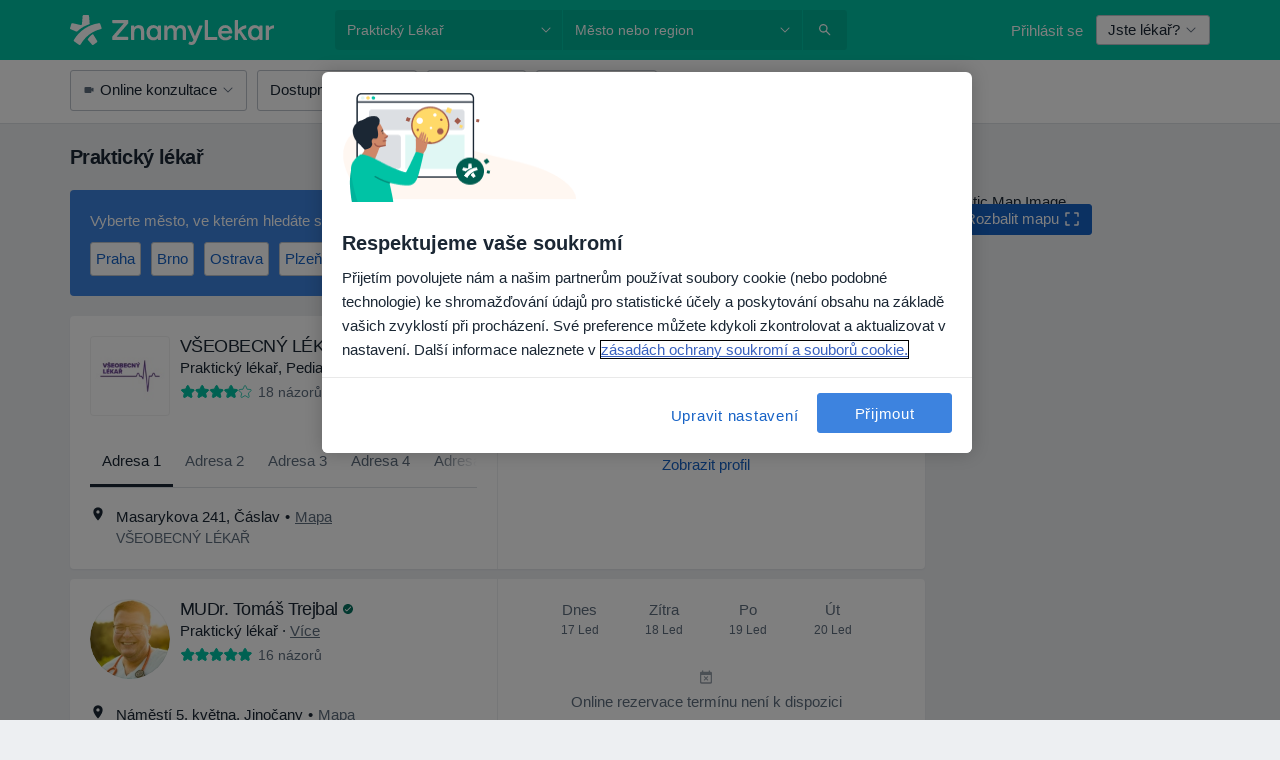

--- FILE ---
content_type: text/html; charset=UTF-8
request_url: https://www.znamylekar.cz/prakticky-lekar?page=5
body_size: 83451
content:

<!DOCTYPE html>
<html lang="cs" region="cz" class="">
<head>
<!--
--------------------------------
We are looking for outstanding talent! Since you are interested in our code, maybe you are also interested in becoming part of our team.
We look forward to seeing you: https://docplanner.tech/careers
--------------------------------
-->
	
			<link rel="preconnect" href="//cookie-cdn.cookiepro.com"/>
		<link rel="preconnect" href="//platform.docplanner.com/"/>
		
		
		<link rel="preconnect" href="//s3-eu-west-1.amazonaws.com"/>
		<link rel="preconnect" href="//www.googletagmanager.com"/>
		<link rel="preconnect" href="//www.google-analytics.com"/>
		
			
			<link rel="preconnect" href="https://dev.visualwebsiteoptimizer.com" />
			<script type='text/javascript' id='vwoCode'>
				window._vwo_code || (function() {
					var account_id=772888,
						version=2.0,
						settings_tolerance=2000,
						hide_element='body',
						hide_element_style = 'opacity:0 !important;filter:alpha(opacity=0) !important;background:none !important',
						/* DO NOT EDIT BELOW THIS LINE */
						f=false,w=window,d=document,v=d.querySelector('#vwoCode'),cK='_vwo_'+account_id+'_settings',cc={};try{var c=JSON.parse(localStorage.getItem('_vwo_'+account_id+'_config'));cc=c&&typeof c==='object'?c:{}}catch(e){}var stT=cc.stT==='session'?w.sessionStorage:w.localStorage;code={use_existing_jquery:function(){return typeof use_existing_jquery!=='undefined'?use_existing_jquery:undefined},library_tolerance:function(){return typeof library_tolerance!=='undefined'?library_tolerance:undefined},settings_tolerance:function(){return cc.sT||settings_tolerance},hide_element_style:function(){return'{'+(cc.hES||hide_element_style)+'}'},hide_element:function(){return typeof cc.hE==='string'?cc.hE:hide_element},getVersion:function(){return version},finish:function(){if(!f){f=true;var e=d.getElementById('_vis_opt_path_hides');if(e)e.parentNode.removeChild(e)}},finished:function(){return f},load:function(e){var t=this.getSettings(),n=d.createElement('script'),i=this;if(t){n.textContent=t;d.getElementsByTagName('head')[0].appendChild(n);if(!w.VWO||VWO.caE){stT.removeItem(cK);i.load(e)}}else{n.fetchPriority='high';n.src=e;n.type='text/javascript';n.onerror=function(){_vwo_code.finish()};d.getElementsByTagName('head')[0].appendChild(n)}},getSettings:function(){try{var e=stT.getItem(cK);if(!e){return}e=JSON.parse(e);if(Date.now()>e.e){stT.removeItem(cK);return}return e.s}catch(e){return}},init:function(){if(d.URL.indexOf('__vwo_disable__')>-1)return;var e=this.settings_tolerance();w._vwo_settings_timer=setTimeout(function(){_vwo_code.finish();stT.removeItem(cK)},e);var t=d.currentScript,n=d.createElement('style'),i=this.hide_element(),r=t&&!t.async&&i?i+this.hide_element_style():'',c=d.getElementsByTagName('head')[0];n.setAttribute('id','_vis_opt_path_hides');v&&n.setAttribute('nonce',v.nonce);n.setAttribute('type','text/css');if(n.styleSheet)n.styleSheet.cssText=r;else n.appendChild(d.createTextNode(r));c.appendChild(n);this.load('https://dev.visualwebsiteoptimizer.com/j.php?a='+account_id+'&u='+encodeURIComponent(d.URL)+'&vn='+version)}};w._vwo_code=code;code.init();})();
			</script>
			
	
						<link rel="preload" href="//platform.docplanner.com/css/jade-dpuikitv3-ccf4255a.css" as="style"/>
					<link rel="preload" href="//platform.docplanner.com/css/jade-search-9dc41cc5.css" as="style"/>
		
									<link rel="preload" href="//platform.docplanner.com/js/goro-basic-30511e08.js" as="script"/>
					
						<link rel="preload" href="//www.googletagmanager.com/gtm.js?id=GTM-PZ83PG" as="script"/>
			<link rel="preload" href="//www.google-analytics.com/analytics.js" as="script"/>
			
	<meta charset="utf-8"/>
	<title>Strana 5 - Praktický lékař - ZnamyLekar.cz</title>

			
	  <script
    src="//cookie-cdn.cookiepro.com/consent/42a9aba1-69b8-4166-9dce-ac09876c1feb/otSDKStub.js?v=202211201558"
    data-id="onetrust-script"
    data-language="cs"
    type="text/javascript"
    charset="UTF-8"
    data-domain-script="42a9aba1-69b8-4166-9dce-ac09876c1feb"
  ></script>

<script type="text/javascript">
  function OptanonWrapper() {
	    }
</script>
	
	<link rel="search" type="application/opensearchdescription+xml" title="www.znamylekar.cz" href="https://www.znamylekar.cz/opensearch">

			<meta name="description" content="Praktický lékař je to lékař, kterého hledáte? Seznam lékařů podle specializace  praktický lékař. Přečtěte si názory pacientů a vyberte nejlepšího."/>
	<meta name="robots" content="index,follow"/>
	<meta property="fb:page_id" content="122601654502559"/>
	
		
				<link rel="canonical" href="https://www.znamylekar.cz/prakticky-lekar?page=5"/>
	
				
<meta property="og:image" content="//platform.docplanner.com/img/cz/open-graph/og.png?4048754488" />
	
					
<script type="text/javascript">
	var ZLApp = {
		'APICredentials': {},

		'AppConfig': {},
		'Roles' : {
      'IS_CALL_CENTER_AGENT': false,
			'IS_ZLWORKER' : false,
			'IS_CUSTOMER_CARE' : false,
			'IS_DOCTOR': false,
			'IS_FACILITY': false		},

		'Routes' : {},

		'Storage' : {
			session: sessionStorage,
			local: localStorage
		},

		'Modules': {
			CalendarEditionPage : function() {},
			AlgoliaIndexes : {},
			MapsLoader : {}
		},

		'Experiments': {},

		'pushGAEvent': function(options) {
			$(document).ready(function() {
				// Universal Google Analytics Events

				var layerData = $.extend({
					'event': 'gaTriggerEvent',
					'gaEventCategory': options[0],
					'gaEventAction': options[1],
					'gaEventLabel': options[2],
					'gaEventInteraction': options[4]
				}, options[5]);

				dataLayer.push(layerData);
			});
		},
    'pushHSEvent': function(eventValue) {
		  if (window._hsq && _hsq.push) {
				_hsq.push(["trackEvent", eventValue]);
			}
		},
		"Routing" : {
			"generate" : function(name, object) {
				return ZLApp.NativeRouting.generate(name, object);
			}
		},
		'setStorage': function(type, key, value) {
			try {
				var storage = this.Storage[type];

				storage.setItem( key, JSON.stringify(value) );

				return true;
			} catch (exception) {
				return false;
			}
		},
		'getStorage': function(type, key) {
			try {
				var storage = this.Storage[type];

				if (storage && storage.getItem(key) !== undefined && storage.hasOwnProperty(key) === true) {
					return JSON.parse(storage.getItem(key));
				} else {
					return undefined;
				}
			} catch (exception) {
				return undefined;
			}
		},
		'clearStorage': function(type, key) {
			try {
				var storage = this.Storage[type];
				storage.removeItem( key );
				return true;
			} catch (exception) {
				return false;
			}
		},
	};

	// Object container for old stuff
	window.ZL = {};
</script>


<script type="text/javascript">
	ZLApp.CrmConfig = {
		DEFAULT_CURRENCY_CODE: 'CZK',
		DEFAULT_VAT_RATE: 21,
		WITH_ZEROS: false,
		PRICE_TYPE: 'net',
		WEBSOCKET_DOMAIN: 'ws.znamylekar.cz',
		WEBSOCKET_TOKEN: '2c595f7e-ef38-492e-b088-73e553cf86dd',
	};
</script>




<script>
	ZLApp.Const = {
		'AJAX_ROOT_ROUTE': 'www.znamylekar.cz',
		'ALGOLIA_API_KEY': '189da7b805744e97ef09dea8dbe7e35f',
		'ALGOLIA_APP_ID': 'docplanner',
		'ALGOLIA_PREFIX': '',
		'ALGOLIA_SUFFIX': '',
		'TESTING_NAME': '',
		'BASE_DOMAIN': 'znamylekar.cz',
		'BOOKING_APP_BOOK_VISIT': 'domluv-navstevu',
		'BOOKING_APP_BOOK_VISIT_SLOTS': 'vybrat-datum',
		'BOOKING_SOURCE_ENABLED': true,
		'BREAKPOINTS': {
			'SCREEN_LG_MIN': 1200,
			'SCREEN_MD_MAX': 1199,
			'SCREEN_MD_MIN': 992,
			'SCREEN_SM_MAX': 991,
			'SCREEN_SM_MIN': 768,
			'SCREEN_XS_MAX': 767,
		},
		'RECAPTCHA_SITE_KEY': '6LfGKkseAAAAAHQ4-LfSFFQ0pcjaftZeqVTv3HPk',
		'COVID_TEST_ID': '',
		'FLU_VACCINATION_ID': '',
		'CURRENCY': '0 - 0 Kč',
		'CURRENT_COUNTRY_NAME': 'Česko',
		'CURRENT_COUNTRY_PHONE_PREFIX': '+420',
		'CURRENT_ROUTE': 'route_rank_specialization',
		'DOCTOR_REGISTRATION_WITHOUT_VERIFICATION': true,
		'DOMAIN': 'www.znamylekar.cz',
		'DWH_STATISTICS_URL': 'https://dwh-statistics.znamylekar.cz',
		'EVENT_TRACKER_URL': 'https://event-tracker.docplanner.com',
		'FACEBOOK_FANPAGE_URL': '//www.facebook.com/znamylekar/?brand_redir=DISABLE',
		'FACEBOOK_LOCALE': 'cs_CZ',
		'FACILITY_URL': 'https://www.znamylekar.cz/zarizeni/__urlname__',
		'FIRST_SOCIAL_LOGIN':  false ,
		'GEOCODER_DOMAIN': 'geocoder.znamylekar.cz',
		'GOOGLE_API_KEY': 'AIzaSyAPEkgzgNuQ7h-PLlGo4YqglJ0Ht9RIiPk',
		'GOOGLE_APP_ID': '262747025270-i6nhs5ik4nca3ld68nqb9m245apa118f.apps.googleusercontent.com',
		'GOOGLE_ONE_TAP_REDIRECT_URL': 'https://www.znamylekar.cz/social-connect/cz_sso?_redirect=https%3A//www.znamylekar.cz/prakticky-lekar%3Fpage%3D5',
		'HAS_UNIFIED_NAVIGATION': false,
		'HUBSPOT_ECOMMERCE_CONTACT': '',
		'HUBSPOT_ID': '442271',
		'ISO_LOCALE': 'cz',
		'IS_LOGGED': false,
		'IS_LOGGED_DOCTOR': false,
		'IS_LOGGED_FACILITY_MANAGER': false,
		'IS_PATIENT_APP': false,
		'IS_PHONE': false,
		'IS_STAGING': false,
		'LANGUAGE_CODE': 'cs_CZ',
		'LOADER_IMAGE': '<p class="loader"><img src="//platform.docplanner.com/img/general/user-interface/loader-ready-white.gif?1799301098" alt=""/></p>',
		'LOADER_URL': "//platform.docplanner.com/img/general/user-interface/loader-ready-white.gif?1799301098",
		'LOCALE': 'cz',
		'MARKETING_CONSENT_IS_INFO': false,
		'MARKETING_CONSENT_PRECHECKED': true,
		'FACILITY_MARKETING_CONSENT_PRECHECKED': true,
		'MIN_QUESTION_CHARACTERS': 50,
		'PAGE_TYPE': '/new_search_results_new',
		'PATIENT_APP_VERSION': '',
		'PATIENT_REQUEST_BASE_URL': 'https://patient-request.znamylekar.cz',
		'PLATFORM_LINK': '//platform.docplanner.com/',
		'POST_CODE_MASK': '999 99',
		'PROTOCOL': 'https',
		'REFERER': '',
		'SAAS_BASE_DOMAIN': 'docplanner.znamylekar.cz',
		'SAAS_MANAGEMENT_WIDGET_DOMAIN': 'booking-management.znamylekar.cz',
		'SEARCH_PATH': "https:\/\/www.znamylekar.cz\/hledat",
		'SITE_LANG': 'cs',
		'SITE_NAME': 'ZnamyLekar',
		'SSO_DOMAIN': 'l.znamylekar.cz',
		'SSO_SOCIAL_CONNECT': 'https://www.znamylekar.cz/social-connect/cz_sso?_redirect=',
		'SSO_SOCIAL_CONNECT_REDIRECT_URL': 'https://www.znamylekar.cz/social-connect/cz_sso?_redirect=https%3A//www.znamylekar.cz/prakticky-lekar%3Fpage%3D5',
		'TERMS_URL': 'https://www.znamylekar.cz/podminky',
		'TIMEZONE': '+01:00',
		'UPPERCASE_RATIO_ON_OPINIONS': 50,
		'USER_ID': null,
		'VISIT_URL': '',
		'WIDGETS_APP_URL': 'widgets.znamylekar.cz',
		'SEARCH_APP_URL': 'https://search.znamylekar.cz',
		'PSYCHOTHERAPIST_SPECIALIZATION_ID': "",
		'PSYCHOLOGY_SPECIALIZATION_ID': 36,
		'DOCTOR_CALENDAR_WIDGET_WITH_FILTERS_ENABLED': false,
		'USE_FULL_LIST_OF_INSURANCES_IN_CALENDAR_WIDGET': false,
	};

	ZLApp.isRoute = function(route) {
		if (Array.isArray(route)) {
			return route.indexOf(this.Const.CURRENT_ROUTE) > -1;
		}

		return this.Const.CURRENT_ROUTE === route;
	};
</script>


																																																																																																																																																																																																																					
<script>
	ZLApp.Gate = {"GATE_ADDRESS_EDITION_CUSTOM_REFUND_POLICY":true,"GATE_ADDRESS_ONLINE_CONSULTATION":true,"GATE_ADMIN_CHAT_GDPR":true,"GATE_BOOKING_INSURANCE":true,"GATE_BOOKING_DIRECT_INSURANCE":false,"GATE_SHOW_DISABLED_FACILITY_WIDGET":false,"GATE_AGENDA_NON_DOCTORS_FRONTEND_TEST":false,"GATE_CALENDAR_NOTIFICATION_FIND_OTHER_DOCTOR":true,"GATE_CHECK_YOUR_INSURANCE":false,"GATE_CONTEXTUAL_SEARCH_AT_HOMEPAGE":true,"GATE_COOKIE_CONSENT":true,"GATE_COVID_TEST_SEARCH":false,"GATE_FLU_VACCINATION_SEARCH":false,"GATE_CRM_ECOMMERCE_BLACK_FRIDAY":false,"GATE_CRM_ECOMMERCE_BOLETO":false,"GATE_CRM_ECOMMERCE_IBAN":false,"GATE_CRM_ECOMMERCE_IYZICO_ONE_TIME":false,"GATE_CRM_ECOMMERCE_PAYMENTS_TESTIMONIALS":false,"GATE_CRM_ECOMMERCE_PIX":false,"GATE_CRM_ECOMMERCE_PSE":false,"GATE_CRM_ECOMMERCE_SERVIPAG":false,"GATE_CRM_ECOMMERCE_SHOW_CPL_PRICING_DETAILS":true,"GATE_CRM_ECOMMERCE_WEBSITE":true,"GATE_CRM_ECOMMERCE_WEB_PAY":false,"GATE_CRM_ECOMMERCE_HIDE_PACKAGING_LANDING_CONTACT_FORM":true,"GATE_CRM_ECOMMERCE_TERMS_DETAILS":false,"GATE_CRM_IYZICO":false,"GATE_CRM_PAYU":false,"GATE_CRM_USE_SCA_AUTHENTICATION_FLOW":true,"GATE_CRM_USE_SCA_AUTHENTICATION_FLOW_SELECTIVE_BINS":false,"GATE_CRM_REFERRAL_PROGRAM_URL_REDESIGN":false,"GATE_DIRECT_INSURANCES":false,"GATE_DOCTOR_CALENDAR_FILTERS":true,"GATE_DOCTOR_LICENSE_NUMBER":true,"GATE_DOCTOR_PROFILE_TOP_BANNER_TOUCHPOINT":false,"GATE_DOCTOR_REGISTRATION_EMAIL_CONFIRMATION":false,"GATE_DOCTOR_STATISTICS_VIDEO":false,"GATE_OPENING_HOURS":false,"GATE_ECOMMERCE_PREMIUM_LANDING_MODAL":false,"GATE_ECOMMERCE_PREMIUM_LANDING_MODAL_MARKETING":false,"GATE_ECOMMERCE_PRICING_WEBSITE_ON_DEFAULT":false,"GATE_ECOMMERCE_WEBSITE_TOGGLE_ADDITIONAL_TEXT":false,"GATE_ECOMMERCE_THANK_YOU_PAGE_NEW_ONBOARDING_WIZARD":false,"GATE_ECOMMERCE_UNPAID_INVOICES_MODAL":false,"GATE_PRELOAD_GTM":true,"GATE_ENABLE_LICENSE_NUMBER_VERIFICATION":false,"GATE_FACILITY_CALENDAR_SERVICE_STEP":true,"GATE_FACILITY_CALENDAR_SORT_BY_NAME":false,"GATE_FACILITY_PROFILE_TOP_BANNER_TOUCHPOINT":false,"GATE_FACILITY_REGISTRATION":true,"GATE_FACILITY_REGISTRATION_EMAIL_CONFIRMATION":true,"GATE_FACILITY_SERVICES_TABLE":false,"GATE_REFACTORED_FACILITY_ITEM_ABOUT":false,"GATE_FIND_ANOTHER_SPECIALIST_WHEN_NO_AVAILABILITY":false,"GATE_GDPR_MARKETING_CONSENT_MANDATORY":false,"GATE_GDPR_REGISTRATION_INFORMATION":false,"GATE_GENERAL_MARKETING_AGREEMENT":false,"GATE_GOOGLE_ONE_TAP_LOGIN":false,"GATE_HIDE_NEARBY_DOCTORS_ON_NON_COMMERCIAL_PROFILE":false,"GATE_HIDE_PRICES_FOR_PATIENTS_WITH_INSURANCE":true,"GATE_HOMEPAGE_PATIENT_APP_BANNER":true,"GATE_HUBSPOT":true,"GATE_INSURANCE_PLANS":false,"GATE_LOCATION_DETAILS":true,"GATE_MODERATION_DOCTOR_ITEM_REQUIRED":false,"GATE_MODERATION_DOCTOR_ITEM_SPECIALIZATION":false,"GATE_MODERATION_DOCTOR_SPECIALIZATION":true,"GATE_MODERATION_EDIT_OPINION_BY_MODERATOR":true,"GATE_MODERATION_OPINION_TRUST_SCORE_DISPLAY":true,"GATE_MODERATION_AUTOMODERATOR_PARAMS_BUTTON_DISPLAY":true,"GATE_MODERATION_PANEL_DOCTOR_NEW_BY_SELF":false,"GATE_MODERATION_SPECIALIZATION_DOCUMENT_VERIFICATION":false,"GATE_NEW_SEARCH_DISTRICT_FILTERS":false,"GATE_NEW_SEARCH_FORCE_DOCTORS_ON_LANDING_PAGES":false,"GATE_NEW_SEARCH_ONLINE_CONSULTATION_BANNER":true,"GATE_NEW_SEARCH_PATIENT_APP_BANNER":true,"GATE_ONLINE_CONSULTATION_CALENDAR_PAYMENT_TIP":true,"GATE_ONLINE_LANDING_REAL_TESTIMONIALS":false,"GATE_OPINIONS_NEW_FLOW_SAMPLE_OPINIONS":false,"GATE_OPINIONS_NEW_FLOW_REQUIRE_LOGIN_JUST_BEFORE_SUBMIT":false,"GATE_OPINION_SIGNATURE_HIDE":false,"GATE_OPINION_SORTING_SHOW":false,"GATE_PB_DECIMAL_PART_IN_PRICES":false,"GATE_ENABLE_ALL_PATIENT_APP_BANNER":true,"GATE_ENABLE_BROWSER_CHAT_PATIENT_APP_BANNER":true,"GATE_QA_PATIENT_APP_BANNER":true,"GATE_USE_NEW_MESSENGER_APP":true,"GATE_CHAT_ENABLE_NEW_ON_LOAD_BANNER":true,"GATE_CHAT_ENABLE_NEW_ON_LOAD_CONFIRMATION_BANNER":true,"GATE_DEEPLINK_SEND_DIRECT_REGISTRATION_TRACKING":true,"GATE_DLP_VWO_EXPERIMENT_ENABLED":false,"GATE_ENABLE_DLP_SURVEY":false,"GATE_Q_AND_A":true,"GATE_Q_AND_A_ALLOW_PRIVATE_QUESTIONS":false,"GATE_Q_AND_A_ANSWER_MODERATION":false,"GATE_Q_AND_A_PRIVATE_QUESTIONS_PANEL_VUE":false,"GATE_RECURRING_CREDIT_CARD_PAYMENT":true,"GATE_SAVE_DOCTOR_PROFILE":true,"GATE_SAVE_DOCTOR_PROFILE_NON_LOGGED":true,"GATE_SENTRY_JS":true,"GATE_DATADOG_RUM_JS":true,"GATE_SENTRY_PERFORMANCE_TRACING":false,"GATE_SEO_ENABLE_NEW_DOCTOR_HOMEPAGE_SECTION":true,"GATE_SHOW_ADDRESS_FACILITY_WARNING":true,"GATE_SHOW_DOCTOR_PROFILE_EDITION_DESCRIPTION":false,"GATE_HIDE_REQUEST_SERVICES":false,"GATE_SHOW_GDPR_CHECKBOX":false,"GATE_SHOW_PHONE_ON_NON_COMMERCIAL_DOCTORS":false,"GATE_SLOT_RELEASED":true,"GATE_STRONG_PASSWORD_VALIDATOR":true,"GATE_TIMEZONE_ONLINE_CONSULTATION":false,"GATE_TURKISH_LAW_COMPLIANCE":false,"GATE_USER_REGISTRATION_EMAIL_CONFIRMATION":true,"GATE_VUE_LOCATION_AUTOCOMPLETE_LOGS":false,"GATE_VUE_WIDGETS":true,"GATE_WEBSOCKETS":true,"GATE_MODERATION_SPECIALIZATION_DOCUMENT_VERIFICATION_SENT_EMAIL":true,"GATE_TEST_ACCOUNTS_DASHBOARD_FACILITY_ACCOUNTS_TOGGLE":true,"GATE_OPINION_ACTIVATION_AND_EMAIL_VERIFICATION_VIA_EMAIL":false,"GATE_RECAPTCHA_ENTERPRISE_OPINIONS_FLOW":true,"GATE_OPINIONS_REMOVE_OTHER_FROM_LOCATION_DROPDOWN":false,"GATE_ECOMMERCE_USE_IFRAME":false,"GATE_DOCTOR_REGISTRATION_MODERATION_PANEL":true,"GATE_CRM_FIRST_CLASS_ECOMMERCE_PROMOTION":false,"GATE_OPINIONS_FOR_FACILITIES":false,"GATE_UNSUBSCRIBE_SMS_FOOTER":true,"GATE_OPINIONS_FACILITY_DOCTOR_DROPDOWN":false,"GATE_OPINIONS_FACILITY_ADDRESSES_DROPDOWN":false,"GATE_PATIENT_REQUEST_BUTTON":false,"GATE_ENABLE_PATIENT_REQUEST_WEBVIEW":false,"GATE_USE_NEW_PATIENT_REQUEST_PAGE":false,"GATE_PATIENT_REQUEST_VERIFICATION_STEP":false,"GATE_DOCTOR_OUT_OF_OFFICE":false,"GATE_GET_DOCTOR_CERTIFICATE":true,"GATE_CRM_ECOMMERCE_PACKAGING_LANDING":true,"GATE_CRM_ECOMMERCE_PACKAGING_LANDING_HIDE_ICONS":false,"GATE_CRM_ECOMMERCE_CUSTOMER_SUPPORT_SECTION":true,"GATE_REQUEST_PROFILE_CHANGES_WITH_TEXT_BOX":false,"GATE_FETCH_CUSTOMER_DATA_BY_TAX_NUMBER":false,"GATE_ECOMMERCE_ACCEPT_COMPANY_GMB":false,"GATE_CRM_CUSTOMER_TAX_NUMBER_NOT_REQUIRED":false,"GATE_BULK_OBJECT_VERIFICATION":true,"GATE_USER_TOOL_V2":true,"GATE_BANNER_REDIRECT_TO_LISTING":true,"GATE_SHOULD_CHECK_BOOKABLE_SERVICES_ON_FACILITY_PROFILE":true,"GATE_SHOULD_CHECK_BOOKABLE_DOCTORS_ON_FACILITY_PROFILE":true,"GATE_NEW_SEARCH_HIDE_DOCTOR_SERVICES":false,"GATE_SHOW_PRICE_INCREASE_MODAL":false,"GATE_OPINIONS_ABUSE_REPORT_VIA_EMAIL_POSSIBLE":false,"GATE_TRUST_BANNER_CERTIFICATES_PL":false,"GATE_USE_TEST_COOKIEPRO":false,"GATE_CHAT_SEND_HEALTH_PROFILE_BUTTON":false,"GATE_DOCTOR_SPECIALIZATION_IN_PROGRESS":false,"GATE_PATIENT_APP_EVENT_INTERCEPTOR":true,"GATE_DP_SPACES_HEADER":false,"GATE_CRM_ECOMMERCE_PACKAGING_LANDING_FUTURE_PRICINGS":true,"GATE_DE_SEARCH_FILTER_SLOTS_BY_INSURANCE_PROVIDER":false,"GATE_ENABLE_EFR_DEEPLINK_PARAM":true,"GATE_ENABLE_UNLEASH_FOR_DLP":false,"GATE_ENABLE_UNLEASH_CACHING_FOR_DLP":false,"GATE_VISIBILITY_SPACE_PROMO_MATERIALS_PAGE":true,"GATE_FACILITY_PROFILE_PRICE_RANGES":true,"GATE_VISIBILITY_SPACE_FIRST_CLASS_PAGE":false,"GATE_FACILITY_PROFILE_GROUP_SERVICES_BY_DESCRIPTION":true,"GATE_OPINION_VERIFIED_BY_PAYMENT":false,"GATE_OPINION_MERGED_VERIFICATION_BADGES_FRONTEND":true,"GATE_NEW_DOCTOR_REGISTRATION_FLOW":true,"GATE_PRE_REGISTER_STEP":true,"GATE_DOCTOR_WELCOME_MODAL":true,"GATE_Q_AND_A_PATIENT_PANEL_SHOW_ALL":true,"GATE_SEARCH_MED24_BANNER":false,"GATE_DOCTOR_DASHBOARD":true,"GATE_NEW_SERVICES_SECTION_WITH_CUSTOM_NAMES":true,"GATE_SAAS_FOR_FREEMIUM":false,"GATE_FIRST_CLASS_LANDING_PAGE_MODALITIES":false,"GATE_CALENDAR_REQUEST_PHONE_NUMBER":true,"GATE_SHOW_ASK_FOR_CALENDAR_MODAL":true,"GATE_GOOGLE_ONE_TAP_LOGIN_MOVED_FROM_GTM":true,"GATE_SHOW_STATISTICS_ICON":true,"GATE_DOCTOR_DASHBOARD_CALENDAR_REQUESTS":true,"GATE_ENABLE_SAAS_INSURANCE_CONFIGURATION":false,"GATE_SHOW_NEAR_ME":true,"GATE_OOPS_WIDGET":true,"GATE_FACILITY_PROFILE_MERGE_SERVICES_FOR_MULTIPLE_SPECS":true,"GATE_CRM_SHOW_ECOMMERCE_SECURE_PAYMENT_TEXT":false,"GATE_DOCTOR_PROFILE_EDITION_GENDER_ALLOW_OTHER":false,"GATE_ENABLE_ADDITIONAL_ONLINE_RESULTS_EXPERIMENT":true,"GATE_ENABLE_RADIUS_SEARCH_RESULTS_EXTENSION":true,"GATE_CRM_SHOW_ECOMMERCE_NOA_TERMS_2":false,"GATE_PHARMACIES_SEARCH":false,"GATE_SEARCH_ASSISTANT_EXPERIMENT_AUTO_SHOW":false,"GATE_SEARCH_ASSISTANT_BANNER_EXPERIMENT":false,"GATE_SEARCH_ASSISTANT_EXPERIMENT_SA_FROM_AUTOCOMPLETE":false,"GATE_VISIBILITY_EXPERIMENT":false,"GATE_BOOKING_PUBLIC_INSURANCE_FLOW_FRONTEND":false,"GATE_SEARCH_INSURANCE_LISTINGS_FILTER_PROCESSING":false,"GATE_MARKETPLACE_PAYMENTS_BNPL_RESCHEDULES":false,"GATE_VISIBILITY_ADDRESS_EDITOR_VALIDATION_DOCTOR":true,"GATE_VISIBILITY_ADDRESS_EDITOR_VALIDATION_FACILITY":true,"GATE_DOCTOR_NEW_MODERATION_NEW_ENDPOINT":true,"GATE_PB_INSURANCES_AVAILABILITY_SEARCH":false,"GATE_VISIBILITY_SA_HIDE_LIVE_LOCATION_QUESTION":false,"GATE_PB_AB_TEST_AVAILABILITY_CALENDAR":false,"GATE_CRM_NOA_PROMO_BLACK_FRIDAY":false,"GATE_CRM_NOA_PROMO_BLACK_FRIDAY_PRICE_INFO":false,"GATE_DOCTOR_REGISTRATION_LICENSE_REQUIRED_BY_SPECIALIZATION":false,"GATE_SUPPORT_DOCUMENT_UPLOAD_WITH_LICENSE_NUMBER":false,"GATE_ADDRESS_EDITOR_STREET_NUMBER_NOT_MANDATORY":false,"GATE_VISIBILITY_FC_PAGE_BLACK_FRIDAY_PROMO":false,"GATE_KEEP_DOCTOR_LICENSE_NUMBER_HIDDEN_IN_PROFILE":false,"GATE_DOCTOR_REGISTRATION_LICENSE_NUMBER_PAGE":false,"GATE_DOCTOR_REGISTRATION_VALUE_PROPOSITION_ASIDE":true,"GATE_ADDRESS_EDITOR_ZIP_CODE_NOT_MANDATORY":false};

	ZLApp.isGranted = function(gate) {
		return this.Gate[gate];
	};
</script>


	<script>
		ZLApp.Lang = {
						"@Disease": "nemoc",
			"@List": "seznam",
			"@Map": "mapa",
			"abandoned_cart_button": "Potvrdit datum",
			"abandoned_cart_description": "N\u00e1v\u0161t\u011bva bude rezervov\u00e1na pot\u00e9, co dokon\u010d\u00edte rezerva\u010dn\u00ed postup.",
			"abandoned_cart_header": "Va\u0161e n\u00e1v\u0161t\u011bva dosud nebyla potvrzena",
			"add": "P\u0159idat",
			"add_patient": "P\u0159idat pacienta",
			"address": "Adresa",
			"addresses_with_no_online_booking": "Adresy bez mo\u017enosti rezervace online (%{count})",
			"advance_schedule_calendar_address": "Adresa",
			"are_you_sure": "Jste si jisti?",
			"autocomplete_disease": "nemoc",
			"autocomplete_loading": "Hled\u00e1me v\u00fdsledky",
			"autocomplete_search_empty": "Co hled\u00e1te?",
			"autocomplete_search_prefix": "Vyhled\u00e1vat",
			"autocomplete_specialization": "Specializace",
			"booking_sms_conf_after_resend_hint": "\nPr\u00e1v\u011b jsme v\u00e1m poslali dal\u0161\u00ed SMS zpr\u00e1vu! Tentokr\u00e1t byste to m\u011bli dostat za m\u00e9n\u011b ne\u017e 2 minuty.",
			"brand_doctors": "l\u00e9ka\u0159\u016f",
			"calendar_placeholder_title": "Objednejte se na ZnamyLekar.cz",
			"call": "Zavolejte",
			"cancel": "Zru\u0161it",
			"changes_sent_to_moderation": "Zm\u011bny byly zasl\u00e1ny na\u0161im moder\u00e1tor\u016fm. Obsah p\u0159ed zm\u011bnou nebude viditeln\u00fd dokud nebude dokon\u010den proces moderov\u00e1n\u00ed.",
			"chat_error_message": "Chcete-li zobrazit nejnov\u011bj\u0161\u00ed zpr\u00e1vy, aktualizujte str\u00e1nku.",
			"check_other_calendars": "Zobrazit v\u0161echny adresy s mo\u017enosti online objedn\u00e1v\u00e1n\u00ed ",
			"clinics_autocomplete": "Klinika",
			"close": "Zav\u0159\u00edt",
			"comment_should_not_capitalize": "Koment\u00e1\u0159e by nem\u011bly b\u00fdt ps\u00e1ny velk\u00fdmi p\u00edsmeny.",
			"comment_to_short": "V\u00e1\u0161 n\u00e1zor by m\u011bl b\u00fdt alespo\u0148 %minCharacters% znak\u016f dlouh\u00fd. Aktu\u00e1ln\u011b je dlouh\u00fd %currentCount% znak\u016f.",
			"common_refresh": "Aktualizovat",
			"components.question.doctor.book": "Rezervovat n\u00e1v\u0161t\u011bvu",
			"confirm_when_slot_remove": "Opravdu chcete smazat tento \u010dasov\u00fd \u00fasek?",
			"congratulations_reminders_set": "Blahop\u0159ejeme. Upozorn\u011bn\u00ed je nastaveno.",
			"currency_suffix": "%{currency_code} k\u010d",
			"disable": "deaktivovat",
			"doctor_all_addresses": "Adresy (%{count})",
			"doctor_all_addresses_one": "Adresa",
			"doctor_autocomplete": "Specialista",
			"doctor_edition_facility_type_header": "Druh adresy ",
			"doctor_edition_online_office_name": "N\u00e1zev online poradny",
			"doctor_opinions_show_opinions": "Zobrazit n\u00e1zory",
			"doctor_profile_add_opinion": "P\u0159idat n\u00e1zor",
			"doctor_service": "Slu\u017eby",
			"doctor_verificated_successfully": "L\u00e9ka\u0159 potvrdil platnost \u00fadaj\u016f na sv\u00e9m profilu.",
			"doctor_with_calendar": "\u017d\u00e1dn\u00e9 n\u00e1v\u0161t\u011bvy",
			"edit": "Upravit",
			"edit_visit_patient": "Editovat pacienta",
			"enable": "aktivovat",
			"errorTryLater": "Do\u0161lo k chyb\u011b. Zkuste to znovu.",
			"error_while_uploading_photos": "Na\u0161e servery maj\u00ed probl\u00e9m se zpracov\u00e1n\u00edm va\u0161ich fotografi\u00ed. Pros\u00edme, zkuste sn\u00ed\u017eit jejich velikost nebo je nahr\u00e1vejte po jedn\u00e9.",
			"expand_map": "Rozbalit mapu",
			"facility": "Za\u0159\u00edzen\u00ed",
			"facility_listing_context_alert": "Pokud zm\u011bn\u00edte specializaci, adresu nebo specialistu slu\u017eba, kterou jste zvolili m\u016f\u017ee neb\u00fdt v\u016fbec dostupn\u00e1 nebo hrazen\u00e1 va\u0161\u00ed poji\u0161\u0165ovnou.",
			"facility_name_plaxeholder": "nap\u0159. Ordinace Diagnostiky gynekologie - porodnictv\u00ed",
			"fieldNotEmpty": "Toto pole nem\u016f\u017ee z\u016fstat pr\u00e1zdn\u00e9",
			"filter_info_box": "Pomoc\u00ed filtr\u016f z\u00edsk\u00e1te v\u00fdsledky v\u00edce p\u0159izp\u016fsoben\u00e9 va\u0161im pot\u0159eb\u00e1m.",
			"finish": "Ukon\u010dit",
			"forward": "Vp\u0159ed",
			"from": "Od",
			"generic-book-appointment": "Objednat se",
			"google_calendar_cancel_sync_text": "Opravdu chcete zru\u0161it synchronizaci?",
			"import_address_name": "N\u00e1zev ordinace ",
			"incorrect_date": "Nespr\u00e1vn\u00e9 datum!",
			"insurance_box_title": "Chcete naj\u00edt l\u00e9ka\u0159e, kter\u00fd spolupracuje s konkr\u00e9tn\u00ed zdravotn\u00ed poji\u0161\u0165ovnou? Zkontrolujte mo\u017enost\u00ed",
			"internal_number_warning": "Po zah\u00e1jen\u00ed p\u0159ipojen\u00ed zadejte n\u00e1sleduj\u00edc\u00ed intern\u00ed \u010d\u00edslo: ",
			"less": "M\u00e9n\u011b",
			"link_doctor_to_clinic.choose_clinic.placeholder": "Za\u010dn\u011bte ps\u00e1t a vyhledejte za\u0159\u00edzen\u00ed",
			"link_doctor_to_clinic.choose_clinic.title": "Vyberte za\u0159\u00edzen\u00ed, ve kter\u00e9m pracujete",
			"loadingWait": "Nahr\u00e1v\u00e1n\u00ed. \u010cekejte...",
			"map": "mapa",
			"map_empty_state_CTA": "Pokud chcete naj\u00edt dal\u0161\u00ed v\u00fdsledky, p\u0159esu\u0148te nebo p\u0159ibl\u00ed\u017ete mapu",
			"map_empty_state_copy_generic": "\u017d\u00e1dn\u00fd odborn\u00edk v t\u00e9to oblasti nep\u0159ij\u00edm\u00e1",
			"map_empty_state_copy_spec": "\u017d\u00e1dn\u00fd %zuba\u0159% v t\u00e9to oblasti nep\u0159ij\u00edm\u00e1",
			"map_search": "Hledejte v tomto okol\u00ed",
			"map_test_modal_CTA": "Vra\u0165te se k seznamu specialist\u016f ",
			"map_test_modal_text": "Pln\u00e1 verze t\u00e9to str\u00e1nky bude spu\u0161t\u011bna brzy.",
			"map_test_modal_text_headline": "\nWeb je ve v\u00fdstavb\u011b. Pln\u00e1 verze t\u00e9to str\u00e1nky bude spu\u0161t\u011bna brzy.",
			"mobile_sign_as": "Podepi\u0161te se jako",
			"mobile_specialization": "Specializace",
			"mobile_visit_try_again": "Zkuste znovu",
			"more": "V\u00edce",
			"move_visit": "P\u0159esunout n\u00e1v\u0161t\u011bvu",
			"no": "Ne",
			"no_calendar_in_your_location": "Ve va\u0161em okol\u00ed online kalend\u00e1\u0159 nen\u00ed dostupn\u00fd",
			"no_open_slots": "Objedn\u00e1n\u00ed online nen\u00ed dostupn\u00e9 ",
			"no_results_for": "Nebyly nalezeny \u017e\u00e1dn\u00e9 v\u00fdsledky pro",
			"no_slots_facility_cta": "Zobrazit profil",
			"no_slots_facility_info": "Tato klinika nem\u00e1 specialisty s dostupn\u00fdmi term\u00edny v online kalend\u00e1\u0159i",
			"online_consultation_doc_card_label": "Online konzultace k dispozici ",
			"pagination_next": "N\u00e1sleduj\u00edc\u00ed",
			"pagination_previous": "P\u0159edchoz\u00ed",
			"panel_delete-me-modal_no": "Ponechte m\u016fj \u00fa\u010det",
			"panel_delete-me-modal_yes": "Sma\u017ete m\u016fj \u00fa\u010det",
			"patient_visit_cancel_modal_confirm": "Opravdu chcete tuto n\u00e1v\u0161t\u011bvu zru\u0161it?",
			"patients_marketing_consent_modal_cta_no": "Ne, d\u011bkuji ",
			"patients_marketing_consent_modal_cta_yes": "Ano, chci dost\u00e1vat novinky od ZnamyLekar",
			"patients_marketing_consent_modal_desc": "Z\u00edskejte informace o na\u0161ich nov\u00fdch funkc\u00edch a slu\u017eb\u00e1ch. D\u00edky tomu pln\u011b vyu\u017eijete ZnanyLekarz k p\u00e9\u010di o sv\u00e9 zdrav\u00ed a zdrav\u00ed sv\u00fdch bl\u00edzk\u00fdch.",
			"patients_marketing_consent_modal_legal_txt": "Abychom mohli v\u00e1m pos\u00edlat informace o novink\u00e1ch na ZnaymLekar.cz, pot\u0159ebujeme v\u00e1\u0161 souhlas. M\u016f\u017eete je kdykoli odvolat.",
			"patients_marketing_consent_modal_legal_txt_learn_more": "Dal\u0161\u00ed informace naleznete v na\u0161ich z\u00e1sad\u00e1ch ochrany osobn\u00edch \u00fadaj\u016f.",
			"patients_marketing_consent_modal_legal_txt_tooltip": "Pot\u0159ebujeme v\u00e1\u0161 souhlas, abychom v\u00e1m mohli nab\u00eddnout lep\u0161\u00ed z\u00e1\u017eitek z pou\u017e\u00edv\u00e1n\u00ed na\u0161ich webov\u00fdch str\u00e1nek. Pamatujte, \u017ee sv\u016fj souhlas m\u016f\u017eete kdykoli odvolat. <a href=\"https:\/\/www.znamylekar.cz\/soukromi\">Dal\u0161\u00ed informace o zpracov\u00e1n\u00ed \u00fadaj\u016f naleznete v na\u0161ich z\u00e1sad\u00e1ch ochrany osobn\u00edch \u00fadaj\u016f.<\/a>",
			"patients_marketing_consent_modal_title": "Bu\u010fte prvn\u00ed, kdo se o tom dozv\u00ed",
			"price_from": "Od %price%",
			"provide_visit_location": "Je po\u017eadov\u00e1no m\u00edsto n\u00e1v\u0161t\u011bvy",
			"qna_question_delete_confirm": "Jste si jisti, \u017ee chcete smazat tuto ot\u00e1zku?",
			"rate_error": "Abyste mohli p\u0159idat n\u00e1zor, mus\u00edte zvolit hodnocen\u00ed.",
			"registration.facility.user_position.doctor": "L\u00e9ka\u0159 ",
			"reminder_removed": "P\u0159ipom\u00ednka byla odstran\u011bna",
			"remove_slot_error_message": "Vypu\u0161t\u011bn\u00ed pojmu selhalo",
			"removing": "Odstran\u011bn\u00ed",
			"reset_filters": "Obnovit",
			"saving": "Ukl\u00e1d\u00e1n\u00ed...",
			"search_all_filters": "V\u0161echny filtry",
			"search_calendar_missing": "Kalend\u00e1\u0159 nenalezen!",
			"search_doctors": "Hledat l\u00e9ka\u0159e",
			"search_error_no_location": "Nelze ur\u010dit polohu u\u017eivatele",
			"search_filter_calendar": "Objednejte se na ZnamyLekar.cz",
			"search_filter_calendar_description": "Zobrazit profily specialist\u016f, k kter\u00fdm m\u016f\u017eete objednat na port\u00e1lu ZnamyLekar.cz",
			"search_filter_clinics": "Kliniky",
			"search_filter_dates_per_date": "Term\u00edny n\u00e1v\u0161t\u011bv",
			"search_filter_diseases": "Nemoci ",
			"search_filter_districts": "\u010ctvr\u0165 ",
			"search_filter_doctors": "L\u00e9ka\u0159i  ",
			"search_filter_doctors_clinics": "L\u00e9ka\u0159i a zdravotnick\u00e1 za\u0159\u00edzen\u00ed ",
			"search_filter_entity_type": "Typ v\u00fdsledk\u016f",
			"search_filter_insurances": "Poji\u0161t\u011bn\u00ed",
			"search_filter_kids_friendly": "P\u0159ij\u00edm\u00e1 d\u011bti",
			"search_filter_kids_friendly_description": "Specialist\u00e9, kte\u0159\u00ed se staraj\u00ed o l\u00e9\u010dbu mlad\u0161\u00edch pacient\u016f",
			"search_filter_payment_methods": "Zp\u016fsoby platby",
			"search_filter_services": "Slu\u017eby",
			"search_filter_specializations": "Specializace",
			"search_in_doctors": "Najd\u011bte si l\u00e9ka\u0159e \"%{QUERY}\"",
			"search_in_facilities": "Najd\u011bte si zdravotnick\u00e9 za\u0159\u00edzen\u00ed \"%{QUERY}\"",
			"search_see_profile": "Zobrazit profil",
			"search_sort_by": "T\u0159\u00eddit podle",
			"search_sorter": "T\u0159\u00edd\u011bn\u00ed ",
			"search_sorter_availability": "Nejd\u0159\u00edve dostupn\u00fd term\u00edn",
			"search_sorter_factor_based": "Navrhov\u00e1n\u00ed",
			"search_sorter_rating": "Nejlep\u0161\u00ed hodnocen\u00ed",
			"search_sorter_recommended": "navrhov\u00e1n\u00ed",
			"search_whole_website": "Hledat \"%phrase%\" v r\u00e1mci cel\u00e9ho port\u00e1lu",
			"selectService": "Vyberte slu\u017ebu",
			"selectSpecialization": "Vybrat specializaci",
			"select_choose": "---- vybrat ----",
			"selected": "Vybran\u00e9",
			"send_opinion": "Odeslat n\u00e1zor",
			"services_and_prices_no_price": "Cena nebyla p\u0159id\u00e1na",
			"set_visit_button": "Objednat se",
			"show_more": "Zobrazit v\u00edce",
			"show_phone": "Zobrazit telefonn\u00ed \u010d\u00edslo ",
			"show_yesterday": "Uk\u00e1zat v\u010derej\u0161ek",
			"super_doctor_mail_CTA_see_all_opinions": "Zobrazit v\u0161echny n\u00e1zory",
			"terms_of_visits_addition": "P\u0159id\u00e1n\u00ed term\u00edn\u016f n\u00e1v\u0161t\u011bv  ",
			"toast_remove_slot_title": "Term\u00edn smaz\u00e1n!",
			"toast_undo_remove_slot_title": "Term\u00edn obnoven\u00ed!",
			"unexpected_error": "Do\u0161lo k neo\u010dek\u00e1van\u00e9 chyb\u011b!",
			"unsaved_changes": "Na str\u00e1nce z\u016fstali neulo\u017een\u00e9 zm\u011bny. Chcete z\u016fstat na t\u00e9to str\u00e1nce, aby ulo\u017eit?",
			"validation.email": "Zadejte platnou e-mailovou adresu",
			"validation.maxLength": "Tato hodnota je p\u0159\u00edli\u0161 dlouh\u00e1. M\u011bla by m\u00edt %{max} nebo m\u00e9n\u011b znak\u016f.",
			"validation.minLength": "Tato hodnota je p\u0159\u00edli\u0161 kr\u00e1tk\u00e1. M\u011bla by m\u00edt %{min} znak\u016f nebo v\u00edce.",
			"validation.required": "Toto pole je vy\u017eadov\u00e1no",
			"validator_email": "Zadejte platnou e-mailovou adresu",
			"validator_required": "Toto pole je vy\u017eadov\u00e1no",
			"visit_details_saving_progress": "Ukl\u00e1d\u00e1n\u00ed...",
			"visit_details_visit_cancelled": "N\u00e1v\u0161t\u011bva zru\u0161ena",
			"visit_out_of_schedule": "N\u00e1v\u0161t\u011bva mimo term\u00edn",
			"visit_report_select_all": "Vybrat v\u0161e",
			"visit_select_date": "Vybrat datum n\u00e1v\u0161t\u011bvy",
			"wait_a_moment": "Chv\u00edli \u010dekejte...",
			"warning": "Upozorn\u011bn\u00ed",
			"we_are_checking_your_localization": "Vyhled\u00e1v\u00e1me va\u0161e um\u00edst\u011bn\u00ed\u2026",
			"widget_default_specialist": "specialista ",
			"widget_show_reviews": "Zobrazit n\u00e1zory",
			"yes": "Ano",
			"you_have_x_custom_calendar_configs": "m\u00e1te $amount t\u00fddn\u016f s pozm\u011bn\u011bn\u00fdm rozpisem term\u00edn\u016f",
			"you_need_characters": "Je t\u0159eba napsat %{currentCount} v\u00edce znak\u016f.",
			"your_account_demo_1": "Zjist\u011bte, jak funguje nov\u00fd seznam nadch\u00e1zej\u00edc\u00edch n\u00e1v\u0161t\u011bv",
			"your_account_demo_2": "Na m\u00edsto hled\u00e1n\u00ed m\u016f\u017eete zvolit datum v kalend\u00e1\u0159i",
			"your_account_demo_3": "M\u016f\u017eete zamluvit n\u00e1v\u0161t\u011bvu kliknut\u00edm na jedno tla\u010d\u00edtko",
			"your_account_demo_4": "M\u016f\u017eete vytvo\u0159it seznam pro jednotlivou adresu",
			"your_account_demo_5": "M\u016f\u017eete m\u011bnit n\u00e1v\u0161t\u011bvu, kterou jste d\u0159\u00edve vytvo\u0159ili",
			"your_account_demo_6": "Vybrat si pozici v kalend\u00e1\u0159i a zobrazit detailn\u011bj\u0161\u00ed informace",
	
			'all_specs': 'V\u0161echny\u0020specializace',
			'banner_promote_app_cta_2': 'Otev\u0159\u00EDt\u0020aplikaci\u0020',
			'banner_promote_app_text_1': 'St\u00E1hn\u011Bte\u0020si\u0020na\u0161\u00ED\u0020aplikaci\u0020a\u0020dbejte\u0020o\u0020sv\u00E9\u0020zdrav\u00ED.\u0020',
			'call_center_info_placeholder_transport': 'nap\u0159.\u0020\u0022vstup\u0020ze\u0020zadn\u00ED\u0020\u010D\u00E1sti\u0020budovy,\u0020naproti\u0020n\u00E1kupn\u00EDmu\u0020centru,\u0020tramvaje\u0020\u010D.\u00202,\u00205,\u00207.\u0022',
			'directions_parking': 'Trasy\u0020a\u0020parkov\u00E1n\u00ED',
			'docplanner_payments_action_required': 'docplanner_payments_action_required',
			'docplanner_payments_action_required_tip1': 'docplanner_payments_action_required_tip1',
			'docplanner_payments_action_required_tip2': 'docplanner_payments_action_required_tip2',
			'docplanner_payments_action_required_update_button': 'docplanner_payments_action_required_update_button',
			'doctor_edition_remote_instructions_header': 'Podrobnosti\u0020o\u0020zp\u016Fsobu\u0020p\u0159ipojen\u00ED',
			'doctor_edition_remote_instructions_placeholder': 'N\u00E1vod\u0020popi\u0161te\u0020zde',
			'doctor_edition_remote_instructions_tip': 'V\u0161echny\u0020informace,\u0020kter\u00E9\u0020poskytnete,\u0020nap\u0159\u00EDklad\u0020telefonn\u00ED\u0020\u010D\u00EDslo\u0020nebo\u0020e\u002Dmail,\u0020budou\u0020pro\u0020pacienty\u0020viditeln\u00E9\u0020a\u017E\u0020po\u0020objedn\u00E1n\u00ED\u0020n\u00E1v\u0161t\u011Bvy.',
			'doctor_panel_address_details': 'Informace,\u0020kter\u00E9\u0020pacient\u0020obdr\u017E\u00ED\u0020po\u0020objedn\u00E1n\u00ED\u0020n\u00E1v\u0161t\u011Bvy,\u0020a\u0020kter\u00E9\u0020mu\u0020pomohou\u0020se\u0020dostat\u0020k\u0020va\u0161emu\u0020za\u0159\u00EDzen\u00ED\u0020nap\u0159.\u0020popis\u0020m\u00EDsta,\u0020vstup\u0020do\u0020budovy,\u0020ve\u0159ejn\u00E1\u0020doprava\u0020nebo\u0020vlastn\u00ED\u0020auto.',
			'has_unpaid_invoices_btn': 'has_unpaid_invoices_btn',
			'has_unpaid_invoices_content': 'has_unpaid_invoices_content',
			'has_unpaid_invoices_title': 'has_unpaid_invoices_title',
			'marketplace_account_rejected_account_apology_information': 'marketplace_account_rejected_account_apology_information',
			'marketplace_account_rejected_account_header': 'marketplace_account_rejected_account_header',
			'marketplace_account_rejected_account_header_description': 'marketplace_account_rejected_account_header_description',
			'marketplace_account_rejected_account_work_in_progress': 'marketplace_account_rejected_account_work_in_progress',
			'pricing-terms-modal-unilateral-changed-of-plan-title': 'Important\u003A\u0020unilateral\u0020contract\u0020change',
			'pricing-terms-modal-unilateral-changed-of-plan-descr': 'In\u0020order\u0020to\u0020keep\u0020providing\u0020you\u0020an\u0020ever\u002Dincreasing\u0020quality\u0020of\u0020our\u0020services,\u0020your\u0020current\u0020\u0022Premium\u0022\u0020subscription\u0020is\u0020being\u0020replaced\u0020with\u0020plans\u0020carefully\u0020calibrated\u0020to\u0020the\u0020real\u0020needs\u0020of\u0020each\u0020specialist.',
			'pricing-terms-modal-unilateral-changed-of-plan-cta': 'Read\u0020more',
			'address_editor_select_street_from_the_list': 'Vyberte\u0020ulici\u0020ze\u0020seznamu',
			'address_editor_select_city_from_the_list': 'Vyberte\u0020m\u011Bsto\u0020ze\u0020seznamu',
			'address_editor_street_number_missing': 'Vyberte\u0020pros\u00EDm\u0020adresu\u0020s\u0020\u010D\u00EDslem\u0020ulice',
			'address_editor_invalid_street_address': 'Tato\u0020adresa\u0020neexistuje.\u0020Vyberte\u0020pros\u00EDm\u0020platnou\u0020adresu\u0020z\u0020navrhovan\u00FDch\u0020mo\u017Enost\u00ED.',
			'month': {
				'0': 'ledna',
				'1': '\u00FAnora',
				'2': 'b\u0159ezna',
				'3': 'dubna',
				'4': 'kv\u011Btna',
				'5': '\u010Dervna',
				'6': '\u010Dervence',
				'7': 'srpna',
				'8': 'z\u00E1\u0159\u00ED',
				'9': '\u0159\u00EDjna',
				'10': 'listopadu',
				'11': 'prosince',
			},
			'monthShort': {
				'0': 'Led',
				'1': '\u00DAnor',
				'2': 'B\u0159ez',
				'3': 'Dub',
				'4': 'Kv\u011Bt',
				'5': '\u010Cerven',
				'6': '\u010Cervenec\u0020',
				'7': 'Srpen',
				'8': 'Z\u00E1\u0159\u00ED',
				'9': '\u0158\u00EDjen',
				'10': 'Lis',
				'11': 'Prosin',
			},
			'month.0': 'ledna',
			'month.1': '\u00FAnora',
			'month.2': 'b\u0159ezna',
			'month.3': 'dubna',
			'month.4': 'kv\u011Btna',
			'month.5': '\u010Dervna',
			'month.6': '\u010Dervence',
			'month.7': 'srpna',
			'month.8': 'z\u00E1\u0159\u00ED',
			'month.9': '\u0159\u00EDjna',
			'month.10': 'listopadu',
			'month.11': 'prosince',
			'month_short.0': 'Led',
			'month_short.1': '\u00FAnor',
			'month_short.2': 'B\u0159ez',
			'month_short.3': 'Dub',
			'month_short.4': 'Kv\u011Bt',
			'month_short.5': '\u010Cerven',
			'month_short.6': '\u010Cervenec\u0020',
			'month_short.7': 'Srpen',
			'month_short.8': 'z\u00E1\u0159\u00ED',
			'month_short.9': '\u0158\u00EDjen',
			'month_short.10': 'Lis',
			'month_short.11': 'Prosin',
			'more': 'V\u00EDce',
			'online_consultation_check_box': 'Online\u0020konzultace',
			'search': 'Hledat',
			'search_placeholder_specialization': 'specializace,\u0020nemoc\u0020nebo\u0020p\u0159\u00EDjmen\u00ED',
			'search_placeholder_where': 'M\u011Bsto\u0020nebo\u0020region',
			'search_placeholder_where_city': 'search_placeholder_where_city',
			'near_me': 'Bl\u00EDzko\u0020m\u011B',
			'statistics_video_pro_modal_body': 'Take\u0020a\u0020look\u0020at\u0020them\u0020and\u0020discover\u0020how\u0020we\u0020can\u0020help\u0020you\u0020achieve\u0020the\u0020results\u0020you\u0020exactly\u0020need.',
			'statistics_video_pro_modal_body_bold': 'Do\u0020you\u0020know\u0020your\u0020statistics\u0020of\u0020your\u0020last\u0020month\u0020in\u0020ZnanyLekarz\u003F',
			'statistics_video_pro_modal_cta': 'Know\u0020more',
			'statistics_video_pro_modal_cta_lead': 'Other\u0020\u0025\u007Bspecialization_name\u007D\u0020are\u0020getting\u0020better\u0020results\u0020with\u0020Premium',
			'statistics_video_pro_modal_cta_lead_general': 'Other\u0020specialists\u0020are\u0020getting\u0020better\u0020results\u0020with\u0020Premium',
			'statistics_video_pro_modal_header': 'We\u0020have\u0020created\u0020a\u0020short\u0020video\u0020for\u0020you',
            'new': 'Nov\u00FD',
		    'a11y_info_required_fields': '\u002A\u0020povinn\u00E1\u0020pole',
			'weekDay': {
				'0': 'Pond\u011Bl\u00ED',
				'1': '\u00DAter\u00FD',
				'2': 'St\u0159eda',
				'3': '\u010Ctvrtek',
				'4': 'P\u00E1tek',
				'5': 'Sobota',
				'6': 'Ned\u011Ble',
			},
			'weekDayShort': {
				'0': 'Po',
				'1': '\u00DAt',
				'2': 'St',
				'3': '\u010Ct',
				'4': 'P\u00E1',
				'5': 'So',
				'6': 'Ne',
			},
			'weekday.0': 'pond\u011Bl\u00ED',
			'weekday.1': '\u00FAter\u00FD',
			'weekday.2': 'st\u0159eda',
			'weekday.3': '\u010Dtvrtek',
			'weekday.4': 'p\u00E1tek',
			'weekday.5': 'sobota',
			'weekday.6': 'ned\u011Ble',
			'weekday_short.0': 'Po',
			'weekday_short.1': '\u00DAt',
			'weekday_short.2': 'St',
			'weekday_short.3': '\u010Ct',
			'weekday_short.4': 'P\u00E1',
			'weekday_short.5': 'So',
			'weekday_short.6': 'Ne',
		};
	</script>
	

	<script>
					ZLApp.APICredentials = {
	'ACCESS_TOKEN': 'YTVkYTMyYTM0YzE5NDdjMTM2Mjk0MGI2YTZlNmFjZGNmYTQ1MWEyMjY5Mjc4M2M4MDYxODlmYzdiOGE1N2I3Yw',
	'ACCESS_TOKEN_EXPIRATION_TIME': '1768660480',
	'REFRESH_TOKEN': '',
	'REFRESH_TOKEN_EXPIRATION_TIME': '',
	'TOKEN_URL': 'https\u003A\/\/l.znamylekar.cz\/oauth\/v2\/token'
};

			</script>

		

	<meta name="SKYPE_TOOLBAR" content="SKYPE_TOOLBAR_PARSER_COMPATIBLE"/>
	<meta name="viewport" content="width=device-width, initial-scale=1.0, maximum-scale=1.0, user-scalable=no"/>

	
<link rel="shortcut icon" type="image/png" data-lazyload-href="//platform.docplanner.com/img/general/icons/favicon.png?2266777747"/>

	<link rel="image_src" href="//platform.docplanner.com//img/cz/logo/logo-small-cz.png"/>

			
	
			<link href="//platform.docplanner.com/css/jade-dpuikitv3-ccf4255a.css" rel="stylesheet"/>
		
	
			<link href="//platform.docplanner.com/css/jade-search-9dc41cc5.css" rel="stylesheet"/>
		
				
	

	
				
			
						
<!-- Google Tag Manager -->
<script>
		var oneTrackingPageData = {
		'event': 'oneTrackingEvent',
		'params': {
			'category': 'generalData',
			'action': 'page_data',
			'properties': {
				'service_category_name': '',
				'service_category_id': '',
				'service_subcategory_name': '',
				'service_subcategory_id': '',
				'experiment_name': [],
			}
		}
	};

	var dataLayerContainer = {};

	dataLayerContainer['gtm-pageType'] = '/new_search_results_new';
	dataLayerContainer['gtm-region'] = '';
	dataLayerContainer['gtm-district'] = '';
	dataLayerContainer['gtm-specialization'] = '';
	dataLayerContainer['gtm-specializationId'] = '';
	dataLayerContainer['gtm-fcategory'] = '';
	dataLayerContainer['gtm-city'] = '';
	dataLayerContainer['gtm-disease'] = '';
	dataLayerContainer['gtm-service'] = '';
	dataLayerContainer['gtm-isMetaIndex'] = '1';
	dataLayerContainer['gtm-isMetaFollow'] = '1';
	dataLayerContainer['gtm-redesignedNonCommercialProfile'] = '0';
	dataLayerContainer['gtm-redesignedCommercialProfile'] = '0';
	dataLayerContainer['gtm-country-code'] = 'cz';
	dataLayerContainer['gtm-doctorIsOnOwnProfile'] = '0';
	dataLayerContainer['gtm-is-webview'] = '0';

	
	
	
	
	
			dataLayerContainer['gtm-is-logged-in'] = '0';
	
	dataLayer = [oneTrackingPageData, dataLayerContainer];

	var isE2ETest = '' === '1';
	if (!isE2ETest) {
		(function(w,d,s,l,i){w[l]=w[l]||[];w[l].push({'gtm.start':
		  new Date().getTime(),event:'gtm.js'});var f=d.getElementsByTagName(s)[0],
		j=d.createElement(s),dl=l!='dataLayer'?'&l='+l:'';j.async=true;j.src=
		'//www.googletagmanager.com/gtm.js?id='+i+dl;f.parentNode.insertBefore(j,f);
		})(window,document,'script','dataLayer','GTM-PZ83PG');
	}
</script>
<!-- End Google Tag Manager -->
			
</head>
<body id="search-listing" class="search-listing" >
	
				<script nomodule>
  var alert = document.createElement('div');
  var icon = document.createElement('div');
  var message = document.createElement('div');

  alert.setAttribute('class', 'd-flex flex-row align-items-center py-1-5 pl-2 bg-white');
  icon.setAttribute('class', 'p-1 d-flex align-center justify-content-center');
  message.setAttribute('class', 'px-1-5 text-muted');
  icon.innerHTML = '<i aria-hidden="true" class="svg-icon svg-icon-warning svg-icon-size-32 svg-icon-color-danger" ><svg xmlns="http://www.w3.org/2000/svg" width="24" height="24" viewBox="0 0 24 24"><path d="M12 22c5.523 0 10-4.477 10-10S17.523 2 12 2 2 6.477 2 12s4.477 10 10 10ZM11 8a1 1 0 1 1 2 0v4a1 1 0 1 1-2 0V8Zm2.25 7.25a1.25 1.25 0 1 1-2.5 0 1.25 1.25 0 0 1 2.5 0Z"/></svg></i>';
  message.innerHTML = 'Náš web bohužel v tomto prohlížeči nefunguje. Zdarma si <a href="https://www.znamylekar.cz/pacient-aplikace">stáhněte naši mobilní aplikaci</a> nebo <a href="https://browsehappy-com.translate.goog/?_x_tr_sl=en&_x_tr_tl=cs&_x_tr_hl=en&_x_tr_pto=wapp">vyzkoušejte jiný prohlížeč</a> a využijte všech výhod ZnamyLekar.';

  alert.appendChild(icon);
  alert.appendChild(message);

  document.body.insertBefore(alert, document.body.firstChild);
</script>
	
			    	
	
	
		<div class="wrapper">
			
									
	<div
		class=""
		data-banner-translations="{&quot;banner_promote_app_listing_nocalendar_test_title&quot;:&quot;Hled\u00e1te specialistu?&quot;,&quot;banner_promote_app_listing_nocalendar_test_text&quot;:&quot;D\u00edky aplikaci je p\u00e9\u010de o va\u0161e zdrav\u00ed snaz\u0161\u00ed. Zjist\u011bte to hned!&quot;,&quot;banner_promote_app_listing_nocalendar_test_cta&quot;:&quot;Vyzkou\u0161ejte aplikaci&quot;,&quot;banner_promote_app_listing_nocalendar_test_cta2&quot;:&quot;Pokra\u010dujte ve sv\u00e9m prohl\u00ed\u017ee\u010di&quot;,&quot;banner_promote_app_listing_nocalendar_test_title2&quot;:&quot;Postarejte se o sv\u00e9 zdrav\u00ed pomoc\u00ed aplikace&quot;,&quot;banner_promote_app_listing_nocalendar_test_text2&quot;:&quot;Najd\u011bte specialistu ve va\u0161em okol\u00ed&quot;,&quot;banner_promote_app_listing_nocalendar_test_text3&quot;:&quot;Rezervujte si n\u00e1v\u0161t\u011bvu, kdykoli ji pot\u0159ebujete&quot;,&quot;banner_promote_app_listing_nocalendar_test_tcta3&quot;:&quot;Nainstalujte si aplikaci&quot;,&quot;banner_promote_app_profile_nocalendar_test_title&quot;:&quot;Hled\u00e1te specialistu?&quot;,&quot;banner_promote_app_profile_nocalendar_test_text&quot;:&quot;D\u00edky aplikaci je p\u00e9\u010de o va\u0161e zdrav\u00ed snaz\u0161\u00ed. Zjist\u011bte to hned!&quot;,&quot;banner_promote_app_profile_nocalendar_test_cta&quot;:&quot;Vyzkou\u0161ejte aplikaci&quot;,&quot;banner_promote_app_profile_nocalendar_test_cta2&quot;:&quot;Pokra\u010dujte ve sv\u00e9m prohl\u00ed\u017ee\u010di&quot;,&quot;banner_promote_app_profile_nocalendar_test_title2&quot;:&quot;Snadno si rezervujte n\u00e1v\u0161t\u011bvu p\u0159\u00edmo v aplikaci&quot;,&quot;banner_promote_app_profile_nocalendar_test_cta3&quot;:&quot;Otev\u0159ete aplikaci&quot;,&quot;banner_promote_app_content_page_test_title&quot;:&quot;Tr\u00e1p\u00ed V\u00e1s n\u011bjak\u00fd zdravotn\u00ed probl\u00e9m?&quot;,&quot;banner_promote_app_content_page_test_text&quot;:&quot;St\u00e1hn\u011bte si aplikaci a z\u00edskejte odpov\u011bdi na sv\u00e9 ot\u00e1zky p\u0159\u00edmo od specialisty &quot;,&quot;banner_promote_app_content_page_test_cta&quot;:&quot;Vyzkou\u0161ejte aplikaci&quot;,&quot;banner_promote_app_content_page_test_cta2&quot;:&quot;Pokra\u010dujte ve sv\u00e9m prohl\u00ed\u017ee\u010di&quot;,&quot;banner_promote_app_content_page_test_title2&quot;:&quot;Postarejte se o sv\u00e9 zdrav\u00ed pomoc\u00ed aplikace&quot;,&quot;banner_promote_app_content_page_test_cta3&quot;:&quot;Otev\u0159\u00edt&quot;,&quot;banner_promote_app_content_booking_confirmation_V1&quot;:&quot;Dobr\u00fd den, n\u00ed\u017ee najdete podrobnosti o n\u00e1v\u0161t\u011bv\u011b. K t\u011bmto informac\u00edm m\u016f\u017eete m\u00edt kdykoli p\u0159\u00edstup p\u0159\u00edmo v aplikaci, kde budete tak\u00e9 dost\u00e1vat ozn\u00e1men\u00ed.&quot;,&quot;banner_promote_app_content_booking_confirmation_cta_V1&quot;:&quot;Pokra\u010dujte v aplikaci&quot;,&quot;banner_promote_app_content_booking_confirmation_V2&quot;:&quot;Dobr\u00fd den, d\u011bkujeme za rezervaci term\u00ednu. V\u0161echny informace najdete p\u0159\u00edmo v aplikaci, v kter\u00e9 tak\u00e9 budete dost\u00e1vat ozn\u00e1men\u00ed.&quot;,&quot;banner_promote_app_content_booking_confirmation_V3&quot;:&quot;Sledujte sv\u00e9 n\u00e1v\u0161t\u011bvy\n&quot;,&quot;banner_promote_app_content_opinion_thank_you_page_title_V1&quot;:&quot;Zpr\u00e1va od va\u0161eho specialisty&quot;,&quot;banner_promote_app_content_opinion_thank_you_page_V1&quot;:&quot;Dobr\u00fd den, d\u011bkujeme za sd\u00edlen\u00ed va\u0161eho n\u00e1zoru. Pokud mi chcete poslat p\u0159\u00edmou zpr\u00e1vu, st\u00e1hn\u011bte si aplikaci.&quot;,&quot;banner_promote_app_doctor_homepage_test_tag&quot;:&quot;Doporu\u010den\u00e9&quot;,&quot;banner_promote_app_doctor_homepage_test_app_title&quot;:&quot;Aplikace ZnamyLekar&quot;,&quot;banner_promote_app_doctor_homepage_test_cta&quot;:&quot;Otev\u0159\u00edt&quot;,&quot;banner_promote_app_doctor_homepage_test_browser_title&quot;:&quot;Prohl\u00ed\u017ee\u010d&quot;,&quot;banner_promote_app_doctor_homepage_test_cta2&quot;:&quot;Pokra\u010dovat&quot;,&quot;banner_promote_app_doctor_homepage_test_cta3&quot;:&quot;Otev\u0159ete aplikaci&quot;,&quot;banner_promote_app_doctor_homepage_test_cta4&quot;:&quot;Pokra\u010dujte ve sv\u00e9m prohl\u00ed\u017ee\u010di&quot;,&quot;banner_promote_app_doctor_homepage_test_title&quot;:&quot;Aplikace ZnamyLekar je\u0161t\u011b lep\u0161\u00ed ne\u017e d\u0159\u00edve. &quot;,&quot;banner_promote_app_email_footer&quot;:&quot;Spravujte sv\u00e9 n\u00e1v\u0161t\u011bvy v aplikaci: z\u00edskejte p\u0159ipomenut\u00ed a pos\u00edlejte zpr\u00e1vy specialist\u016fm\n&quot;,&quot;download-app-generic&quot;:&quot;St\u00e1hnout aplikaci &quot;,&quot;know-more-generic&quot;:&quot;Dal\u0161\u00ed informace&quot;,&quot;banner-promote-app-homepage-modal-title-V2&quot;:&quot;Pe\u010dujte o sv\u00e9 zdrav\u00ed&quot;,&quot;banner-promote-app-homepage-modal-text-V2&quot;:&quot;Najd\u011bte nejlep\u0161\u00edho specialistu a objednejte si n\u00e1v\u0161t\u011bvu. St\u00e1hn\u011bte si aplikaci a z\u00edskejte bezplatn\u00fd p\u0159\u00edstup k v\u0161em funkc\u00edm p\u0159ipraven\u00fdm pro v\u00e1s:&quot;,&quot;banner-promote-app-homepage-modal-text-V3-A&quot;:&quot;Rezervujte si n\u00e1v\u0161t\u011bvy, kontaktujte sv\u00e9 specialisty a dost\u00e1vejte p\u0159ipomenut\u00ed o n\u00e1v\u0161t\u011bv\u011b p\u0159\u00edmo v aplikaci.&quot;,&quot;banner-promote-app-homepage-modal-text-V3-B&quot;:&quot;St\u00e1hn\u011bte si aplikaci: rezervujte si n\u00e1v\u0161t\u011bvy, kontaktujte sv\u00e9 specialisty a dost\u00e1vejte p\u0159ipomenut\u00ed o n\u00e1v\u0161t\u011bv\u011b.&quot;,&quot;banner-promote-app-homepage-modal-text-rating-V2&quot;:&quot;Pr\u016fm\u011brn\u00e9 hodnocen\u00ed na Apple a Play Store 4.5&quot;,&quot;banner-promote-app-benefits-1&quot;:&quot;Snadno spravujte sv\u00e9 n\u00e1v\u0161t\u011bvy&quot;,&quot;banner-promote-app-benefits-2&quot;:&quot;Odes\u00edlejte zpr\u00e1vy sv\u00fdm specialist\u016fm&quot;,&quot;banner-promote-app-benefits-3&quot;:&quot;Dost\u00e1vejte p\u0159ipomenut\u00ed o n\u00e1v\u0161t\u011bv\u011b&quot;,&quot;use-the-app-generic&quot;:&quot;Pou\u017eijte aplikaci&quot;,&quot;banner-promote-app-listings-descr&quot;:&quot;Porovnejte profily a objednejte si n\u00e1v\u0161t\u011bvu v aplikaci&quot;,&quot;banner-promote-app-listings-title&quot;:&quot;Vytvo\u0159te si vlastn\u00ed seznam specialist\u016f&quot;,&quot;banner-promote-app-get-most-docplanner&quot;:&quot;Objevte v\u0161echny mo\u017enosti ZnanyLekarz&quot;,&quot;banner-promote-app-more-features-title&quot;:&quot;Prozkoumejte dal\u0161\u00ed mo\u017enosti aplikace&quot;,&quot;banner-promote-app-listings-V2-text&quot;:&quot;Pos\u00edlat zpr\u00e1vy l\u00e9ka\u0159\u016fm, dost\u00e1vat upozorn\u011bn\u00ed a dal\u0161\u00ed!&quot;}"
		data-id="patient-app-banner-index"
	>
	<patient-app-banner-index
		:init-options="{&quot;active&quot;:true,&quot;template&quot;:&quot;FullPageWithLogo&quot;,&quot;touchpoint&quot;:&quot;listing_no_calendar&quot;}"
	/>
	</div>

	<style>
		.patient-app-banner-relative-placeholder {
			height: 125px;
		}
		@media only screen and (min-width: 576px) {
			.patient-app-banner-relative-placeholder {
				display: none;
			}
		}
	</style>
	
	
	
	
			
<!--Header-->
<header
	data-id="main-header"
	role="navigation"
	class="navbar navbar-dark bg-secondary navbar-expand-md navbar-custom mb-0 mx-auto px-2 py-0 px-md-1"
>
	<!--Inside company icon-->
		<div class="container">
		<!--Docplanner logo-->
		

	


<div class="m-0">
	<a
		href="/"
		data-test-id="dp-logo"
		aria-label="ZnamyLekar - Hlavní stránka"
			>
		<span class="navbar-brand p-0 d-none d-lg-inline-block">
			<svg width="2856" height="420" viewBox="0 0 4082 600" preserveAspectRatio="xMinYMid meet" xmlns="http://www.w3.org/2000/svg"><path d="M4071.01 205.299c5.81-.431 10.54 4.335 10.54 10.159v42.592c0 5.275-4.16 9.583-9.42 10.007-21.2 1.712-36.75 6.089-52.45 13.664-17.92 8.654-31.89 21.684-41.47 32.728v175.182c0 5.824-4.72 10.545-10.55 10.545h-43.93c-5.83 0-10.55-4.721-10.55-10.545V219.684c0-5.824 4.72-10.545 10.55-10.545h43.93c5.83 0 10.55 4.721 10.55 10.545v36.122c12.77-16.37 24.51-25.617 42.37-35.647 15.94-8.952 33.02-13.566 50.43-14.859z" fill="white"/><path d="M3697.27 201.757c25.59 0 47.52 6.42 65.8 19.259 8.8 5.868 16.62 12.903 23.44 21.104l1.83-23.264c.43-5.486 5.01-9.717 10.51-9.717h40.52c5.82 0 10.54 4.721 10.54 10.545v269.947c0 5.824-4.72 10.545-10.54 10.545h-40.52c-5.5 0-9.98-4.232-10.51-9.717l-1.82-23.116c-6.82 8.304-14.63 15.485-23.44 21.54-18.28 12.45-40.21 18.675-65.8 18.675-27.62 0-51.79-6.225-72.5-18.675-20.31-12.839-36.35-30.736-48.13-53.69-11.36-22.954-17.06-49.799-17.06-80.535 0-31.124 5.7-57.969 17.06-80.535 11.78-22.954 27.82-40.656 48.13-53.106 20.71-12.839 44.88-19.259 72.5-19.259zm9.95 60.112c-15.57 0-29.38 3.89-41.44 11.671-12.06 7.782-21.59 18.676-28.59 32.681-6.61 14.007-10.11 30.153-10.5 48.439.39 18.286 3.89 34.432 10.5 48.438 7.01 14.006 16.53 25.094 28.59 33.264 12.45 7.782 26.46 11.672 42.02 11.672 14.78 0 27.82-3.89 39.1-11.672 11.67-8.17 20.62-19.258 26.86-33.264 6.61-14.006 9.92-30.152 9.92-48.438 0-18.285-3.31-34.432-9.92-48.439-6.24-14.005-15.19-24.899-26.86-32.681-11.28-7.781-24.51-11.671-39.68-11.671z" fill="white"/><path d="M3351.49 99.8242c5.83 0 10.55 4.7208 10.55 10.5448v187.571c19.56-27.768 38.56-45.946 65.55-62.214 24.21-14.586 48.85-26.542 86.06-30.398 6.03-.625 11.13 4.209 11.13 10.266v42.721c0 5.166-4 9.418-9.11 10.177-32.21 4.783-66.12 22.366-90.36 40.872-1.48 1.129-2.95 2.28-4.4 3.452l119.32 171.906c4.53 6.526-.14 15.454-8.08 15.454h-49.66c-4.76 0-9.2-2.407-11.79-6.396l-90.1-138.556c-7.22 9.929-13.49 20.338-18.57 30.941v103.466c0 5.824-4.72 10.545-10.55 10.545h-43.93c-5.83 0-10.55-4.721-10.55-10.545V110.369c0-5.824 4.72-10.5448 10.55-10.5448h43.93z" fill="white"/><path d="M3109.35 201.757c26.05 0 49.57 6.809 70.57 20.426 21 13.228 37.52 32.486 49.57 57.775 10.83 22.016 16.95 47.763 18.35 77.163.35 7.368-5.66 13.353-13.04 13.353h-206.86c1.03 14.48 4.87 27.299 11.43 38.457 7.77 12.839 18.08 22.76 30.91 29.763 12.83 7.003 27.02 10.505 42.57 10.505 17.9 0 32.66-3.89 44.32-11.671 9.18-6.426 16.79-14.296 22.84-23.609 2.8-4.322 8.25-6.347 13-4.334l38.09 16.17c6.05 2.569 8.65 9.784 5.14 15.343-7.1 11.236-15.56 21.329-25.4 30.278-12.44 11.672-27.41 20.62-44.91 26.845-17.1 6.225-36.74 9.337-58.9 9.337-28.38 0-53.66-6.419-75.82-19.258-21.77-13.228-39.07-31.319-51.9-54.274-12.44-22.954-18.67-49.41-18.67-79.368 0-29.957 6.42-56.413 19.25-79.368 12.83-22.954 30.33-40.851 52.49-53.69 22.55-13.228 48.21-19.842 76.98-19.842zm-1.75 56.025c-11.66 0-23.32 2.723-34.99 8.17-11.66 5.058-21.38 12.839-29.16 23.344-6.4 8.327-10.16 18.632-11.29 30.915h145.7c-1.02-12.283-4.42-22.588-10.19-30.915-6.99-10.505-15.94-18.286-26.82-23.344-10.5-5.447-21.58-8.17-33.25-8.17z" fill="white"/><path d="M2706.5 500.176c-6.6 0-11.95-5.351-11.95-11.951V111.775c0-6.6 5.35-11.9508 11.95-11.9508h43.59c6.6 0 11.95 5.3508 11.95 11.9508v326.889h172.58c6.6 0 11.95 5.351 11.95 11.951v37.61c0 6.6-5.35 11.951-11.95 11.951h-228.12z" fill="white"/><path d="M2401.08 209.139c5.69 0 10.82 3.425 12.99 8.679l85.75 206.996 83.21-206.862c2.14-5.325 7.3-8.813 13.04-8.813h46.39c7.03 0 11.79 7.143 9.09 13.626l-118.51 284.557c-8.16 18.634-16.5 34.938-25.04 48.914-8.15 13.975-18.44 24.65-30.86 32.026-12.43 7.764-28.27 11.738-47.68 11.738-9.32 0-19.87-1.839-31.52-5.332-7.83-2.432-15.48-5.335-22.94-8.707-5.48-2.476-7.68-9.982-5.16-15.44l15.79-34.21c2.3-4.97 8.19-7.078 13.25-4.993 3.96 1.63 7.73 3.003 11.3 4.119 6.21 2.329 11.26 3.494 15.14 3.494 9.32 0 17.08-2.523 23.29-7.57 6.6-4.658 11.84-11.646 15.72-20.963l5.26-12.692-123.54-275.701c-2.92-6.511 1.85-13.866 8.98-13.866h46.06z" fill="white"/><path d="M2215.92 201.757c22.03 0 40.75 4.658 56.18 13.972 15.79 9.315 27.73 23.869 35.81 43.662 8.44 19.406 12.66 44.827 12.66 76.264v153.976c0 5.824-4.72 10.545-10.54 10.545h-43.94c-5.82 0-10.54-4.721-10.54-10.545V350.791c-.01-23.142-2.57-40.978-7.53-53.327-4.6-12.749-11.4-21.624-20.25-26.647-8.5-5.022-18.59-7.533-30.28-7.533-19.83-.387-35.3 6.761-46.28 21.442-10.98 14.681-16.58 35.822-16.58 63.253v141.652c0 5.824-4.72 10.545-10.54 10.545h-43.94c-5.82 0-10.54-4.721-10.54-10.545V350.791c-.01-23.142-2.57-40.978-7.53-53.327-4.6-12.749-11.4-21.624-20.25-26.647-8.5-5.022-18.59-7.533-30.28-7.533-19.83-.387-35.3 6.761-46.28 21.442-10.98 14.681-16.58 35.822-16.58 63.253v141.652c0 5.824-4.72 10.545-10.54 10.545h-43.94c-5.82 0-10.54-4.721-10.54-10.545V219.684c0-5.824 4.72-10.545 10.54-10.545h40.52c5.5 0 10.08 4.231 10.51 9.717l2.33 29.401c7.18-12 15.93-21.678 26.25-29.035 15.79-11.643 34.51-17.465 56.18-17.465 22.03 0 40.75 4.658 56.18 13.972 15.79 9.315 27.73 23.869 35.8 43.662.95 2.173 1.84 4.421 2.68 6.744 8.38-20.561 20.08-36.199 35.11-46.913 15.79-11.643 34.51-17.465 56.17-17.465z" fill="white"/><path d="M1667.74 201.757c25.59 0 47.53 6.42 65.8 19.259 8.81 5.868 16.62 12.903 23.44 21.104l1.83-23.264c.44-5.486 5.01-9.717 10.52-9.717h40.51c5.83 0 10.55 4.721 10.55 10.545v269.947c0 5.824-4.72 10.545-10.55 10.545h-40.51c-5.51 0-9.99-4.232-10.52-9.717l-1.82-23.116c-6.82 8.304-14.64 15.485-23.45 21.54-18.27 12.45-40.21 18.675-65.8 18.675-27.62 0-51.78-6.225-72.5-18.675-20.31-12.839-36.35-30.736-48.13-53.69-11.37-22.954-17.06-49.799-17.06-80.535 0-31.124 5.69-57.969 17.06-80.535 11.78-22.954 27.82-40.656 48.13-53.106 20.72-12.839 44.88-19.259 72.5-19.259zm9.95 60.112c-15.56 0-29.37 3.89-41.43 11.671-12.06 7.782-21.6 18.676-28.6 32.681-6.61 14.007-10.12 30.153-10.51 48.439.38 18.286 3.89 34.432 10.51 48.438 7 14.006 16.53 25.094 28.6 33.264 12.45 7.782 26.45 11.672 42.02 11.672 14.79 0 27.82-3.89 39.1-11.672 11.68-8.17 20.62-19.258 26.85-33.264 6.61-14.006 9.92-30.152 9.92-48.438 0-18.285-3.31-34.432-9.92-48.439-6.23-14.005-15.17-24.899-26.85-32.681-11.28-7.781-24.51-11.671-39.68-11.671z" fill="white"/><path d="M1373.75 201.757c23.29 0 43.08 4.658 59.38 13.972 16.69 9.315 29.3 23.869 37.84 43.662 8.93 19.406 13.39 44.827 13.39 76.264v153.976c0 5.824-4.72 10.545-10.55 10.545h-43.93c-5.83 0-10.55-4.721-10.55-10.545V350.791c0-23.287-2.81-41.151-8.24-53.57-5.05-12.808-12.5-21.723-22.2-26.768-9.31-5.046-20.38-7.569-33.18-7.569-21.73-.388-38.69 6.792-50.72 21.54-12.03 14.748-18.17 36-18.17 63.555v141.652c0 5.824-4.72 10.545-10.54 10.545h-43.93c-5.83 0-10.55-4.721-10.55-10.545V219.684c0-5.824 4.72-10.545 10.55-10.545h40.51c5.51 0 10.09 4.231 10.52 9.717l2.42 30.748c7.74-12.624 17.27-22.752 28.59-30.382 16.68-11.643 36.48-17.465 59.37-17.465z" fill="white"/><path d="M855.537 500.176c-6.6 0-11.951-5.351-11.951-11.951v-47.125c0-4.744 1.714-9.329 4.826-12.91l230.658-265.448H857.294c-6.6 0-11.95-5.351-11.95-11.951v-39.016c0-6.6 5.35-11.9508 11.95-11.9508h296.306c6.6 0 11.95 5.3508 11.95 11.9508v47.132c0 4.74-1.71 9.321-4.81 12.901l-230.35 265.45h221.46c6.6 0 11.95 5.351 11.95 11.951v39.016c0 6.6-5.35 11.951-11.95 11.951H855.537z" fill="white"/><path d="M27.2817 177.71c3.4614-10.569 14.4277-16.74 25.2607-14.216l162.5226 37.873c11.462 2.67 22.628-5.443 23.624-17.167l13.989-164.5657C253.622 8.53153 262.911 0 274.056 0h85.285c11.146 0 20.436 8.53319 21.379 19.6372l12.819 151.0558c.569 6.698-3.402 12.96-9.688 15.343-63.492 24.077-103.851 41.482-151.193 72.659-30.562 20.127-61.243 43.12-88.288 68.84-5.047 4.8-12.44 6.285-18.867 3.6l-112.3159-46.925c-10.32446-4.313-15.60156-15.835-12.11955-26.467l26.21185-80.033zm441.8883 418.258c-8.997 6.464-21.436 5.016-28.707-3.34l-80.753-92.801c-4.655-5.349-5.597-13.037-1.899-19.088 20.733-33.926 55.715-69.334 89.895-94.341 5.901-4.318 14.153-2.494 17.971 3.742l78.198 127.691c5.867 9.581 3.347 22.065-5.779 28.621l-68.926 49.516zm-288.038.205c10.509 7.274 24.989 3.786 31.425-7.255 89.37-153.318 229.418-267.187 404.47-306.9 11.369-2.579 18.325-14.299 14.695-25.374l-25.978-79.253c-3.168-9.666-12.708-15.812-22.787-14.422-216.184 29.82-400.643 155.877-505.3136 335.993-5.9933 10.398-2.7963 23.607 7.0926 30.452l96.4454 66.759z" fill="white"/></svg>
		</span>
					<span class="navbar-brand d-inline-block d-lg-none">
				<svg width="32" height="30" viewBox="0 0 2000 1897" xmlns="http://www.w3.org/2000/svg"><path d="M86.2406 561.86c10.9418-33.415 45.6074-52.927 79.8514-44.946l513.753 119.74c36.232 8.445 71.528-17.208 74.678-54.276l44.22-520.301C801.726 26.9738 831.091 0 866.323 0h269.597c35.23 0 64.6 26.9791 67.58 62.0862l40.52 477.5898c1.8 21.175-10.75 40.972-30.62 48.509-200.71 76.121-328.29 131.15-477.943 229.723-96.61 63.635-193.595 136.331-279.088 217.652-15.954 15.17-39.324 19.87-59.64 11.38L41.686 898.578c-32.63682-13.637-49.31217-50.066-38.30503-83.68L86.2406 561.86zm1396.8594 1322.39c-28.44 20.44-67.76 15.86-90.75-10.56l-255.27-293.4c-14.71-16.92-17.69-41.22-6-60.35 65.54-107.27 176.12-219.22 284.17-298.28 18.65-13.65 44.73-7.88 56.81 11.83l247.19 403.72c18.55 30.29 10.58 69.76-18.27 90.49l-217.88 156.55zm-910.522.65c33.219 22.99 78.994 11.97 99.338-22.94 282.508-484.74 725.214-844.75 1278.574-970.31 35.94-8.154 57.93-45.208 46.45-80.225l-82.12-250.571c-10.01-30.563-40.17-49.994-72.03-45.598-683.38 94.28-1266.475 492.836-1597.35 1062.296-19.1 32.87-8.995 74.64 22.265 96.28l304.873 210.07z" fill="#fff"/></svg>
			</span>
			</a>
</div>
		<!--Toggle buttons-->
			<a
		href="#"
		class="navbar-toggler navbar-mobile-search-toggle"
		data-id="search-toggle"
		data-toggle="collapse"
		data-target="[data-id='navbar-search-collapse']"
		data-ga-event="click"
		data-ga-category="Doctor panel"
		data-ga-action="Klik w lupę"
	>
		<div class="text-truncate pr-1">
			<span data-id="search-query"></span>
		</div>
		<i aria-hidden="true" class="svg-icon svg-icon-search svg-icon-size-16 svg-icon-color-white" ><svg xmlns="http://www.w3.org/2000/svg" width="24" height="24" viewBox="0 0 24 24"><path d="M14 9.5a4.5 4.5 0 1 0-9 0 4.5 4.5 0 0 0 9 0Zm-.665 5.249a6.5 6.5 0 1 1 1.414-1.414l4.958 4.958a1 1 0 0 1-1.414 1.414l-4.958-4.958Z"/></svg></i>
	</a>

<button
	class="navbar-toggler navbar-mobile-nav-toggle collapsed"
	data-id="navbar-toggle"
	data-target="[data-id='navbar-right-collapse']"
	data-test-id="navbar-hamburger-menu"
	data-toggle="collapse"
	type="button"
>
	<div class="hamburger">
		<span class="sr-only">Hlavní menu</span>
		<span class="icon-bar icon-bar-one"></span>
		<span class="icon-bar icon-bar-two"></span>
		<span class="icon-bar icon-bar-three"></span>
	</div>
</button>

		<!-- Collect the nav links, forms, and other content for toggling -->
							<div class="navbar-collapse navbar-search px-2 py-1 collapse"
			     data-id="navbar-search-collapse"
			>
				<div class="nav d-flex flex-nowrap flex-grow-1 justify-content-between">
					
<div
	data-topsearch="true"
	id="search"
	class="top-search"
>
	<div data-id="search-autocomplete-vue-app">
		<search-autocomplete
			:is-search-widget-placeholder="false"
			:suggested-items="[{&quot;specialization.id&quot;:40,&quot;specialization.name&quot;:&quot;zuba\u0159&quot;},{&quot;specialization.id&quot;:33,&quot;specialization.name&quot;:&quot;praktick\u00fd l\u00e9ka\u0159&quot;},{&quot;specialization.id&quot;:14,&quot;specialization.name&quot;:&quot;gynekolog&quot;},{&quot;specialization.id&quot;:26,&quot;specialization.name&quot;:&quot;ortoped&quot;},{&quot;specialization.id&quot;:36,&quot;specialization.name&quot;:&quot;psycholog&quot;},{&quot;specialization.id&quot;:35,&quot;specialization.name&quot;:&quot;psychiatr&quot;},{&quot;specialization.id&quot;:21,&quot;specialization.name&quot;:&quot;neurolog&quot;},{&quot;specialization.id&quot;:3,&quot;specialization.name&quot;:&quot;chirurg&quot;},{&quot;specialization.id&quot;:5,&quot;specialization.name&quot;:&quot;dermatolog&quot;},{&quot;specialization.id&quot;:50,&quot;specialization.name&quot;:&quot;pediatr&quot;},{&quot;specialization.id&quot;:23,&quot;specialization.name&quot;:&quot;o\u010dn\u00ed l\u00e9ka\u0159&quot;},{&quot;specialization.id&quot;:17,&quot;specialization.name&quot;:&quot;internista&quot;},{&quot;specialization.id&quot;:37,&quot;specialization.name&quot;:&quot;fyzioterapeut&quot;},{&quot;specialization.id&quot;:43,&quot;specialization.name&quot;:&quot;otorinolaryngolog&quot;},{&quot;specialization.id&quot;:42,&quot;specialization.name&quot;:&quot;urolog&quot;},{&quot;specialization.id&quot;:1,&quot;specialization.name&quot;:&quot;alergolog&quot;},{&quot;specialization.id&quot;:12,&quot;specialization.name&quot;:&quot;gastroenterolog&quot;},{&quot;specialization.id&quot;:25,&quot;specialization.name&quot;:&quot;ortodontista&quot;},{&quot;specialization.id&quot;:4,&quot;specialization.name&quot;:&quot;dent\u00e1ln\u00ed hygienistka, hygienista&quot;},{&quot;specialization.id&quot;:54,&quot;specialization.name&quot;:&quot;psychoterapeut&quot;},{&quot;specialization.id&quot;:30,&quot;specialization.name&quot;:&quot;plastick\u00fd chirurg&quot;},{&quot;specialization.id&quot;:18,&quot;specialization.name&quot;:&quot;kardiolog&quot;},{&quot;specialization.id&quot;:48,&quot;specialization.name&quot;:&quot;veterin\u00e1\u0159&quot;},{&quot;specialization.id&quot;:11,&quot;specialization.name&quot;:&quot;endokrinolog&quot;},{&quot;specialization.id&quot;:38,&quot;specialization.name&quot;:&quot;revmatolog&quot;},{&quot;specialization.id&quot;:31,&quot;specialization.name&quot;:&quot;plicn\u00ed l\u00e9ka\u0159&quot;},{&quot;specialization.id&quot;:8,&quot;specialization.name&quot;:&quot;diabetolog&quot;},{&quot;specialization.id&quot;:9,&quot;specialization.name&quot;:&quot;diagnostik&quot;},{&quot;specialization.id&quot;:7,&quot;specialization.name&quot;:&quot;d\u011btsk\u00fd psycholog&quot;},{&quot;specialization.id&quot;:20,&quot;specialization.name&quot;:&quot;logoped&quot;},{&quot;specialization.id&quot;:27,&quot;specialization.name&quot;:&quot;ostatn\u00ed&quot;},{&quot;specialization.id&quot;:2,&quot;specialization.name&quot;:&quot;anesteziolog&quot;},{&quot;specialization.id&quot;:39,&quot;specialization.name&quot;:&quot;sexuolog&quot;},{&quot;specialization.id&quot;:15,&quot;specialization.name&quot;:&quot;hematolog&quot;},{&quot;specialization.id&quot;:73,&quot;specialization.name&quot;:&quot;d\u011btsk\u00fd psychiatr&quot;},{&quot;specialization.id&quot;:49,&quot;specialization.name&quot;:&quot;lidov\u00fd l\u00e9\u010ditel&quot;},{&quot;specialization.id&quot;:24,&quot;specialization.name&quot;:&quot;onkolog&quot;},{&quot;specialization.id&quot;:16,&quot;specialization.name&quot;:&quot;imunolog&quot;},{&quot;specialization.id&quot;:60,&quot;specialization.name&quot;:&quot;terapeut&quot;},{&quot;specialization.id&quot;:34,&quot;specialization.name&quot;:&quot;proktolog&quot;},{&quot;specialization.id&quot;:32,&quot;specialization.name&quot;:&quot;porodn\u00ed asistentka&quot;},{&quot;specialization.id&quot;:13,&quot;specialization.name&quot;:&quot;genetik&quot;},{&quot;specialization.id&quot;:28,&quot;specialization.name&quot;:&quot;parodontolog&quot;},{&quot;specialization.id&quot;:56,&quot;specialization.name&quot;:&quot;adiktolog&quot;},{&quot;specialization.id&quot;:57,&quot;specialization.name&quot;:&quot;rehabilita\u010dn\u00ed l\u00e9ka\u0159&quot;},{&quot;specialization.id&quot;:52,&quot;specialization.name&quot;:&quot;dietolog&quot;},{&quot;specialization.id&quot;:55,&quot;specialization.name&quot;:&quot;neurochirurg&quot;},{&quot;specialization.id&quot;:10,&quot;specialization.name&quot;:&quot;o\u0161et\u0159ovatel&quot;},{&quot;specialization.id&quot;:59,&quot;specialization.name&quot;:&quot;kou\u010d&quot;},{&quot;specialization.id&quot;:61,&quot;specialization.name&quot;:&quot;nutri\u010dn\u00ed terapeut&quot;},{&quot;specialization.id&quot;:68,&quot;specialization.name&quot;:&quot;flebolog&quot;},{&quot;specialization.id&quot;:62,&quot;specialization.name&quot;:&quot;ergoterapeut&quot;},{&quot;specialization.id&quot;:65,&quot;specialization.name&quot;:&quot;specialista na estetickou medic\u00ednu&quot;},{&quot;specialization.id&quot;:64,&quot;specialization.name&quot;:&quot;radiolog&quot;},{&quot;specialization.id&quot;:58,&quot;specialization.name&quot;:&quot;stomatochirurg&quot;},{&quot;specialization.id&quot;:80,&quot;specialization.name&quot;:&quot;d\u011btsk\u00fd pneumolog&quot;},{&quot;specialization.id&quot;:70,&quot;specialization.name&quot;:&quot;c\u00e9vn\u00ed chirurg&quot;},{&quot;specialization.id&quot;:69,&quot;specialization.name&quot;:&quot;pneumolog&quot;},{&quot;specialization.id&quot;:63,&quot;specialization.name&quot;:&quot;optometrista&quot;},{&quot;specialization.id&quot;:67,&quot;specialization.name&quot;:&quot;v\u00fd\u017eivov\u00fd poradce&quot;},{&quot;specialization.id&quot;:66,&quot;specialization.name&quot;:&quot;d\u011btsk\u00fd kardiolog&quot;},{&quot;specialization.id&quot;:72,&quot;specialization.name&quot;:&quot;d\u011btsk\u00fd neurolog&quot;},{&quot;specialization.id&quot;:77,&quot;specialization.name&quot;:&quot;podiatr&quot;},{&quot;specialization.id&quot;:79,&quot;specialization.name&quot;:&quot;geriatr&quot;},{&quot;specialization.id&quot;:71,&quot;specialization.name&quot;:&quot;nefrolog&quot;}]"
			:suggested-places="[&quot;Praha&quot;,&quot;Brno&quot;,&quot;Ostrava&quot;,&quot;Plze\u0148&quot;,&quot;Liberec&quot;,&quot;Olomouc&quot;,&quot;\u00dast\u00ed nad Labem&quot;,&quot;\u010cesk\u00e9 Bud\u011bjovice&quot;,&quot;Hradec Kr\u00e1lov\u00e9&quot;,&quot;Pardubice&quot;,&quot;Hav\u00ed\u0159ov&quot;,&quot;Zl\u00edn&quot;,&quot;Kladno&quot;,&quot;Most&quot;,&quot;Opava&quot;]"
			:top-search="true"
			:widget="false"
			search-location=""
			search-query="praktický lékař"
			query-data-id="autocomplete-search"
			location-data-id="autocomplete-location"
		>
			


<div class="row">
	<div class="col-md-5 col-12 specialists-col">
		<div class="d-flex align-items-center">
			<label for="specialization-input" class="sr-only">
				specializace, nemoc nebo příjmení
			</label>
			<input
				id="specialization-input"
				placeholder="specializace, nemoc nebo příjmení"
				class="form-control search-field mb-1 mb-md-0"
				value="Praktický Lékař"
				autocomplete="off"
				tabindex="1"
				type="text"
				name="q"
				data-id="autocomplete-search"
			/>

			<i aria-hidden="true" class="svg-icon svg-icon-caret svg-icon-size-12 svg-icon-color-white icon-trigger" ><svg xmlns="http://www.w3.org/2000/svg" width="24" height="24" viewBox="0 0 24 24"><path d="M3.293 7.293a1 1 0 0 1 1.414 0L12 14.586l7.293-7.293a1 1 0 1 1 1.414 1.414l-8 8a1 1 0 0 1-1.414 0l-8-8a1 1 0 0 1 0-1.414Z"/></svg></i>
		</div>
	</div>

	<div class="col-md-5 col-12 city-col">
		<div class="d-flex align-items-center">
			<label for="location-input" class="sr-only">
				Město nebo region
			</label>
			<input
				id="location-input"
				placeholder="Město nebo region"
				value=""
				class="form-control search-field mb-1 mb-md-0"
				autocomplete="off"
				tabindex="2"
				type="text"
				name="loc"
				data-id="autocomplete-location"
			/>

			<i aria-hidden="true" class="svg-icon svg-icon-caret svg-icon-size-12 svg-icon-color-white icon-trigger" ><svg xmlns="http://www.w3.org/2000/svg" width="24" height="24" viewBox="0 0 24 24"><path d="M3.293 7.293a1 1 0 0 1 1.414 0L12 14.586l7.293-7.293a1 1 0 1 1 1.414 1.414l-8 8a1 1 0 0 1-1.414 0l-8-8a1 1 0 0 1 0-1.414Z"/></svg></i>
		</div>
	</div>

	<div class="col-md-2 col-12 button-col">
		<button
			class="btn btn-block btn-lg search-button btn-light"
			title="Hledat"
			tabindex="3"
		>

			<i aria-hidden="true" class="svg-icon svg-icon-search svg-icon-color-white" ><svg xmlns="http://www.w3.org/2000/svg" width="24" height="24" viewBox="0 0 24 24"><path d="M14 9.5a4.5 4.5 0 1 0-9 0 4.5 4.5 0 0 0 9 0Zm-.665 5.249a6.5 6.5 0 1 1 1.414-1.414l4.958 4.958a1 1 0 0 1-1.414 1.414l-4.958-4.958Z"/></svg></i>

			<span class="d-sm-none ml-0-5">Hledat</span>
		</button>
	</div>
</div>
		</search-autocomplete>
	</div>
</div>

					<a
						href="#"
						class="search-close-btn d-block d-md-none"
						data-toggle="collapse"
						data-id="serch-form-toggle"
						data-target="[data-id='navbar-search-collapse']"
						data-ga-event="click"
						data-ga-category="Doctor panel"
						data-ga-action="Klik w lupę"
					><i aria-hidden="true" class="svg-icon svg-icon-close svg-icon-size-24 svg-icon-color-white" ><svg xmlns="http://www.w3.org/2000/svg" width="24" height="24" viewBox="0 0 24 24"><path d="M3.293 19.293a1 1 0 1 0 1.414 1.414L12 13.414l7.293 7.293a1 1 0 0 0 1.414-1.414L13.414 12l7.293-7.293a1 1 0 0 0-1.414-1.414L12 10.586 4.707 3.293a1 1 0 0 0-1.414 1.414L10.586 12l-7.293 7.293Z"/></svg></i></a>
				</div>
			</div>
		
		<nav class="navbar-collapse align-items-center px-2 pr-md-0 collapse"
		     data-id="navbar-right-collapse"
		>
			<ul
				class="navbar-nav navbar-right align-items-md-center ml-auto"
				data-id="top-navigation"
				data-test-id="navbar"
			>
				

	<li class="nav-item">
							
		
		<a
			href="https://www.znamylekar.cz/social-connect/cz_sso?_redirect=https%3A//www.znamylekar.cz/prakticky-lekar%3Fpage%3D5"
			class="nav-link mr-0-5"
			data-id="navbar-link"
			data-test-id="navbar-login"
			data-url="https://www.znamylekar.cz/social-connect/cz_sso?_redirect=https%3A//www.znamylekar.cz/prakticky-lekar%3Fpage%3D5"
		>
			Přihlásit se
		</a>
	</li>

			<li class="dropdown nav-item navbar-btn dp-native">
			<button
				class="btn btn-light d-none d-md-flex"
				data-toggle="dropdown"
			>
				Jste lékař?
				<i aria-hidden="true" class="svg-icon svg-icon-caret svg-icon-size-12 ml-0-5 caret-down" ><svg xmlns="http://www.w3.org/2000/svg" width="24" height="24" viewBox="0 0 24 24"><path d="M3.293 7.293a1 1 0 0 1 1.414 0L12 14.586l7.293-7.293a1 1 0 1 1 1.414 1.414l-8 8a1 1 0 0 1-1.414 0l-8-8a1 1 0 0 1 0-1.414Z"/></svg></i>
			</button>
			<button
				class="nav-link dropdown-item justify-content-between d-md-none"
				data-toggle="dropdown"
			>
				Jste lékař?
				<i aria-hidden="true" class="svg-icon svg-icon-caret-right svg-icon-size-12 svg-icon-color-white ml-0-5" ><svg xmlns="http://www.w3.org/2000/svg" width="24" height="24" viewBox="0 0 24 24"><path d="M7.293 20.707a1 1 0 0 1 0-1.414L14.586 12 7.293 4.707a1 1 0 0 1 1.414-1.414l8 8a1 1 0 0 1 0 1.414l-8 8a1 1 0 0 1-1.414 0Z"/></svg></i>
			</button>
			<ul class="dropdown-menu dropdown-menu-right" data-float="false">
				<li>
					<button
						class="dropdown-item dropdown-item-back d-flex d-md-none"
						data-id="dropdown-back-btn"
					>
						<i aria-hidden="true" class="svg-icon svg-icon-caret-left svg-icon-size-12 svg-icon-color-white" ><svg xmlns="http://www.w3.org/2000/svg" width="24" height="24" viewBox="0 0 24 24"><path d="M7.293 12.707a1 1 0 0 1 0-1.414l8-8a1 1 0 1 1 1.414 1.414L9.414 12l7.293 7.293a1 1 0 0 1-1.414 1.414l-8-8Z"/></svg></i>
						<span class="dropdown-item-text">Jste lékař?</span>
					</button>
				</li>
															<li>
							<a
								href="https://www.znamylekar.cz/registrace-vyber"
								class="dropdown-item"
							>
								<span class="dropdown-item-text">Zaregistrujte se zdarma</span>
							</a>
						</li>
									
				<li>
					<a
						href="https://pro.znamylekar.cz?utm_source=MKTP&amp;utm_medium=referral&amp;utm_campaign=top-nav"
						class="dropdown-item"
						target="_blank"
					>
						<span class="dropdown-item-text">Zóna pro specialisty</span>
						<span class="sr-only">se otevře v nové záložce</span>
					</a>
				</li>

				
				
							</ul>
		</li>

				</ul>
		</nav>

	</div>
</header>

	
			

	<div data-id="abandoned-cart-vue-app">
</div>



<style>
.abandoned-cart-app {
	height: 147px;
}
@media(min-width:992px) {
	.abandoned-cart-app {
		height: 78px;
	}
}
</style>

<script>
	(function() {
		var element = document.querySelector('[data-id="abandoned-cart-vue-app"]');
		var data = ZLApp.Storage.local['booking-data'];

		if (!(element instanceof HTMLElement) || !data || typeof JSON.parse(data) !== 'object') {
			return;
		}

		function hasVisitSlotDateValid() {
			var timestamp = new Date().getTime();
			var bookingData = JSON.parse(data);
			var visitTimestamp;

			if (!bookingData.visitSlotDateWithTimezone) {
				return false;
			}

			visitTimestamp = new Date(bookingData.visitSlotDateWithTimezone).getTime();

			return timestamp < visitTimestamp;
		}

		function renderTemplate() {
			var template = '\u003Cdiv\u0020class\u003D\u0022container\u002Dfluid\u0020p\u002D0\u0020bg\u002Dgray\u002D200\u0022\u003E\n\t\t\u003Cdiv\u0020class\u003D\u0022container\u0020py\u002D2\u0020px\u002D2\u0020px\u002Dmd\u002D1\u0022\u003E\n\t\t\t\u003Cdiv\u0020class\u003D\u0022d\u002Dflex\u0020justify\u002Dcontent\u002Dbetween\u0020small\u0020text\u002Dmuted\u0020mb\u002D0\u002D5\u0022\u003E\n\t\t\t\t\u003Cspan\u0020class\u003D\u0022pb\u002D0\u002D5\u0020text\u002Duppercase\u0020font\u002Dweight\u002Dbold\u0022\u003EProb\u00EDh\u00E1\u0020rezervace\u003C\/span\u003E\n\t\t\t\t\u003Cbutton\n\t\t\t\t\tclass\u003D\u0022bg\u002Dtransparent\u0020border\u002D0\u0020p\u002D0\u0020pb\u002D0\u002D5\u0020text\u002Dbody\u0022\n\t\t\t\t\ttype\u003D\u0022button\u0022\n\t\t\t\t\tdata\u002Did\u003D\u0022abandoned\u002Dcart\u002Dclose\u0022\n\t\t\t\t\u003E\n\t\t\t\t\tP\u0159esko\u010Dit\n\t\t\t\t\t\u003Cspan\u0020class\u003D\u0022sr\u002Donly\u0022\u003Ezav\u0159\u00EDt\u0020nepotvrzen\u00FD\u0020banner\u0020n\u00E1v\u0161t\u011Bvy\u003C\/span\u003E\n\t\t\t\t\u003C\/button\u003E\n\t\t\t\u003C\/div\u003E\n\t\t\t\u003Cdiv\u0020class\u003D\u0022card\u0020card\u002Dshadow\u002D1\u0020mx\u002D0\u0020card\u002Dborder\u0022\u003E\n\t\t\t\t\u003Cabandoned\u002Dcart\n\t\t\t\t\tclass\u003D\u0022abandoned\u002Dcart\u002Dapp\u0022\n\t\t\t\t\t\u003Atranslations\u003D\u0022\u007B\u0026quot\u003Babandonment_widget_title\u0026quot\u003B\u003A\u0026quot\u003BProb\\u00edh\\u00e1\u0020rezervace\u0026quot\u003B,\u0026quot\u003Bdismiss\u002Dgeneric\u0026quot\u003B\u003A\u0026quot\u003BP\\u0159esko\\u010dit\u0026quot\u003B,\u0026quot\u003Babandonment_widget_button\u0026quot\u003B\u003A\u0026quot\u003BPokra\\u010dovat\u0020v\u0020rezervaci\u0026quot\u003B,\u0026quot\u003Bopinion_numeral\u0026quot\u003B\u003A\u0026quot\u003Bn\\u00e1zor\u007Cn\\u00e1zory\u007Cn\\u00e1zor\\u016f\u0026quot\u003B\u007D\u0022\n\t\t\t\t\u003E\n\t\t\t\t\t\u003Cdiv\u0020class\u003D\u0022h\u002D100\u0020d\u002Dflex\u0020align\u002Ditems\u002Dcenter\u0020justify\u002Dcontent\u002Dcenter\u0022\u003E\n\t\t\t\t\t\t\u003Ci\u0020aria\u002Dhidden\u003D\u0022true\u0022\u0020class\u003D\u0022svg\u002Dicon\u0020svg\u002Dicon\u002Dspinner\u0020svg\u002Dicon\u002Dsize\u002D20\u0020spinner\u0022\u0020\u003E\u003Csvg\u0020xmlns\u003D\u0022http\u003A\/\/www.w3.org\/2000\/svg\u0022\u0020width\u003D\u002224\u0022\u0020height\u003D\u002224\u0022\u0020fill\u003D\u0022none\u0022\u0020viewBox\u003D\u00220\u00200\u002024\u002024\u0022\u003E\u003Cpath\u0020fill\u003D\u0022url\u0028\u0023spinner\u002Dsvg\u002Da\u0029\u0022\u0020d\u003D\u0022M12\u00203c0\u002D.552.449\u002D1.005.998\u002D.95A10\u002010\u00200\u00200\u00201\u002012\u002022v\u002D2a7.999\u00207.999\u00200\u00200\u00200\u0020.997\u002D15.938C12.45\u00203.994\u002012\u00203.552\u002012\u00203Z\u0022\/\u003E\u003Cpath\u0020fill\u003D\u0022url\u0028\u0023spinner\u002Dsvg\u002Db\u0029\u0022\u0020d\u003D\u0022M12\u002022A10\u002010\u00200\u00200\u00201\u00205.344\u00204.537c.412\u002D.368\u00201.041\u002D.265\u00201.366.182.325.447.22\u00201.068\u002D.183\u00201.446A8\u00208\u00200\u00200\u00200\u002012\u002020v2Z\u0022\/\u003E\u003Cdefs\u003E\u003ClinearGradient\u0020id\u003D\u0022spinner\u002Dsvg\u002Da\u0022\u0020x1\u003D\u002212\u0022\u0020x2\u003D\u002212\u0022\u0020y1\u003D\u002220\u0022\u0020y2\u003D\u00223.5\u0022\u0020gradientUnits\u003D\u0022userSpaceOnUse\u0022\u003E\u003Cstop\u0020class\u003D\u0022spinner\u002Dstop\u002Dcolor\u0022\/\u003E\u003Cstop\u0020class\u003D\u0022spinner\u002Dstop\u002Dcolor\u0022\u0020offset\u003D\u00221\u0022\u0020stop\u002Dopacity\u003D\u00220\u0022\/\u003E\u003C\/linearGradient\u003E\u003ClinearGradient\u0020id\u003D\u0022spinner\u002Dsvg\u002Db\u0022\u0020x1\u003D\u002212\u0022\u0020x2\u003D\u002212\u0022\u0020y1\u003D\u00224.5\u0022\u0020y2\u003D\u002220\u0022\u0020gradientUnits\u003D\u0022userSpaceOnUse\u0022\u003E\u003Cstop\u0020class\u003D\u0022spinner\u002Dstop\u002Dcolor\u0022\/\u003E\u003Cstop\u0020class\u003D\u0022spinner\u002Dstop\u002Dcolor\u0022\u0020offset\u003D\u00221\u0022\/\u003E\u003C\/linearGradient\u003E\u003C\/defs\u003E\u003C\/svg\u003E\u003C\/i\u003E\n\t\t\t\t\t\u003C\/div\u003E\n\t\t\t\t\u003C\/abandoned\u002Dcart\u003E\n\t\t\t\u003C\/div\u003E\n\t\t\u003C\/div\u003E\n\t\u003C\/div\u003E';

			element.insertAdjacentHTML('beforeend', template);
		}

		if(!hasVisitSlotDateValid()) {
			ZLApp.Storage.local.removeItem('booking-data');

			return;
		}

		requestAnimationFrame(renderTemplate);
	}())
</script>


		<div data-id=search-listing>
						

<div
	class="search-filters bg-white sticky"
	data-id="search-desktop-filters-app"
>
	<desktop-filters-app>
		<div class="container d-flex py-1">
											
														
											<button class="btn btn-lg dropdown-disabled  btn-light mr-1 d-none d-xl-inline-flex">
															<i aria-hidden="true" class="svg-icon svg-icon-video-consultation svg-icon-size-12 mr-0-5" ><svg xmlns="http://www.w3.org/2000/svg" width="24" height="24" viewBox="0 0 24 24"><path d="M5 6a2 2 0 0 0-2 2v8a2 2 0 0 0 2 2h10a2 2 0 0 0 2-2v-3l2.293 2.293c.63.63 1.707.184 1.707-.707V8.414c0-.89-1.077-1.337-1.707-.707L17 10V8a2 2 0 0 0-2-2H5Z"/></svg></i>
							
							Online konzultace 

							
							<i aria-hidden="true" class="svg-icon svg-icon-caret svg-icon-size-12 ml-0-5" ><svg xmlns="http://www.w3.org/2000/svg" width="24" height="24" viewBox="0 0 24 24"><path d="M3.293 7.293a1 1 0 0 1 1.414 0L12 14.586l7.293-7.293a1 1 0 1 1 1.414 1.414l-8 8a1 1 0 0 1-1.414 0l-8-8a1 1 0 0 1 0-1.414Z"/></svg></i>
						</button>
																				
														
											<button class="btn btn-lg dropdown-disabled  btn-light mr-1 d-none d-xl-inline-flex">
							
							Dostupné termíny

							
							<i aria-hidden="true" class="svg-icon svg-icon-caret svg-icon-size-12 ml-0-5" ><svg xmlns="http://www.w3.org/2000/svg" width="24" height="24" viewBox="0 0 24 24"><path d="M3.293 7.293a1 1 0 0 1 1.414 0L12 14.586l7.293-7.293a1 1 0 1 1 1.414 1.414l-8 8a1 1 0 0 1-1.414 0l-8-8a1 1 0 0 1 0-1.414Z"/></svg></i>
						</button>
																				
																								
																								
														
											<button class="btn btn-lg dropdown-disabled  btn-light mr-1 d-none d-xl-inline-flex">
							
							Pojištění

															
							
							<i aria-hidden="true" class="svg-icon svg-icon-caret svg-icon-size-12 ml-0-5" ><svg xmlns="http://www.w3.org/2000/svg" width="24" height="24" viewBox="0 0 24 24"><path d="M3.293 7.293a1 1 0 0 1 1.414 0L12 14.586l7.293-7.293a1 1 0 1 1 1.414 1.414l-8 8a1 1 0 0 1-1.414 0l-8-8a1 1 0 0 1 0-1.414Z"/></svg></i>
						</button>
																				
																								
																								
																								
																								
																								
																								
																
			
							
<button
	class="d-xl-none btn btn-lg dropdown-disabled  btn-light"
	data-id="search-filters-btn"
	data-test-id="all-filters-btn"
>
	<i aria-hidden="true" class="svg-icon svg-icon-filters svg-icon-size-12 mr-0-5" ><svg xmlns="http://www.w3.org/2000/svg" width="24" height="24" viewBox="0 0 24 24"><path d="M3 18c0 .55.45 1 1 1h5v-2H4c-.55 0-1 .45-1 1ZM3 6c0 .55.45 1 1 1h9V5H4c-.55 0-1 .45-1 1Zm10 14v-1h7c.55 0 1-.45 1-1s-.45-1-1-1h-7v-1c0-.55-.45-1-1-1s-1 .45-1 1v4c0 .55.45 1 1 1s1-.45 1-1ZM7 10v1H4c-.55 0-1 .45-1 1s.45 1 1 1h3v1c0 .55.45 1 1 1s1-.45 1-1v-4c0-.55-.45-1-1-1s-1 .45-1 1Zm14 2c0-.55-.45-1-1-1h-9v2h9c.55 0 1-.45 1-1Zm-5-3c.55 0 1-.45 1-1V7h3c.55 0 1-.45 1-1s-.45-1-1-1h-3V4c0-.55-.45-1-1-1s-1 .45-1 1v4c0 .55.45 1 1 1Z"/></svg></i>
	<span>Filtry</span>
	<i aria-hidden="true" class="svg-icon svg-icon-caret svg-icon-size-12 ml-0-5" ><svg xmlns="http://www.w3.org/2000/svg" width="24" height="24" viewBox="0 0 24 24"><path d="M3.293 7.293a1 1 0 0 1 1.414 0L12 14.586l7.293-7.293a1 1 0 1 1 1.414 1.414l-8 8a1 1 0 0 1-1.414 0l-8-8a1 1 0 0 1 0-1.414Z"/></svg></i>
</button>



							
			<button class="d-none d-xl-flex btn btn-lg dropdown-disabled  btn-light">
				<i aria-hidden="true" class="svg-icon svg-icon-filters svg-icon-size-12 mr-0-5" ><svg xmlns="http://www.w3.org/2000/svg" width="24" height="24" viewBox="0 0 24 24"><path d="M3 18c0 .55.45 1 1 1h5v-2H4c-.55 0-1 .45-1 1ZM3 6c0 .55.45 1 1 1h9V5H4c-.55 0-1 .45-1 1Zm10 14v-1h7c.55 0 1-.45 1-1s-.45-1-1-1h-7v-1c0-.55-.45-1-1-1s-1 .45-1 1v4c0 .55.45 1 1 1s1-.45 1-1ZM7 10v1H4c-.55 0-1 .45-1 1s.45 1 1 1h3v1c0 .55.45 1 1 1s1-.45 1-1v-4c0-.55-.45-1-1-1s-1 .45-1 1Zm14 2c0-.55-.45-1-1-1h-9v2h9c.55 0 1-.45 1-1Zm-5-3c.55 0 1-.45 1-1V7h3c.55 0 1-.45 1-1s-.45-1-1-1h-3V4c0-.55-.45-1-1-1s-1 .45-1 1v4c0 .55.45 1 1 1Z"/></svg></i>
				<span>Více filtrů</span>
				<i aria-hidden="true" class="svg-icon svg-icon-caret svg-icon-size-12 ml-0-5" ><svg xmlns="http://www.w3.org/2000/svg" width="24" height="24" viewBox="0 0 24 24"><path d="M3.293 7.293a1 1 0 0 1 1.414 0L12 14.586l7.293-7.293a1 1 0 1 1 1.414 1.414l-8 8a1 1 0 0 1-1.414 0l-8-8a1 1 0 0 1 0-1.414Z"/></svg></i>
			</button>

			
							<button
					class="btn btn-lg dropdown-disabled  btn-light ml-auto d-lg-none"
					data-id="search-map-btn"
					data-test-id="mobile-show-map"
					data-one-tracking-event="click"
					data-one-tracking-category="search"
					data-one-tracking-action="exploreContent"
					data-one-tracking-sub_action="expand"
					data-one-tracking-object_type="map"
					data-one-tracking-interface_section="map"
					data-one-tracking-entity_type=""
					data-one-tracking-entity_id=""
					data-one-tracking-address_id=""
					data-one-tracking-interface_element=""
					data-one-tracking-search_item_type=""
					data-one-tracking-object_id=""
				>
					<i aria-hidden="true" class="svg-icon svg-icon-pin svg-icon-size-12 mr-0-5" ><svg xmlns="http://www.w3.org/2000/svg" width="24" height="24" viewBox="0 0 24 24"><path d="M12 2C8.13 2 5 5.13 5 9c0 4.17 4.42 9.92 6.24 12.11.4.48 1.13.48 1.53 0C14.58 18.92 19 13.17 19 9c0-3.87-3.13-7-7-7Zm0 9.5a2.5 2.5 0 0 1 0-5 2.5 2.5 0 0 1 0 5Z"/></svg></i>
					Mapa
				</button>
					</div>
	</desktop-filters-app>
</div>

<div data-id="search-filters-modal">
	<filters-modal/>
</div>
	
			<main
				class="container"
				role="main"
				data-id="main-content"
			>
									<div></div>
								<div>		<div
		class="row mx-0"
		data-id="search-listing-container"
		data-test-id="search-listing-container"
	>
						
									
<div data-id="search-dynamic-map-app">
	<dynamic-map-app :is-consent-required=false />
</div>
			
			<div data-id="mobile-calendar-modal-app">
	<mobile-calendar-modal-app />
</div>

						<div
				class="col-xl-9 px-0"
				data-id="search-left-column"
			>
									
	<div class="d-flex flex-column flex-md-row justify-content-between my-2 align-items-md-center">
	<div>
					<div class="d-flex align-items-center justify-content-between">
				<h1
					class="h3 mr-0-5 mb-0"
					data-test-id="search-headline"
				>
					Praktický lékař
				</h1>

							</div>

			
					
			</div>

			<a
			data-toggle="modal"
			href="#recommended-sorting-disclaimer-modal"
			class="d-flex text-muted align-items-center mb-0 mt-1 mt-md-0 text-body"
		>
			<u>Jak řadíme výsledky vyhledávání?</u>
		</a>
	</div>
											
	
<div
	data-id="suggestions-box"
	class="card bg-primary mb-2"
>
	<div class="card-body ">
		<div class="d-flex align-items-center justify-content-between">
			<h5 class="text-white m-0">
							Vyberte město, ve kterém hledáte specialistu
					</h5>
			<span
				data-id="suggestions-box-close"
							 data-one-tracking-event="click"
			 data-one-tracking-category="search"
			 data-one-tracking-action="selectOption"
			 data-one-tracking-sub_action="close"
			 data-one-tracking-object_type="city"
			 data-one-tracking-object_id=""
			 data-one-tracking-interface_section="suggestion_box"
	
				role="button"
			>
				<i aria-hidden="true" class="svg-icon svg-icon-close svg-icon-size-16 svg-icon-color-white" ><svg xmlns="http://www.w3.org/2000/svg" width="24" height="24" viewBox="0 0 24 24"><path d="M3.293 19.293a1 1 0 1 0 1.414 1.414L12 13.414l7.293 7.293a1 1 0 0 0 1.414-1.414L13.414 12l7.293-7.293a1 1 0 0 0-1.414-1.414L12 10.586 4.707 3.293a1 1 0 0 0-1.414 1.414L10.586 12l-7.293 7.293Z"/></svg></i>
			</span>
		</div>

											
			<div data-id="cities-box">
				<cities-box-app
					:cities-list="[{&quot;name&quot;:&quot;Praha&quot;,&quot;href&quot;:&quot;\/prakticky-lekar\/praha&quot;,&quot;key&quot;:846},{&quot;name&quot;:&quot;Brno&quot;,&quot;href&quot;:&quot;\/prakticky-lekar\/brno&quot;,&quot;key&quot;:74},{&quot;name&quot;:&quot;Ostrava&quot;,&quot;href&quot;:&quot;\/prakticky-lekar\/ostrava&quot;,&quot;key&quot;:784},{&quot;name&quot;:&quot;Plze\u0148&quot;,&quot;href&quot;:&quot;\/prakticky-lekar\/plzen&quot;,&quot;key&quot;:818},{&quot;name&quot;:&quot;Olomouc&quot;,&quot;href&quot;:&quot;\/prakticky-lekar\/olomouc&quot;,&quot;key&quot;:766},{&quot;name&quot;:&quot;\u010cesk\u00e9 Bud\u011bjovice&quot;,&quot;href&quot;:&quot;\/prakticky-lekar\/ceske-budejovice&quot;,&quot;key&quot;:146},{&quot;name&quot;:&quot;Liberec&quot;,&quot;href&quot;:&quot;\/prakticky-lekar\/liberec&quot;,&quot;key&quot;:572},{&quot;name&quot;:&quot;Pardubice&quot;,&quot;href&quot;:&quot;\/prakticky-lekar\/pardubice&quot;,&quot;key&quot;:792},{&quot;name&quot;:&quot;Zl\u00edn&quot;,&quot;href&quot;:&quot;\/prakticky-lekar\/zlin&quot;,&quot;key&quot;:1284},{&quot;name&quot;:&quot;\u00dast\u00ed nad Labem&quot;,&quot;href&quot;:&quot;\/prakticky-lekar\/usti-nad-labem&quot;,&quot;key&quot;:1164},{&quot;name&quot;:&quot;Fr\u00fddek-M\u00edstek&quot;,&quot;href&quot;:&quot;\/prakticky-lekar\/frydek-mistek&quot;,&quot;key&quot;:212},{&quot;name&quot;:&quot;Opava&quot;,&quot;href&quot;:&quot;\/prakticky-lekar\/opava&quot;,&quot;key&quot;:770},{&quot;name&quot;:&quot;Prost\u011bjov&quot;,&quot;href&quot;:&quot;\/prakticky-lekar\/prostejov&quot;,&quot;key&quot;:854},{&quot;name&quot;:&quot;Kladno&quot;,&quot;href&quot;:&quot;\/prakticky-lekar\/kladno&quot;,&quot;key&quot;:1326},{&quot;name&quot;:&quot;Karvin\u00e1&quot;,&quot;href&quot;:&quot;\/prakticky-lekar\/karvina&quot;,&quot;key&quot;:442},{&quot;name&quot;:&quot;Jihlava&quot;,&quot;href&quot;:&quot;\/prakticky-lekar\/jihlava&quot;,&quot;key&quot;:410},{&quot;name&quot;:&quot;P\u0159erov&quot;,&quot;href&quot;:&quot;\/prakticky-lekar\/prerov&quot;,&quot;key&quot;:862},{&quot;name&quot;:&quot;Most&quot;,&quot;href&quot;:&quot;\/prakticky-lekar\/most&quot;,&quot;key&quot;:1330},{&quot;name&quot;:&quot;Hav\u00ed\u0159ov&quot;,&quot;href&quot;:&quot;\/prakticky-lekar\/havirov&quot;,&quot;key&quot;:236},{&quot;name&quot;:&quot;Jablonec nad Nisou&quot;,&quot;href&quot;:&quot;\/prakticky-lekar\/jablonec-nad-nisou&quot;,&quot;key&quot;:374},{&quot;name&quot;:&quot;Karlovy Vary&quot;,&quot;href&quot;:&quot;\/prakticky-lekar\/karlovy-vary&quot;,&quot;key&quot;:438},{&quot;name&quot;:&quot;Mlad\u00e1 Boleslav&quot;,&quot;href&quot;:&quot;\/prakticky-lekar\/mlada-boleslav&quot;,&quot;key&quot;:666},{&quot;name&quot;:&quot;T\u0159inec&quot;,&quot;href&quot;:&quot;\/prakticky-lekar\/trinec&quot;,&quot;key&quot;:1132},{&quot;name&quot;:&quot;Teplice&quot;,&quot;href&quot;:&quot;\/prakticky-lekar\/teplice&quot;,&quot;key&quot;:1332},{&quot;name&quot;:&quot;Uhersk\u00e9 Hradi\u0161t\u011b&quot;,&quot;href&quot;:&quot;\/prakticky-lekar\/uherske-hradiste&quot;,&quot;key&quot;:1146},{&quot;name&quot;:&quot;Hodon\u00edn&quot;,&quot;href&quot;:&quot;\/prakticky-lekar\/hodonin&quot;,&quot;key&quot;:254},{&quot;name&quot;:&quot;T\u00e1bor&quot;,&quot;href&quot;:&quot;\/prakticky-lekar\/tabor&quot;,&quot;key&quot;:1080},{&quot;name&quot;:&quot;D\u011b\u010d\u00edn&quot;,&quot;href&quot;:&quot;\/prakticky-lekar\/decin&quot;,&quot;key&quot;:166},{&quot;name&quot;:&quot;Kol\u00edn&quot;,&quot;href&quot;:&quot;\/prakticky-lekar\/kolin&quot;,&quot;key&quot;:474},{&quot;name&quot;:&quot;P\u0159\u00edbram&quot;,&quot;href&quot;:&quot;\/prakticky-lekar\/pribram&quot;,&quot;key&quot;:870},{&quot;name&quot;:&quot;\u0160umperk&quot;,&quot;href&quot;:&quot;\/prakticky-lekar\/sumperk&quot;,&quot;key&quot;:1076},{&quot;name&quot;:&quot;Chomutov&quot;,&quot;href&quot;:&quot;\/prakticky-lekar\/chomutov&quot;,&quot;key&quot;:1337},{&quot;name&quot;:&quot;Beroun&quot;,&quot;href&quot;:&quot;\/prakticky-lekar\/beroun&quot;,&quot;key&quot;:30},{&quot;name&quot;:&quot;\u010cesk\u00e1 L\u00edpa&quot;,&quot;href&quot;:&quot;\/prakticky-lekar\/ceska-lipa&quot;,&quot;key&quot;:140},{&quot;name&quot;:&quot;Sokolov&quot;,&quot;href&quot;:&quot;\/prakticky-lekar\/sokolov&quot;,&quot;key&quot;:1000},{&quot;name&quot;:&quot;Znojmo&quot;,&quot;href&quot;:&quot;\/prakticky-lekar\/znojmo&quot;,&quot;key&quot;:1288},{&quot;name&quot;:&quot;T\u0159eb\u00ed\u010d&quot;,&quot;href&quot;:&quot;\/prakticky-lekar\/trebic&quot;,&quot;key&quot;:1116},{&quot;name&quot;:&quot;Trutnov&quot;,&quot;href&quot;:&quot;\/prakticky-lekar\/trutnov&quot;,&quot;key&quot;:1108},{&quot;name&quot;:&quot;Chrudim&quot;,&quot;href&quot;:&quot;\/prakticky-lekar\/chrudim&quot;,&quot;key&quot;:356},{&quot;name&quot;:&quot;N\u00e1chod&quot;,&quot;href&quot;:&quot;\/prakticky-lekar\/nachod&quot;,&quot;key&quot;:698},{&quot;name&quot;:&quot;Vset\u00edn&quot;,&quot;href&quot;:&quot;\/prakticky-lekar\/vsetin&quot;,&quot;key&quot;:1254},{&quot;name&quot;:&quot;Krom\u011b\u0159\u00ed\u017e&quot;,&quot;href&quot;:&quot;\/prakticky-lekar\/kromeriz&quot;,&quot;key&quot;:524},{&quot;name&quot;:&quot;Litom\u011b\u0159ice&quot;,&quot;href&quot;:&quot;\/prakticky-lekar\/litomerice&quot;,&quot;key&quot;:584},{&quot;name&quot;:&quot;\u017d\u010f\u00e1r nad S\u00e1zavou&quot;,&quot;href&quot;:&quot;\/prakticky-lekar\/zdar-nad-sazavou&quot;,&quot;key&quot;:1304},{&quot;name&quot;:&quot;Nymburk&quot;,&quot;href&quot;:&quot;\/prakticky-lekar\/nymburk&quot;,&quot;key&quot;:750},{&quot;name&quot;:&quot;P\u00edsek&quot;,&quot;href&quot;:&quot;\/prakticky-lekar\/pisek&quot;,&quot;key&quot;:804},{&quot;name&quot;:&quot;Bene\u0161ov&quot;,&quot;href&quot;:&quot;\/prakticky-lekar\/benesov&quot;,&quot;key&quot;:26},{&quot;name&quot;:&quot;Litv\u00ednov&quot;,&quot;href&quot;:&quot;\/prakticky-lekar\/litvinov&quot;,&quot;key&quot;:594},{&quot;name&quot;:&quot;Nov\u00fd Ji\u010d\u00edn&quot;,&quot;href&quot;:&quot;\/prakticky-lekar\/novy-jicin&quot;,&quot;key&quot;:746},{&quot;name&quot;:&quot;Uhersk\u00fd Brod&quot;,&quot;href&quot;:&quot;\/prakticky-lekar\/uhersky-brod&quot;,&quot;key&quot;:1148},{&quot;name&quot;:&quot;Vala\u0161sk\u00e9 Mezi\u0159\u00ed\u010d\u00ed&quot;,&quot;href&quot;:&quot;\/prakticky-lekar\/valasske-mezirici&quot;,&quot;key&quot;:1178},{&quot;name&quot;:&quot;Vy\u0161kov&quot;,&quot;href&quot;:&quot;\/prakticky-lekar\/vyskov&quot;,&quot;key&quot;:1266},{&quot;name&quot;:&quot;Blansko&quot;,&quot;href&quot;:&quot;\/prakticky-lekar\/blansko&quot;,&quot;key&quot;:38},{&quot;name&quot;:&quot;Brunt\u00e1l&quot;,&quot;href&quot;:&quot;\/prakticky-lekar\/bruntal&quot;,&quot;key&quot;:84},{&quot;name&quot;:&quot;Cheb&quot;,&quot;href&quot;:&quot;\/prakticky-lekar\/cheb&quot;,&quot;key&quot;:338},{&quot;name&quot;:&quot;B\u0159eclav&quot;,&quot;href&quot;:&quot;\/prakticky-lekar\/breclav&quot;,&quot;key&quot;:88},{&quot;name&quot;:&quot;\u010cesk\u00fd Krumlov&quot;,&quot;href&quot;:&quot;\/prakticky-lekar\/cesky-krumlov&quot;,&quot;key&quot;:154},{&quot;name&quot;:&quot;Turnov&quot;,&quot;href&quot;:&quot;\/prakticky-lekar\/turnov&quot;,&quot;key&quot;:1136},{&quot;name&quot;:&quot;Havl\u00ed\u010dk\u016fv Brod&quot;,&quot;href&quot;:&quot;\/prakticky-lekar\/havlickuv-brod&quot;,&quot;key&quot;:238},{&quot;name&quot;:&quot;Ji\u010d\u00edn&quot;,&quot;href&quot;:&quot;\/prakticky-lekar\/jicin&quot;,&quot;key&quot;:406},{&quot;name&quot;:&quot;Jind\u0159ich\u016fv Hradec&quot;,&quot;href&quot;:&quot;\/prakticky-lekar\/jindrichuv-hradec&quot;,&quot;key&quot;:420},{&quot;name&quot;:&quot;Klatovy&quot;,&quot;href&quot;:&quot;\/prakticky-lekar\/klatovy&quot;,&quot;key&quot;:460},{&quot;name&quot;:&quot;Prachatice&quot;,&quot;href&quot;:&quot;\/prakticky-lekar\/prachatice&quot;,&quot;key&quot;:850},{&quot;name&quot;:&quot;Rakovn\u00edk&quot;,&quot;href&quot;:&quot;\/prakticky-lekar\/rakovnik&quot;,&quot;key&quot;:888},{&quot;name&quot;:&quot;\u010cesk\u00e1 T\u0159ebov\u00e1&quot;,&quot;href&quot;:&quot;\/prakticky-lekar\/ceska-trebova&quot;,&quot;key&quot;:144},{&quot;name&quot;:&quot;Strakonice&quot;,&quot;href&quot;:&quot;\/prakticky-lekar\/strakonice&quot;,&quot;key&quot;:1026},{&quot;name&quot;:&quot;\u00dast\u00ed nad Orlic\u00ed&quot;,&quot;href&quot;:&quot;\/prakticky-lekar\/usti-nad-orlici&quot;,&quot;key&quot;:1168},{&quot;name&quot;:&quot;\u017datec&quot;,&quot;href&quot;:&quot;\/prakticky-lekar\/zatec&quot;,&quot;key&quot;:1300},{&quot;name&quot;:&quot;Boskovice&quot;,&quot;href&quot;:&quot;\/prakticky-lekar\/boskovice&quot;,&quot;key&quot;:64},{&quot;name&quot;:&quot;Kutn\u00e1 Hora&quot;,&quot;href&quot;:&quot;\/prakticky-lekar\/kutna-hora&quot;,&quot;key&quot;:536},{&quot;name&quot;:&quot;Svitavy&quot;,&quot;href&quot;:&quot;\/prakticky-lekar\/svitavy&quot;,&quot;key&quot;:1050},{&quot;name&quot;:&quot;Z\u00e1b\u0159eh&quot;,&quot;href&quot;:&quot;\/prakticky-lekar\/zabreh&quot;,&quot;key&quot;:1270},{&quot;name&quot;:&quot;Bohum\u00edn&quot;,&quot;href&quot;:&quot;\/prakticky-lekar\/bohumin&quot;,&quot;key&quot;:48},{&quot;name&quot;:&quot;Kralupy nad Vltavou&quot;,&quot;href&quot;:&quot;\/prakticky-lekar\/kralupy-nad-vltavou&quot;,&quot;key&quot;:508},{&quot;name&quot;:&quot;Louny&quot;,&quot;href&quot;:&quot;\/prakticky-lekar\/louny&quot;,&quot;key&quot;:610},{&quot;name&quot;:&quot;Rokycany&quot;,&quot;href&quot;:&quot;\/prakticky-lekar\/rokycany&quot;,&quot;key&quot;:898},{&quot;name&quot;:&quot;\u0160ternberk&quot;,&quot;href&quot;:&quot;\/prakticky-lekar\/sternberk&quot;,&quot;key&quot;:1068},{&quot;name&quot;:&quot;Ho\u0159ovice&quot;,&quot;href&quot;:&quot;\/prakticky-lekar\/horovice&quot;,&quot;key&quot;:290},{&quot;name&quot;:&quot;Jirkov&quot;,&quot;href&quot;:&quot;\/prakticky-lekar\/jirkov&quot;,&quot;key&quot;:424},{&quot;name&quot;:&quot;Krnov&quot;,&quot;href&quot;:&quot;\/prakticky-lekar\/krnov&quot;,&quot;key&quot;:520},{&quot;name&quot;:&quot;M\u011bln\u00edk&quot;,&quot;href&quot;:&quot;\/prakticky-lekar\/melnik&quot;,&quot;key&quot;:632},{&quot;name&quot;:&quot;Slan\u00fd&quot;,&quot;href&quot;:&quot;\/prakticky-lekar\/slany&quot;,&quot;key&quot;:976},{&quot;name&quot;:&quot;Tachov&quot;,&quot;href&quot;:&quot;\/prakticky-lekar\/tachov&quot;,&quot;key&quot;:1082},{&quot;name&quot;:&quot;\u010c\u00e1slav&quot;,&quot;href&quot;:&quot;\/prakticky-lekar\/caslav&quot;,&quot;key&quot;:120},{&quot;name&quot;:&quot;\u010cesk\u00fd T\u011b\u0161\u00edn&quot;,&quot;href&quot;:&quot;\/prakticky-lekar\/cesky-tesin&quot;,&quot;key&quot;:158},{&quot;name&quot;:&quot;Doma\u017elice&quot;,&quot;href&quot;:&quot;\/prakticky-lekar\/domazlice&quot;,&quot;key&quot;:194},{&quot;name&quot;:&quot;Dv\u016fr Kr\u00e1lov\u00e9 nad Labem&quot;,&quot;href&quot;:&quot;\/prakticky-lekar\/dvur-kralove-nad-labem&quot;,&quot;key&quot;:206},{&quot;name&quot;:&quot;Kop\u0159ivnice&quot;,&quot;href&quot;:&quot;\/prakticky-lekar\/koprivnice&quot;,&quot;key&quot;:482},{&quot;name&quot;:&quot;Milevsko&quot;,&quot;href&quot;:&quot;\/prakticky-lekar\/milevsko&quot;,&quot;key&quot;:650},{&quot;name&quot;:&quot;Orlov\u00e1&quot;,&quot;href&quot;:&quot;\/prakticky-lekar\/orlova&quot;,&quot;key&quot;:774},{&quot;name&quot;:&quot;Otrokovice&quot;,&quot;href&quot;:&quot;\/prakticky-lekar\/otrokovice&quot;,&quot;key&quot;:788},{&quot;name&quot;:&quot;Ro\u017enov pod Radho\u0161t\u011bm&quot;,&quot;href&quot;:&quot;\/prakticky-lekar\/roznov-pod-radhostem&quot;,&quot;key&quot;:928},{&quot;name&quot;:&quot;Rumburk&quot;,&quot;href&quot;:&quot;\/prakticky-lekar\/rumburk&quot;,&quot;key&quot;:936},{&quot;name&quot;:&quot;Su\u0161ice&quot;,&quot;href&quot;:&quot;\/prakticky-lekar\/susice&quot;,&quot;key&quot;:1046},{&quot;name&quot;:&quot;Vimperk&quot;,&quot;href&quot;:&quot;\/prakticky-lekar\/vimperk&quot;,&quot;key&quot;:1220},{&quot;name&quot;:&quot;Vysok\u00e9 M\u00fdto&quot;,&quot;href&quot;:&quot;\/prakticky-lekar\/vysoke-myto&quot;,&quot;key&quot;:1258},{&quot;name&quot;:&quot;Hole\u0161ov&quot;,&quot;href&quot;:&quot;\/prakticky-lekar\/holesov&quot;,&quot;key&quot;:256},{&quot;name&quot;:&quot;Ivan\u010dice&quot;,&quot;href&quot;:&quot;\/prakticky-lekar\/ivancice&quot;,&quot;key&quot;:368},{&quot;name&quot;:&quot;Nov\u00e9 M\u011bsto nad Metuj\u00ed&quot;,&quot;href&quot;:&quot;\/prakticky-lekar\/nove-mesto-nad-metuji&quot;,&quot;key&quot;:734},{&quot;name&quot;:&quot;Ostrov&quot;,&quot;href&quot;:&quot;\/prakticky-lekar\/ostrov&quot;,&quot;key&quot;:786},{&quot;name&quot;:&quot;Pelh\u0159imov&quot;,&quot;href&quot;:&quot;\/prakticky-lekar\/pelhrimov&quot;,&quot;key&quot;:798},{&quot;name&quot;:&quot;\u0158\u00ed\u010dany&quot;,&quot;href&quot;:&quot;\/prakticky-lekar\/ricany&quot;,&quot;key&quot;:952},{&quot;name&quot;:&quot;Sob\u011bslav&quot;,&quot;href&quot;:&quot;\/prakticky-lekar\/sobeslav&quot;,&quot;key&quot;:994},{&quot;name&quot;:&quot;\u017delezn\u00fd Brod&quot;,&quot;href&quot;:&quot;\/prakticky-lekar\/zelezny-brod&quot;,&quot;key&quot;:1316},{&quot;name&quot;:&quot;Jarom\u011b\u0159&quot;,&quot;href&quot;:&quot;\/prakticky-lekar\/jaromer&quot;,&quot;key&quot;:390},{&quot;name&quot;:&quot;Pod\u011bbrady&quot;,&quot;href&quot;:&quot;\/prakticky-lekar\/podebrady&quot;,&quot;key&quot;:826},{&quot;name&quot;:&quot;T\u0159ebo\u0148&quot;,&quot;href&quot;:&quot;\/prakticky-lekar\/trebon&quot;,&quot;key&quot;:1120},{&quot;name&quot;:&quot;Vla\u0161im&quot;,&quot;href&quot;:&quot;\/prakticky-lekar\/vlasim&quot;,&quot;key&quot;:1230},{&quot;name&quot;:&quot;Hlinsko&quot;,&quot;href&quot;:&quot;\/prakticky-lekar\/hlinsko&quot;,&quot;key&quot;:244},{&quot;name&quot;:&quot;Hlu\u010d\u00edn&quot;,&quot;href&quot;:&quot;\/prakticky-lekar\/hlucin&quot;,&quot;key&quot;:248},{&quot;name&quot;:&quot;Hranice&quot;,&quot;href&quot;:&quot;\/prakticky-lekar\/hranice&quot;,&quot;key&quot;:314},{&quot;name&quot;:&quot;Humpolec&quot;,&quot;href&quot;:&quot;\/prakticky-lekar\/humpolec&quot;,&quot;key&quot;:330},{&quot;name&quot;:&quot;Nov\u00e9 M\u011bsto na Morav\u011b&quot;,&quot;href&quot;:&quot;\/prakticky-lekar\/nove-mesto-na-morave&quot;,&quot;key&quot;:732},{&quot;name&quot;:&quot;Roudnice nad Labem&quot;,&quot;href&quot;:&quot;\/prakticky-lekar\/roudnice-nad-labem&quot;,&quot;key&quot;:914},{&quot;name&quot;:&quot;Vrchlab\u00ed&quot;,&quot;href&quot;:&quot;\/prakticky-lekar\/vrchlabi&quot;,&quot;key&quot;:1250},{&quot;name&quot;:&quot;Bechyn\u011b&quot;,&quot;href&quot;:&quot;\/prakticky-lekar\/bechyne&quot;,&quot;key&quot;:16},{&quot;name&quot;:&quot;B\u00edlina&quot;,&quot;href&quot;:&quot;\/prakticky-lekar\/bilina&quot;,&quot;key&quot;:34},{&quot;name&quot;:&quot;B\u00edlovec&quot;,&quot;href&quot;:&quot;\/prakticky-lekar\/bilovec&quot;,&quot;key&quot;:36},{&quot;name&quot;:&quot;\u010cel\u00e1kovice&quot;,&quot;href&quot;:&quot;\/prakticky-lekar\/celakovice&quot;,&quot;key&quot;:122},{&quot;name&quot;:&quot;Da\u010dice&quot;,&quot;href&quot;:&quot;\/prakticky-lekar\/dacice&quot;,&quot;key&quot;:160},{&quot;name&quot;:&quot;Dob\u0159\u00ed\u0161&quot;,&quot;href&quot;:&quot;\/prakticky-lekar\/dobris&quot;,&quot;key&quot;:182},{&quot;name&quot;:&quot;Fren\u0161t\u00e1t pod Radho\u0161t\u011bm&quot;,&quot;href&quot;:&quot;\/prakticky-lekar\/frenstat-pod-radhostem&quot;,&quot;key&quot;:210},{&quot;name&quot;:&quot;Fr\u00fddlant&quot;,&quot;href&quot;:&quot;\/prakticky-lekar\/frydlant&quot;,&quot;key&quot;:214},{&quot;name&quot;:&quot;Choce\u0148&quot;,&quot;href&quot;:&quot;\/prakticky-lekar\/chocen&quot;,&quot;key&quot;:344},{&quot;name&quot;:&quot;Jesen\u00edk&quot;,&quot;href&quot;:&quot;\/prakticky-lekar\/jesenik&quot;,&quot;key&quot;:400},{&quot;name&quot;:&quot;Kada\u0148&quot;,&quot;href&quot;:&quot;\/prakticky-lekar\/kadan&quot;,&quot;key&quot;:428},{&quot;name&quot;:&quot;Kl\u00e1\u0161terec nad Oh\u0159\u00ed&quot;,&quot;href&quot;:&quot;\/prakticky-lekar\/klasterec-nad-ohri&quot;,&quot;key&quot;:458},{&quot;name&quot;:&quot;Ku\u0159im&quot;,&quot;href&quot;:&quot;\/prakticky-lekar\/kurim&quot;,&quot;key&quot;:534},{&quot;name&quot;:&quot;Kyjov&quot;,&quot;href&quot;:&quot;\/prakticky-lekar\/kyjov&quot;,&quot;key&quot;:540},{&quot;name&quot;:&quot;Lovosice&quot;,&quot;href&quot;:&quot;\/prakticky-lekar\/lovosice&quot;,&quot;key&quot;:612},{&quot;name&quot;:&quot;Mari\u00e1nsk\u00e9 L\u00e1zn\u011b&quot;,&quot;href&quot;:&quot;\/prakticky-lekar\/marianske-lazne&quot;,&quot;key&quot;:626},{&quot;name&quot;:&quot;Moravsk\u00fd Krumlov&quot;,&quot;href&quot;:&quot;\/prakticky-lekar\/moravsky-krumlov&quot;,&quot;key&quot;:690},{&quot;name&quot;:&quot;Neratovice&quot;,&quot;href&quot;:&quot;\/prakticky-lekar\/neratovice&quot;,&quot;key&quot;:716},{&quot;name&quot;:&quot;Nov\u00fd Bor&quot;,&quot;href&quot;:&quot;\/prakticky-lekar\/novy-bor&quot;,&quot;key&quot;:742},{&quot;name&quot;:&quot;P\u0159elou\u010d&quot;,&quot;href&quot;:&quot;\/prakticky-lekar\/prelouc&quot;,&quot;key&quot;:860},{&quot;name&quot;:&quot;St\u0159\u00edbro&quot;,&quot;href&quot;:&quot;\/prakticky-lekar\/stribro&quot;,&quot;key&quot;:1040},{&quot;name&quot;:&quot;Vesel\u00ed nad Moravou&quot;,&quot;href&quot;:&quot;\/prakticky-lekar\/veseli-nad-moravou&quot;,&quot;key&quot;:1216},{&quot;name&quot;:&quot;Adamov&quot;,&quot;href&quot;:&quot;\/prakticky-lekar\/adamov&quot;,&quot;key&quot;:4},{&quot;name&quot;:&quot;A\u0161&quot;,&quot;href&quot;:&quot;\/prakticky-lekar\/as&quot;,&quot;key&quot;:8},{&quot;name&quot;:&quot;Blatn\u00e1&quot;,&quot;href&quot;:&quot;\/prakticky-lekar\/blatna&quot;,&quot;key&quot;:40},{&quot;name&quot;:&quot;Byst\u0159ice pod Host\u00fdnem&quot;,&quot;href&quot;:&quot;\/prakticky-lekar\/bystrice-pod-hostynem&quot;,&quot;key&quot;:112},{&quot;name&quot;:&quot;Fr\u00fddlant nad Ostravic\u00ed&quot;,&quot;href&quot;:&quot;\/prakticky-lekar\/frydlant-nad-ostravici&quot;,&quot;key&quot;:216},{&quot;name&quot;:&quot;Ho\u0159ice&quot;,&quot;href&quot;:&quot;\/prakticky-lekar\/horice&quot;,&quot;key&quot;:288},{&quot;name&quot;:&quot;Jilemnice&quot;,&quot;href&quot;:&quot;\/prakticky-lekar\/jilemnice&quot;,&quot;key&quot;:412},{&quot;name&quot;:&quot;Lipn\u00edk nad Be\u010dvou&quot;,&quot;href&quot;:&quot;\/prakticky-lekar\/lipnik-nad-becvou&quot;,&quot;key&quot;:578},{&quot;name&quot;:&quot;Moravsk\u00e1 T\u0159ebov\u00e1&quot;,&quot;href&quot;:&quot;\/prakticky-lekar\/moravska-trebova&quot;,&quot;key&quot;:682},{&quot;name&quot;:&quot;Napajedla&quot;,&quot;href&quot;:&quot;\/prakticky-lekar\/napajedla&quot;,&quot;key&quot;:704},{&quot;name&quot;:&quot;Podbo\u0159any&quot;,&quot;href&quot;:&quot;\/prakticky-lekar\/podborany&quot;,&quot;key&quot;:824},{&quot;name&quot;:&quot;Roztoky&quot;,&quot;href&quot;:&quot;\/prakticky-lekar\/roztoky&quot;,&quot;key&quot;:920},{&quot;name&quot;:&quot;Rychnov nad Kn\u011b\u017enou&quot;,&quot;href&quot;:&quot;\/prakticky-lekar\/rychnov-nad-kneznou&quot;,&quot;key&quot;:940},{&quot;name&quot;:&quot;Semily&quot;,&quot;href&quot;:&quot;\/prakticky-lekar\/semily&quot;,&quot;key&quot;:966},{&quot;name&quot;:&quot;\u0160t\u011bt\u00ed&quot;,&quot;href&quot;:&quot;\/prakticky-lekar\/steti&quot;,&quot;key&quot;:1070},{&quot;name&quot;:&quot;Tel\u010d&quot;,&quot;href&quot;:&quot;\/prakticky-lekar\/telc&quot;,&quot;key&quot;:1086},{&quot;name&quot;:&quot;Ti\u0161nov&quot;,&quot;href&quot;:&quot;\/prakticky-lekar\/tisnov&quot;,&quot;key&quot;:1096},{&quot;name&quot;:&quot;Unho\u0161\u0165&quot;,&quot;href&quot;:&quot;\/prakticky-lekar\/unhost&quot;,&quot;key&quot;:1156},{&quot;name&quot;:&quot;Varnsdorf&quot;,&quot;href&quot;:&quot;\/prakticky-lekar\/varnsdorf&quot;,&quot;key&quot;:1184},{&quot;name&quot;:&quot;\u017damberk&quot;,&quot;href&quot;:&quot;\/prakticky-lekar\/zamberk&quot;,&quot;key&quot;:1296},{&quot;name&quot;:&quot;Brand\u00fds nad Labem&quot;,&quot;href&quot;:&quot;\/prakticky-lekar\/brandys-nad-labem&quot;,&quot;key&quot;:1428},{&quot;name&quot;:&quot;Ben\u00e1tky nad Jizerou&quot;,&quot;href&quot;:&quot;\/prakticky-lekar\/benatky-nad-jizerou&quot;,&quot;key&quot;:22},{&quot;name&quot;:&quot;Bor&quot;,&quot;href&quot;:&quot;\/prakticky-lekar\/bor&quot;,&quot;key&quot;:58},{&quot;name&quot;:&quot;Broumov&quot;,&quot;href&quot;:&quot;\/prakticky-lekar\/broumov&quot;,&quot;key&quot;:76},{&quot;name&quot;:&quot;Byst\u0159ice nad Pern\u0161tejnem&quot;,&quot;href&quot;:&quot;\/prakticky-lekar\/bystrice-nad-pernstejnem&quot;,&quot;key&quot;:110},{&quot;name&quot;:&quot;Dobru\u0161ka&quot;,&quot;href&quot;:&quot;\/prakticky-lekar\/dobruska&quot;,&quot;key&quot;:174},{&quot;name&quot;:&quot;Duchcov&quot;,&quot;href&quot;:&quot;\/prakticky-lekar\/duchcov&quot;,&quot;key&quot;:204},{&quot;name&quot;:&quot;Franti\u0161kovy L\u00e1zn\u011b&quot;,&quot;href&quot;:&quot;\/prakticky-lekar\/frantiskovy-lazne&quot;,&quot;key&quot;:208},{&quot;name&quot;:&quot;Chot\u011bbo\u0159&quot;,&quot;href&quot;:&quot;\/prakticky-lekar\/chotebor&quot;,&quot;key&quot;:348},{&quot;name&quot;:&quot;Kaplice&quot;,&quot;href&quot;:&quot;\/prakticky-lekar\/kaplice&quot;,&quot;key&quot;:434},{&quot;name&quot;:&quot;Kunovice&quot;,&quot;href&quot;:&quot;\/prakticky-lekar\/kunovice&quot;,&quot;key&quot;:530},{&quot;name&quot;:&quot;Litomy\u0161l&quot;,&quot;href&quot;:&quot;\/prakticky-lekar\/litomysl&quot;,&quot;key&quot;:588},{&quot;name&quot;:&quot;N\u00e1m\u011b\u0161\u0165 nad Oslavou&quot;,&quot;href&quot;:&quot;\/prakticky-lekar\/namest-nad-oslavou&quot;,&quot;key&quot;:702},{&quot;name&quot;:&quot;Nov\u00e1 Paka&quot;,&quot;href&quot;:&quot;\/prakticky-lekar\/nova-paka&quot;,&quot;key&quot;:724},{&quot;name&quot;:&quot;P\u0159e\u0161tice&quot;,&quot;href&quot;:&quot;\/prakticky-lekar\/prestice&quot;,&quot;key&quot;:864},{&quot;name&quot;:&quot;Sedl\u010dany&quot;,&quot;href&quot;:&quot;\/prakticky-lekar\/sedlcany&quot;,&quot;key&quot;:960},{&quot;name&quot;:&quot;Sezimovo \u00dast\u00ed&quot;,&quot;href&quot;:&quot;\/prakticky-lekar\/sezimovo-usti&quot;,&quot;key&quot;:970},{&quot;name&quot;:&quot;Slavkov u Brna&quot;,&quot;href&quot;:&quot;\/prakticky-lekar\/slavkov-u-brna&quot;,&quot;key&quot;:982},{&quot;name&quot;:&quot;Bojkovice&quot;,&quot;href&quot;:&quot;\/prakticky-lekar\/bojkovice&quot;,&quot;key&quot;:56},{&quot;name&quot;:&quot;Brand\u00fds nad Labem-Star\u00e1 Boleslav&quot;,&quot;href&quot;:&quot;\/prakticky-lekar\/brandys-nad-labem-stara-boleslav&quot;,&quot;key&quot;:68},{&quot;name&quot;:&quot;Dub\u00ed&quot;,&quot;href&quot;:&quot;\/prakticky-lekar\/dubi&quot;,&quot;key&quot;:200},{&quot;name&quot;:&quot;Hradec nad Moravic\u00ed&quot;,&quot;href&quot;:&quot;\/prakticky-lekar\/hradec-nad-moravici&quot;,&quot;key&quot;:306},{&quot;name&quot;:&quot;Hustope\u010de&quot;,&quot;href&quot;:&quot;\/prakticky-lekar\/hustopece&quot;,&quot;key&quot;:334},{&quot;name&quot;:&quot;Chrastava&quot;,&quot;href&quot;:&quot;\/prakticky-lekar\/chrastava&quot;,&quot;key&quot;:352},{&quot;name&quot;:&quot;Jablunkov&quot;,&quot;href&quot;:&quot;\/prakticky-lekar\/jablunkov&quot;,&quot;key&quot;:380},{&quot;name&quot;:&quot;Jesenice&quot;,&quot;href&quot;:&quot;\/prakticky-lekar\/jesenice&quot;,&quot;key&quot;:398},{&quot;name&quot;:&quot;Jev\u00ed\u010dko&quot;,&quot;href&quot;:&quot;\/prakticky-lekar\/jevicko&quot;,&quot;key&quot;:402},{&quot;name&quot;:&quot;Kraslice&quot;,&quot;href&quot;:&quot;\/prakticky-lekar\/kraslice&quot;,&quot;key&quot;:512},{&quot;name&quot;:&quot;Lan\u0161kroun&quot;,&quot;href&quot;:&quot;\/prakticky-lekar\/lanskroun&quot;,&quot;key&quot;:544},{&quot;name&quot;:&quot;Litovel&quot;,&quot;href&quot;:&quot;\/prakticky-lekar\/litovel&quot;,&quot;key&quot;:592},{&quot;name&quot;:&quot;Lomnice nad Popelkou&quot;,&quot;href&quot;:&quot;\/prakticky-lekar\/lomnice-nad-popelkou&quot;,&quot;key&quot;:604},{&quot;name&quot;:&quot;Luha\u010dovice&quot;,&quot;href&quot;:&quot;\/prakticky-lekar\/luhacovice&quot;,&quot;key&quot;:618},{&quot;name&quot;:&quot;Mnichovo Hradi\u0161t\u011b&quot;,&quot;href&quot;:&quot;\/prakticky-lekar\/mnichovo-hradiste&quot;,&quot;key&quot;:672},{&quot;name&quot;:&quot;Mohelnice&quot;,&quot;href&quot;:&quot;\/prakticky-lekar\/mohelnice&quot;,&quot;key&quot;:680},{&quot;name&quot;:&quot;Moravsk\u00e9 Bud\u011bjovice&quot;,&quot;href&quot;:&quot;\/prakticky-lekar\/moravske-budejovice&quot;,&quot;key&quot;:686},{&quot;name&quot;:&quot;Poli\u010dka&quot;,&quot;href&quot;:&quot;\/prakticky-lekar\/policka&quot;,&quot;key&quot;:836},{&quot;name&quot;:&quot;P\u0159\u00edbor&quot;,&quot;href&quot;:&quot;\/prakticky-lekar\/pribor&quot;,&quot;key&quot;:868},{&quot;name&quot;:&quot;Rychvald&quot;,&quot;href&quot;:&quot;\/prakticky-lekar\/rychvald&quot;,&quot;key&quot;:944},{&quot;name&quot;:&quot;Skute\u010d&quot;,&quot;href&quot;:&quot;\/prakticky-lekar\/skutec&quot;,&quot;key&quot;:974},{&quot;name&quot;:&quot;Slavi\u010d\u00edn&quot;,&quot;href&quot;:&quot;\/prakticky-lekar\/slavicin&quot;,&quot;key&quot;:980},{&quot;name&quot;:&quot;Sv\u011btl\u00e1 nad S\u00e1zavou&quot;,&quot;href&quot;:&quot;\/prakticky-lekar\/svetla-nad-sazavou&quot;,&quot;key&quot;:1048},{&quot;name&quot;:&quot;\u0160luknov&quot;,&quot;href&quot;:&quot;\/prakticky-lekar\/sluknov&quot;,&quot;key&quot;:1064},{&quot;name&quot;:&quot;T\u00fdn nad Vltavou&quot;,&quot;href&quot;:&quot;\/prakticky-lekar\/tyn-nad-vltavou&quot;,&quot;key&quot;:1138},{&quot;name&quot;:&quot;Uni\u010dov&quot;,&quot;href&quot;:&quot;\/prakticky-lekar\/unicov&quot;,&quot;key&quot;:1158},{&quot;name&quot;:&quot;Vala\u0161sk\u00e9 Klobouky&quot;,&quot;href&quot;:&quot;\/prakticky-lekar\/valasske-klobouky&quot;,&quot;key&quot;:1176},{&quot;name&quot;:&quot;Velk\u00e1 B\u00edte\u0161&quot;,&quot;href&quot;:&quot;\/prakticky-lekar\/velka-bites&quot;,&quot;key&quot;:1190},{&quot;name&quot;:&quot;Velk\u00e9 Mezi\u0159\u00ed\u010d\u00ed&quot;,&quot;href&quot;:&quot;\/prakticky-lekar\/velke-mezirici&quot;,&quot;key&quot;:1198},{&quot;name&quot;:&quot;Vesel\u00ed nad Lu\u017enic\u00ed&quot;,&quot;href&quot;:&quot;\/prakticky-lekar\/veseli-nad-luznici&quot;,&quot;key&quot;:1212},{&quot;name&quot;:&quot;Zb\u00fd\u0161ov&quot;,&quot;href&quot;:&quot;\/prakticky-lekar\/zbysov&quot;,&quot;key&quot;:1278},{&quot;name&quot;:&quot;Zru\u010d nad S\u00e1zavou&quot;,&quot;href&quot;:&quot;\/prakticky-lekar\/zruc-nad-sazavou&quot;,&quot;key&quot;:1290},{&quot;name&quot;:&quot;B\u0159eznice&quot;,&quot;href&quot;:&quot;\/prakticky-lekar\/breznice&quot;,&quot;key&quot;:90},{&quot;name&quot;:&quot;\u010cesk\u00e1 Kamenice&quot;,&quot;href&quot;:&quot;\/prakticky-lekar\/ceska-kamenice&quot;,&quot;key&quot;:138},{&quot;name&quot;:&quot;\u010cesk\u00e1 Skalice&quot;,&quot;href&quot;:&quot;\/prakticky-lekar\/ceska-skalice&quot;,&quot;key&quot;:142},{&quot;name&quot;:&quot;Dob\u0159ichovice&quot;,&quot;href&quot;:&quot;\/prakticky-lekar\/dobrichovice&quot;,&quot;key&quot;:178},{&quot;name&quot;:&quot;Doksy&quot;,&quot;href&quot;:&quot;\/prakticky-lekar\/doksy&quot;,&quot;key&quot;:184},{&quot;name&quot;:&quot;Hejnice&quot;,&quot;href&quot;:&quot;\/prakticky-lekar\/hejnice&quot;,&quot;key&quot;:240},{&quot;name&quot;:&quot;He\u0159man\u016fv M\u011bstec&quot;,&quot;href&quot;:&quot;\/prakticky-lekar\/hermanuv-mestec&quot;,&quot;key&quot;:242},{&quot;name&quot;:&quot;Hora\u017e\u010fovice&quot;,&quot;href&quot;:&quot;\/prakticky-lekar\/horazdovice&quot;,&quot;key&quot;:264},{&quot;name&quot;:&quot;Hul\u00edn&quot;,&quot;href&quot;:&quot;\/prakticky-lekar\/hulin&quot;,&quot;key&quot;:328},{&quot;name&quot;:&quot;Chlumec nad Cidlinou&quot;,&quot;href&quot;:&quot;\/prakticky-lekar\/chlumec-nad-cidlinou&quot;,&quot;key&quot;:340},{&quot;name&quot;:&quot;Chodov&quot;,&quot;href&quot;:&quot;\/prakticky-lekar\/chodov&quot;,&quot;key&quot;:346},{&quot;name&quot;:&quot;Jemnice&quot;,&quot;href&quot;:&quot;\/prakticky-lekar\/jemnice&quot;,&quot;key&quot;:396},{&quot;name&quot;:&quot;Kojet\u00edn&quot;,&quot;href&quot;:&quot;\/prakticky-lekar\/kojetin&quot;,&quot;key&quot;:472},{&quot;name&quot;:&quot;Krupka&quot;,&quot;href&quot;:&quot;\/prakticky-lekar\/krupka&quot;,&quot;key&quot;:526},{&quot;name&quot;:&quot;Letovice&quot;,&quot;href&quot;:&quot;\/prakticky-lekar\/letovice&quot;,&quot;key&quot;:562},{&quot;name&quot;:&quot;Lys\u00e1 nad Labem&quot;,&quot;href&quot;:&quot;\/prakticky-lekar\/lysa-nad-labem&quot;,&quot;key&quot;:622},{&quot;name&quot;:&quot;Mikulov&quot;,&quot;href&quot;:&quot;\/prakticky-lekar\/mikulov&quot;,&quot;key&quot;:646},{&quot;name&quot;:&quot;Nov\u00fd Byd\u017eov&quot;,&quot;href&quot;:&quot;\/prakticky-lekar\/novy-bydzov&quot;,&quot;key&quot;:744},{&quot;name&quot;:&quot;N\u00fd\u0159any&quot;,&quot;href&quot;:&quot;\/prakticky-lekar\/nyrany&quot;,&quot;key&quot;:754},{&quot;name&quot;:&quot;Odry&quot;,&quot;href&quot;:&quot;\/prakticky-lekar\/odry&quot;,&quot;key&quot;:762},{&quot;name&quot;:&quot;Pacov&quot;,&quot;href&quot;:&quot;\/prakticky-lekar\/pacov&quot;,&quot;key&quot;:790},{&quot;name&quot;:&quot;Pet\u0159vald&quot;,&quot;href&quot;:&quot;\/prakticky-lekar\/petrvald&quot;,&quot;key&quot;:800},{&quot;name&quot;:&quot;Rous\u00ednov&quot;,&quot;href&quot;:&quot;\/prakticky-lekar\/rousinov&quot;,&quot;key&quot;:916},{&quot;name&quot;:&quot;Ro\u017emit\u00e1l pod T\u0159em\u0161\u00ednem&quot;,&quot;href&quot;:&quot;\/prakticky-lekar\/rozmital-pod-tremsinem&quot;,&quot;key&quot;:926},{&quot;name&quot;:&quot;R\u00fdma\u0159ov&quot;,&quot;href&quot;:&quot;\/prakticky-lekar\/rymarov&quot;,&quot;key&quot;:946},{&quot;name&quot;:&quot;Slu\u0161ovice&quot;,&quot;href&quot;:&quot;\/prakticky-lekar\/slusovice&quot;,&quot;key&quot;:986},{&quot;name&quot;:&quot;Str\u00e1\u017enice&quot;,&quot;href&quot;:&quot;\/prakticky-lekar\/straznice&quot;,&quot;key&quot;:1034},{&quot;name&quot;:&quot;Stud\u00e9nka&quot;,&quot;href&quot;:&quot;\/prakticky-lekar\/studenka&quot;,&quot;key&quot;:1042},{&quot;name&quot;:&quot;\u0160lapanice&quot;,&quot;href&quot;:&quot;\/prakticky-lekar\/slapanice&quot;,&quot;key&quot;:1062},{&quot;name&quot;:&quot;T\u0159e\u0161\u0165&quot;,&quot;href&quot;:&quot;\/prakticky-lekar\/trest&quot;,&quot;key&quot;:1130},{&quot;name&quot;:&quot;T\u00fdni\u0161t\u011b nad Orlic\u00ed&quot;,&quot;href&quot;:&quot;\/prakticky-lekar\/tyniste-nad-orlici&quot;,&quot;key&quot;:1144},{&quot;name&quot;:&quot;Uhl\u00ed\u0159sk\u00e9 Janovice&quot;,&quot;href&quot;:&quot;\/prakticky-lekar\/uhlirske-janovice&quot;,&quot;key&quot;:1152},{&quot;name&quot;:&quot;Vod\u0148any&quot;,&quot;href&quot;:&quot;\/prakticky-lekar\/vodnany&quot;,&quot;key&quot;:1232},{&quot;name&quot;:&quot;Vratimov&quot;,&quot;href&quot;:&quot;\/prakticky-lekar\/vratimov&quot;,&quot;key&quot;:1244},{&quot;name&quot;:&quot;\u017didlochovice&quot;,&quot;href&quot;:&quot;\/prakticky-lekar\/zidlochovice&quot;,&quot;key&quot;:1318},{&quot;name&quot;:&quot;\u010cer\u010dany&quot;,&quot;href&quot;:&quot;\/prakticky-lekar\/cercany&quot;,&quot;key&quot;:1634},{&quot;name&quot;:&quot;Bakov nad Jizerou&quot;,&quot;href&quot;:&quot;\/prakticky-lekar\/bakov-nad-jizerou&quot;,&quot;key&quot;:10},{&quot;name&quot;:&quot;Brumov-Bylnice&quot;,&quot;href&quot;:&quot;\/prakticky-lekar\/brumov-bylnice&quot;,&quot;key&quot;:80},{&quot;name&quot;:&quot;\u010cernovice&quot;,&quot;href&quot;:&quot;\/prakticky-lekar\/cernovice&quot;,&quot;key&quot;:132},{&quot;name&quot;:&quot;\u010cerven\u00fd Kostelec&quot;,&quot;href&quot;:&quot;\/prakticky-lekar\/cerveny-kostelec&quot;,&quot;key&quot;:136},{&quot;name&quot;:&quot;\u010cesk\u00fd Brod&quot;,&quot;href&quot;:&quot;\/prakticky-lekar\/cesky-brod&quot;,&quot;key&quot;:150},{&quot;name&quot;:&quot;Dob\u0159any&quot;,&quot;href&quot;:&quot;\/prakticky-lekar\/dobrany&quot;,&quot;key&quot;:176},{&quot;name&quot;:&quot;Dub\u0148any&quot;,&quot;href&quot;:&quot;\/prakticky-lekar\/dubnany&quot;,&quot;key&quot;:202},{&quot;name&quot;:&quot;Hanu\u0161ovice&quot;,&quot;href&quot;:&quot;\/prakticky-lekar\/hanusovice&quot;,&quot;key&quot;:230},{&quot;name&quot;:&quot;Holice&quot;,&quot;href&quot;:&quot;\/prakticky-lekar\/holice&quot;,&quot;key&quot;:258},{&quot;name&quot;:&quot;Horn\u00ed Slavkov&quot;,&quot;href&quot;:&quot;\/prakticky-lekar\/horni-slavkov&quot;,&quot;key&quot;:282},{&quot;name&quot;:&quot;Hor\u0161ovsk\u00fd T\u00fdn&quot;,&quot;href&quot;:&quot;\/prakticky-lekar\/horsovsky-tyn&quot;,&quot;key&quot;:284},{&quot;name&quot;:&quot;Hostivice&quot;,&quot;href&quot;:&quot;\/prakticky-lekar\/hostivice&quot;,&quot;key&quot;:294},{&quot;name&quot;:&quot;Hr\u00e1dek nad Nisou&quot;,&quot;href&quot;:&quot;\/prakticky-lekar\/hradek-nad-nisou&quot;,&quot;key&quot;:310},{&quot;name&quot;:&quot;Hronov&quot;,&quot;href&quot;:&quot;\/prakticky-lekar\/hronov&quot;,&quot;key&quot;:320},{&quot;name&quot;:&quot;Hru\u0161ovany nad Jevi\u0161ovkou&quot;,&quot;href&quot;:&quot;\/prakticky-lekar\/hrusovany-nad-jevisovkou&quot;,&quot;key&quot;:326},{&quot;name&quot;:&quot;Kdyn\u011b&quot;,&quot;href&quot;:&quot;\/prakticky-lekar\/kdyne&quot;,&quot;key&quot;:452},{&quot;name&quot;:&quot;Konice&quot;,&quot;href&quot;:&quot;\/prakticky-lekar\/konice&quot;,&quot;key&quot;:478},{&quot;name&quot;:&quot;Kralovice&quot;,&quot;href&quot;:&quot;\/prakticky-lekar\/kralovice&quot;,&quot;key&quot;:506},{&quot;name&quot;:&quot;Kr\u00e1l\u016fv Dv\u016fr&quot;,&quot;href&quot;:&quot;\/prakticky-lekar\/kraluv-dvur&quot;,&quot;key&quot;:510},{&quot;name&quot;:&quot;L\u00e1zn\u011b Bohdane\u010d&quot;,&quot;href&quot;:&quot;\/prakticky-lekar\/lazne-bohdanec&quot;,&quot;key&quot;:552},{&quot;name&quot;:&quot;Lede\u010d nad S\u00e1zavou&quot;,&quot;href&quot;:&quot;\/prakticky-lekar\/ledec-nad-sazavou&quot;,&quot;key&quot;:556},{&quot;name&quot;:&quot;Letohrad&quot;,&quot;href&quot;:&quot;\/prakticky-lekar\/letohrad&quot;,&quot;key&quot;:560},{&quot;name&quot;:&quot;M\u011bstec Kr\u00e1lov\u00e9&quot;,&quot;href&quot;:&quot;\/prakticky-lekar\/mestec-kralove&quot;,&quot;key&quot;:634},{&quot;name&quot;:&quot;Milovice&quot;,&quot;href&quot;:&quot;\/prakticky-lekar\/milovice&quot;,&quot;key&quot;:652},{&quot;name&quot;:&quot;Mimo\u0148&quot;,&quot;href&quot;:&quot;\/prakticky-lekar\/mimon&quot;,&quot;key&quot;:654},{&quot;name&quot;:&quot;Mod\u0159ice&quot;,&quot;href&quot;:&quot;\/prakticky-lekar\/modrice&quot;,&quot;key&quot;:678},{&quot;name&quot;:&quot;Nejdek&quot;,&quot;href&quot;:&quot;\/prakticky-lekar\/nejdek&quot;,&quot;key&quot;:710},{&quot;name&quot;:&quot;Nepomuk&quot;,&quot;href&quot;:&quot;\/prakticky-lekar\/nepomuk&quot;,&quot;key&quot;:714},{&quot;name&quot;:&quot;Netolice&quot;,&quot;href&quot;:&quot;\/prakticky-lekar\/netolice&quot;,&quot;key&quot;:718},{&quot;name&quot;:&quot;Nov\u00e9 Stra\u0161ec\u00ed&quot;,&quot;href&quot;:&quot;\/prakticky-lekar\/nove-straseci&quot;,&quot;key&quot;:740},{&quot;name&quot;:&quot;Nov\u00fd Kn\u00edn&quot;,&quot;href&quot;:&quot;\/prakticky-lekar\/novy-knin&quot;,&quot;key&quot;:748},{&quot;name&quot;:&quot;Odolena Voda&quot;,&quot;href&quot;:&quot;\/prakticky-lekar\/odolena-voda&quot;,&quot;key&quot;:758},{&quot;name&quot;:&quot;Plan\u00e1&quot;,&quot;href&quot;:&quot;\/prakticky-lekar\/plana&quot;,&quot;key&quot;:806},{&quot;name&quot;:&quot;Po\u010d\u00e1tky&quot;,&quot;href&quot;:&quot;\/prakticky-lekar\/pocatky&quot;,&quot;key&quot;:822},{&quot;name&quot;:&quot;Podiv\u00edn&quot;,&quot;href&quot;:&quot;\/prakticky-lekar\/podivin&quot;,&quot;key&quot;:830},{&quot;name&quot;:&quot;Poho\u0159elice&quot;,&quot;href&quot;:&quot;\/prakticky-lekar\/pohorelice&quot;,&quot;key&quot;:832},{&quot;name&quot;:&quot;Poln\u00e1&quot;,&quot;href&quot;:&quot;\/prakticky-lekar\/polna&quot;,&quot;key&quot;:840},{&quot;name&quot;:&quot;Ronov nad Doubravou&quot;,&quot;href&quot;:&quot;\/prakticky-lekar\/ronov-nad-doubravou&quot;,&quot;key&quot;:908},{&quot;name&quot;:&quot;Rosice&quot;,&quot;href&quot;:&quot;\/prakticky-lekar\/rosice&quot;,&quot;key&quot;:910},{&quot;name&quot;:&quot;Rudn\u00e1&quot;,&quot;href&quot;:&quot;\/prakticky-lekar\/rudna&quot;,&quot;key&quot;:932},{&quot;name&quot;:&quot;Rudolfov&quot;,&quot;href&quot;:&quot;\/prakticky-lekar\/rudolfov&quot;,&quot;key&quot;:934},{&quot;name&quot;:&quot;Slati\u0148any&quot;,&quot;href&quot;:&quot;\/prakticky-lekar\/slatinany&quot;,&quot;key&quot;:978},{&quot;name&quot;:&quot;Tanvald&quot;,&quot;href&quot;:&quot;\/prakticky-lekar\/tanvald&quot;,&quot;key&quot;:1084},{&quot;name&quot;:&quot;Tova\u010dov&quot;,&quot;href&quot;:&quot;\/prakticky-lekar\/tovacov&quot;,&quot;key&quot;:1100},{&quot;name&quot;:&quot;T\u0159ebechovice pod Orebem&quot;,&quot;href&quot;:&quot;\/prakticky-lekar\/trebechovice-pod-orebem&quot;,&quot;key&quot;:1112},{&quot;name&quot;:&quot;T\u00fdnec nad S\u00e1zavou&quot;,&quot;href&quot;:&quot;\/prakticky-lekar\/tynec-nad-sazavou&quot;,&quot;key&quot;:1142},{&quot;name&quot;:&quot;Uhersk\u00fd Ostroh&quot;,&quot;href&quot;:&quot;\/prakticky-lekar\/uhersky-ostroh&quot;,&quot;key&quot;:1150},{&quot;name&quot;:&quot;\u00dajezd u Brna&quot;,&quot;href&quot;:&quot;\/prakticky-lekar\/ujezd-u-brna&quot;,&quot;key&quot;:1154},{&quot;name&quot;:&quot;\u00dapice&quot;,&quot;href&quot;:&quot;\/prakticky-lekar\/upice&quot;,&quot;key&quot;:1160},{&quot;name&quot;:&quot;Vejprty&quot;,&quot;href&quot;:&quot;\/prakticky-lekar\/vejprty&quot;,&quot;key&quot;:1186},{&quot;name&quot;:&quot;Vele\u0161\u00edn&quot;,&quot;href&quot;:&quot;\/prakticky-lekar\/velesin&quot;,&quot;key&quot;:1188},{&quot;name&quot;:&quot;V\u00edtkov&quot;,&quot;href&quot;:&quot;\/prakticky-lekar\/vitkov&quot;,&quot;key&quot;:1224},{&quot;name&quot;:&quot;Volyn\u011b&quot;,&quot;href&quot;:&quot;\/prakticky-lekar\/volyne&quot;,&quot;key&quot;:1238},{&quot;name&quot;:&quot;Vrbno pod Prad\u011bdem&quot;,&quot;href&quot;:&quot;\/prakticky-lekar\/vrbno-pod-pradedem&quot;,&quot;key&quot;:1248},{&quot;name&quot;:&quot;Zbiroh&quot;,&quot;href&quot;:&quot;\/prakticky-lekar\/zbiroh&quot;,&quot;key&quot;:1276},{&quot;name&quot;:&quot;Zdice&quot;,&quot;href&quot;:&quot;\/prakticky-lekar\/zdice&quot;,&quot;key&quot;:1280},{&quot;name&quot;:&quot;Kamenice&quot;,&quot;href&quot;:&quot;\/prakticky-lekar\/kamenice&quot;,&quot;key&quot;:1334},{&quot;name&quot;:&quot;Doln\u00ed B\u0159e\u017eany&quot;,&quot;href&quot;:&quot;\/prakticky-lekar\/dolni-brezany&quot;,&quot;key&quot;:1426},{&quot;name&quot;:&quot;Hrabyn\u011b&quot;,&quot;href&quot;:&quot;\/prakticky-lekar\/hrabyne&quot;,&quot;key&quot;:1452},{&quot;name&quot;:&quot;Lukov&quot;,&quot;href&quot;:&quot;\/prakticky-lekar\/lukov&quot;,&quot;key&quot;:1536},{&quot;name&quot;:&quot;Ps\u00e1ry &quot;,&quot;href&quot;:&quot;\/prakticky-lekar\/psary&quot;,&quot;key&quot;:1554},{&quot;name&quot;:&quot;Abertamy&quot;,&quot;href&quot;:&quot;\/prakticky-lekar\/abertamy&quot;,&quot;key&quot;:2},{&quot;name&quot;:&quot;Blovice&quot;,&quot;href&quot;:&quot;\/prakticky-lekar\/blovice&quot;,&quot;key&quot;:42},{&quot;name&quot;:&quot;Brtnice&quot;,&quot;href&quot;:&quot;\/prakticky-lekar\/brtnice&quot;,&quot;key&quot;:78},{&quot;name&quot;:&quot;Bu\u010dovice&quot;,&quot;href&quot;:&quot;\/prakticky-lekar\/bucovice&quot;,&quot;key&quot;:98},{&quot;name&quot;:&quot;Byst\u0159ice&quot;,&quot;href&quot;:&quot;\/prakticky-lekar\/bystrice&quot;,&quot;key&quot;:108},{&quot;name&quot;:&quot;Cvikov&quot;,&quot;href&quot;:&quot;\/prakticky-lekar\/cvikov&quot;,&quot;key&quot;:116},{&quot;name&quot;:&quot;\u010cesk\u00fd Dub&quot;,&quot;href&quot;:&quot;\/prakticky-lekar\/cesky-dub&quot;,&quot;key&quot;:152},{&quot;name&quot;:&quot;Fulnek&quot;,&quot;href&quot;:&quot;\/prakticky-lekar\/fulnek&quot;,&quot;key&quot;:222},{&quot;name&quot;:&quot;Gol\u010d\u016fv Jen\u00edkov&quot;,&quot;href&quot;:&quot;\/prakticky-lekar\/golcuv-jenikov&quot;,&quot;key&quot;:224},{&quot;name&quot;:&quot;Hlubok\u00e1 nad Vltavou&quot;,&quot;href&quot;:&quot;\/prakticky-lekar\/hluboka-nad-vltavou&quot;,&quot;key&quot;:246},{&quot;name&quot;:&quot;Hodkovice nad Mohelkou&quot;,&quot;href&quot;:&quot;\/prakticky-lekar\/hodkovice-nad-mohelkou&quot;,&quot;key&quot;:252},{&quot;name&quot;:&quot;Hostinn\u00e9&quot;,&quot;href&quot;:&quot;\/prakticky-lekar\/hostinne&quot;,&quot;key&quot;:292},{&quot;name&quot;:&quot;Hostou\u0148&quot;,&quot;href&quot;:&quot;\/prakticky-lekar\/hostoun&quot;,&quot;key&quot;:300},{&quot;name&quot;:&quot;Chrast&quot;,&quot;href&quot;:&quot;\/prakticky-lekar\/chrast&quot;,&quot;key&quot;:350},{&quot;name&quot;:&quot;Chropyn\u011b&quot;,&quot;href&quot;:&quot;\/prakticky-lekar\/chropyne&quot;,&quot;key&quot;:354},{&quot;name&quot;:&quot;Ivanovice na Han\u00e9&quot;,&quot;href&quot;:&quot;\/prakticky-lekar\/ivanovice-na-hane&quot;,&quot;key&quot;:370},{&quot;name&quot;:&quot;Janovice nad \u00dahlavou&quot;,&quot;href&quot;:&quot;\/prakticky-lekar\/janovice-nad-uhlavou&quot;,&quot;key&quot;:386},{&quot;name&quot;:&quot;Jevi\u0161ovice&quot;,&quot;href&quot;:&quot;\/prakticky-lekar\/jevisovice&quot;,&quot;key&quot;:404},{&quot;name&quot;:&quot;J\u00edlov\u00e9 u Prahy&quot;,&quot;href&quot;:&quot;\/prakticky-lekar\/jilove-u-prahy&quot;,&quot;key&quot;:416},{&quot;name&quot;:&quot;Klimkovice&quot;,&quot;href&quot;:&quot;\/prakticky-lekar\/klimkovice&quot;,&quot;key&quot;:466},{&quot;name&quot;:&quot;Klobouky u Brna&quot;,&quot;href&quot;:&quot;\/prakticky-lekar\/klobouky-u-brna&quot;,&quot;key&quot;:470},{&quot;name&quot;:&quot;Kosmonosy&quot;,&quot;href&quot;:&quot;\/prakticky-lekar\/kosmonosy&quot;,&quot;key&quot;:486},{&quot;name&quot;:&quot;Kostelec nad \u010cern\u00fdmi Lesy&quot;,&quot;href&quot;:&quot;\/prakticky-lekar\/kostelec-nad-cernymi-lesy&quot;,&quot;key&quot;:490},{&quot;name&quot;:&quot;Kostelec nad Orlic\u00ed&quot;,&quot;href&quot;:&quot;\/prakticky-lekar\/kostelec-nad-orlici&quot;,&quot;key&quot;:496},{&quot;name&quot;:&quot;Kr\u00e1l\u00edky&quot;,&quot;href&quot;:&quot;\/prakticky-lekar\/kraliky&quot;,&quot;key&quot;:504},{&quot;name&quot;:&quot;Krava\u0159e&quot;,&quot;href&quot;:&quot;\/prakticky-lekar\/kravare&quot;,&quot;key&quot;:518},{&quot;name&quot;:&quot;Ledvice&quot;,&quot;href&quot;:&quot;\/prakticky-lekar\/ledvice&quot;,&quot;key&quot;:558},{&quot;name&quot;:&quot;Libochovice&quot;,&quot;href&quot;:&quot;\/prakticky-lekar\/libochovice&quot;,&quot;key&quot;:574},{&quot;name&quot;:&quot;Libu\u0161\u00edn&quot;,&quot;href&quot;:&quot;\/prakticky-lekar\/libusin&quot;,&quot;key&quot;:576},{&quot;name&quot;:&quot;M\u011bsto Albrechtice&quot;,&quot;href&quot;:&quot;\/prakticky-lekar\/mesto-albrechtice&quot;,&quot;key&quot;:636},{&quot;name&quot;:&quot;M\u0161eno&quot;,&quot;href&quot;:&quot;\/prakticky-lekar\/mseno&quot;,&quot;key&quot;:694},{&quot;name&quot;:&quot;Nov\u00e1 Role&quot;,&quot;href&quot;:&quot;\/prakticky-lekar\/nova-role&quot;,&quot;key&quot;:726},{&quot;name&quot;:&quot;Nov\u00e9 M\u011bsto pod Smrkem&quot;,&quot;href&quot;:&quot;\/prakticky-lekar\/nove-mesto-pod-smrkem&quot;,&quot;key&quot;:736},{&quot;name&quot;:&quot;N\u00fdrsko&quot;,&quot;href&quot;:&quot;\/prakticky-lekar\/nyrsko&quot;,&quot;key&quot;:752},{&quot;name&quot;:&quot;Opo\u010dno&quot;,&quot;href&quot;:&quot;\/prakticky-lekar\/opocno&quot;,&quot;key&quot;:772},{&quot;name&quot;:&quot;Oslavany&quot;,&quot;href&quot;:&quot;\/prakticky-lekar\/oslavany&quot;,&quot;key&quot;:782},{&quot;name&quot;:&quot;Pe\u010dky&quot;,&quot;href&quot;:&quot;\/prakticky-lekar\/pecky&quot;,&quot;key&quot;:796},{&quot;name&quot;:&quot;Plan\u00e1 nad Lu\u017enic\u00ed&quot;,&quot;href&quot;:&quot;\/prakticky-lekar\/plana-nad-luznici&quot;,&quot;key&quot;:808},{&quot;name&quot;:&quot;Plumlov&quot;,&quot;href&quot;:&quot;\/prakticky-lekar\/plumlov&quot;,&quot;key&quot;:816},{&quot;name&quot;:&quot;Police nad Metuj\u00ed&quot;,&quot;href&quot;:&quot;\/prakticky-lekar\/police-nad-metuji&quot;,&quot;key&quot;:834},{&quot;name&quot;:&quot;P\u0159ibyslav&quot;,&quot;href&quot;:&quot;\/prakticky-lekar\/pribyslav&quot;,&quot;key&quot;:872},{&quot;name&quot;:&quot;Py\u0161ely&quot;,&quot;href&quot;:&quot;\/prakticky-lekar\/pysely&quot;,&quot;key&quot;:876},{&quot;name&quot;:&quot;R\u00e1jec-Jest\u0159eb\u00ed&quot;,&quot;href&quot;:&quot;\/prakticky-lekar\/rajec-jestrebi&quot;,&quot;key&quot;:882},{&quot;name&quot;:&quot;Rajhrad&quot;,&quot;href&quot;:&quot;\/prakticky-lekar\/rajhrad&quot;,&quot;key&quot;:886},{&quot;name&quot;:&quot;\u0158evnice&quot;,&quot;href&quot;:&quot;\/prakticky-lekar\/revnice&quot;,&quot;key&quot;:948},{&quot;name&quot;:&quot;Sedlec-Pr\u010dice&quot;,&quot;href&quot;:&quot;\/prakticky-lekar\/sedlec-prcice&quot;,&quot;key&quot;:962},{&quot;name&quot;:&quot;Sobotka&quot;,&quot;href&quot;:&quot;\/prakticky-lekar\/sobotka&quot;,&quot;key&quot;:998},{&quot;name&quot;:&quot;Sta\u0148kov&quot;,&quot;href&quot;:&quot;\/prakticky-lekar\/stankov&quot;,&quot;key&quot;:1006},{&quot;name&quot;:&quot;Star\u00fd Plzenec&quot;,&quot;href&quot;:&quot;\/prakticky-lekar\/stary-plzenec&quot;,&quot;key&quot;:1016},{&quot;name&quot;:&quot;Suchdol nad Lu\u017enic\u00ed&quot;,&quot;href&quot;:&quot;\/prakticky-lekar\/suchdol-nad-luznici&quot;,&quot;key&quot;:1044},{&quot;name&quot;:&quot;Tou\u017eim&quot;,&quot;href&quot;:&quot;\/prakticky-lekar\/touzim&quot;,&quot;key&quot;:1098},{&quot;name&quot;:&quot;Trhov\u00e9 Sviny&quot;,&quot;href&quot;:&quot;\/prakticky-lekar\/trhove-sviny&quot;,&quot;key&quot;:1102},{&quot;name&quot;:&quot;Trmice&quot;,&quot;href&quot;:&quot;\/prakticky-lekar\/trmice&quot;,&quot;key&quot;:1106},{&quot;name&quot;:&quot;\u00davaly&quot;,&quot;href&quot;:&quot;\/prakticky-lekar\/uvaly&quot;,&quot;key&quot;:1174},{&quot;name&quot;:&quot;Valtice&quot;,&quot;href&quot;:&quot;\/prakticky-lekar\/valtice&quot;,&quot;key&quot;:1180},{&quot;name&quot;:&quot;Vamberk&quot;,&quot;href&quot;:&quot;\/prakticky-lekar\/vamberk&quot;,&quot;key&quot;:1182},{&quot;name&quot;:&quot;Velk\u00e9 B\u00edlovice&quot;,&quot;href&quot;:&quot;\/prakticky-lekar\/velke-bilovice&quot;,&quot;key&quot;:1194},{&quot;name&quot;:&quot;Velk\u00e9 Opatovice&quot;,&quot;href&quot;:&quot;\/prakticky-lekar\/velke-opatovice&quot;,&quot;key&quot;:1200},{&quot;name&quot;:&quot;Velk\u00e9 Pavlovice&quot;,&quot;href&quot;:&quot;\/prakticky-lekar\/velke-pavlovice&quot;,&quot;key&quot;:1202},{&quot;name&quot;:&quot;Veltrusy&quot;,&quot;href&quot;:&quot;\/prakticky-lekar\/veltrusy&quot;,&quot;key&quot;:1206},{&quot;name&quot;:&quot;Vizovice&quot;,&quot;href&quot;:&quot;\/prakticky-lekar\/vizovice&quot;,&quot;key&quot;:1226},{&quot;name&quot;:&quot;Votice&quot;,&quot;href&quot;:&quot;\/prakticky-lekar\/votice&quot;,&quot;key&quot;:1240},{&quot;name&quot;:&quot;Vracov&quot;,&quot;href&quot;:&quot;\/prakticky-lekar\/vracov&quot;,&quot;key&quot;:1242},{&quot;name&quot;:&quot;Vysok\u00e9 nad Jizerou&quot;,&quot;href&quot;:&quot;\/prakticky-lekar\/vysoke-nad-jizerou&quot;,&quot;key&quot;:1262},{&quot;name&quot;:&quot;\u017dd\u00e1nice&quot;,&quot;href&quot;:&quot;\/prakticky-lekar\/zdanice&quot;,&quot;key&quot;:1302},{&quot;name&quot;:&quot;\u017dlutice&quot;,&quot;href&quot;:&quot;\/prakticky-lekar\/zlutice&quot;,&quot;key&quot;:1322},{&quot;name&quot;:&quot;Hru\u0161ovany u Brna&quot;,&quot;href&quot;:&quot;\/prakticky-lekar\/hrusovany-u-brna&quot;,&quot;key&quot;:1328},{&quot;name&quot;:&quot;Ludge\u0159ovice&quot;,&quot;href&quot;:&quot;\/prakticky-lekar\/ludgerovice&quot;,&quot;key&quot;:1357},{&quot;name&quot;:&quot;L\u00edbeznice&quot;,&quot;href&quot;:&quot;\/prakticky-lekar\/libeznice&quot;,&quot;key&quot;:1399},{&quot;name&quot;:&quot;Zast\u00e1vka U Brna&quot;,&quot;href&quot;:&quot;\/prakticky-lekar\/zastavka-u-brna&quot;,&quot;key&quot;:1430},{&quot;name&quot;:&quot;Lednice&quot;,&quot;href&quot;:&quot;\/prakticky-lekar\/lednice&quot;,&quot;key&quot;:1440},{&quot;name&quot;:&quot;Sloup&quot;,&quot;href&quot;:&quot;\/prakticky-lekar\/sloup&quot;,&quot;key&quot;:1476},{&quot;name&quot;:&quot;Vina\u0159ice&quot;,&quot;href&quot;:&quot;\/prakticky-lekar\/vinarice&quot;,&quot;key&quot;:1484},{&quot;name&quot;:&quot;Hlubo\u010dky&quot;,&quot;href&quot;:&quot;\/prakticky-lekar\/hlubocky&quot;,&quot;key&quot;:1506},{&quot;name&quot;:&quot;Chlumec&quot;,&quot;href&quot;:&quot;\/prakticky-lekar\/chlumec&quot;,&quot;key&quot;:1518},{&quot;name&quot;:&quot;\u00dajezd &quot;,&quot;href&quot;:&quot;\/prakticky-lekar\/ujezd&quot;,&quot;key&quot;:1566},{&quot;name&quot;:&quot;Vrdy&quot;,&quot;href&quot;:&quot;\/prakticky-lekar\/vrdy&quot;,&quot;key&quot;:1574},{&quot;name&quot;:&quot;Pozo\u0159ice&quot;,&quot;href&quot;:&quot;\/prakticky-lekar\/pozorice&quot;,&quot;key&quot;:1588},{&quot;name&quot;:&quot;St\u0159elice&quot;,&quot;href&quot;:&quot;\/prakticky-lekar\/strelice&quot;,&quot;key&quot;:1593},{&quot;name&quot;:&quot;D\u0159evohostice&quot;,&quot;href&quot;:&quot;\/prakticky-lekar\/drevohostice&quot;,&quot;key&quot;:1628},{&quot;name&quot;:&quot;Veversk\u00e1 B\u00edt\u00fd\u0161ka&quot;,&quot;href&quot;:&quot;\/prakticky-lekar\/veverska-bityska&quot;,&quot;key&quot;:1656},{&quot;name&quot;:&quot;\u0158evni\u010dov&quot;,&quot;href&quot;:&quot;\/prakticky-lekar\/revnicov&quot;,&quot;key&quot;:1683},{&quot;name&quot;:&quot;B\u00edlovice nad Svitavou&quot;,&quot;href&quot;:&quot;\/prakticky-lekar\/bilovice-nad-svitavou&quot;,&quot;key&quot;:1685},{&quot;name&quot;:&quot;Buchlovice&quot;,&quot;href&quot;:&quot;\/prakticky-lekar\/buchlovice&quot;,&quot;key&quot;:1697},{&quot;name&quot;:&quot;B\u011bl\u00e1 pod Bezd\u011bzem&quot;,&quot;href&quot;:&quot;\/prakticky-lekar\/bela-pod-bezdezem&quot;,&quot;key&quot;:20},{&quot;name&quot;:&quot;Dobrovice&quot;,&quot;href&quot;:&quot;\/prakticky-lekar\/dobrovice&quot;,&quot;key&quot;:172},{&quot;name&quot;:&quot;Fry\u0161t\u00e1k&quot;,&quot;href&quot;:&quot;\/prakticky-lekar\/frystak&quot;,&quot;key&quot;:220},{&quot;name&quot;:&quot;Habartov&quot;,&quot;href&quot;:&quot;\/prakticky-lekar\/habartov&quot;,&quot;key&quot;:226},{&quot;name&quot;:&quot;Horn\u00ed Ji\u0159et\u00edn&quot;,&quot;href&quot;:&quot;\/prakticky-lekar\/horni-jiretin&quot;,&quot;key&quot;:278},{&quot;name&quot;:&quot;Chvaletice&quot;,&quot;href&quot;:&quot;\/prakticky-lekar\/chvaletice&quot;,&quot;key&quot;:362},{&quot;name&quot;:&quot;Jablonn\u00e9 v Podje\u0161t\u011bd\u00ed&quot;,&quot;href&quot;:&quot;\/prakticky-lekar\/jablonne-v-podjestedi&quot;,&quot;key&quot;:378},{&quot;name&quot;:&quot;Klecany&quot;,&quot;href&quot;:&quot;\/prakticky-lekar\/klecany&quot;,&quot;key&quot;:464},{&quot;name&quot;:&quot;Kyn\u0161perk nad Oh\u0159\u00ed&quot;,&quot;href&quot;:&quot;\/prakticky-lekar\/kynsperk-nad-ohri&quot;,&quot;key&quot;:542},{&quot;name&quot;:&quot;Lib\u011bchov&quot;,&quot;href&quot;:&quot;\/prakticky-lekar\/libechov&quot;,&quot;key&quot;:570},{&quot;name&quot;:&quot;Li\u0161ov&quot;,&quot;href&quot;:&quot;\/prakticky-lekar\/lisov&quot;,&quot;key&quot;:582},{&quot;name&quot;:&quot;Lom&quot;,&quot;href&quot;:&quot;\/prakticky-lekar\/lom&quot;,&quot;key&quot;:600},{&quot;name&quot;:&quot;Mezibo\u0159\u00ed&quot;,&quot;href&quot;:&quot;\/prakticky-lekar\/mezibori&quot;,&quot;key&quot;:640},{&quot;name&quot;:&quot;Moravsk\u00fd Beroun&quot;,&quot;href&quot;:&quot;\/prakticky-lekar\/moravsky-beroun&quot;,&quot;key&quot;:688},{&quot;name&quot;:&quot;Morkovice-Sl\u00ed\u017eany&quot;,&quot;href&quot;:&quot;\/prakticky-lekar\/morkovice-slizany&quot;,&quot;key&quot;:692},{&quot;name&quot;:&quot;Nov\u00e1 Byst\u0159ice&quot;,&quot;href&quot;:&quot;\/prakticky-lekar\/nova-bystrice&quot;,&quot;key&quot;:722},{&quot;name&quot;:&quot;Nov\u00e9 Sedlo&quot;,&quot;href&quot;:&quot;\/prakticky-lekar\/nove-sedlo&quot;,&quot;key&quot;:738},{&quot;name&quot;:&quot;Osek&quot;,&quot;href&quot;:&quot;\/prakticky-lekar\/osek&quot;,&quot;key&quot;:780},{&quot;name&quot;:&quot;Postoloprty&quot;,&quot;href&quot;:&quot;\/prakticky-lekar\/postoloprty&quot;,&quot;key&quot;:842},{&quot;name&quot;:&quot;Radnice&quot;,&quot;href&quot;:&quot;\/prakticky-lekar\/radnice&quot;,&quot;key&quot;:880},{&quot;name&quot;:&quot;Slavonice&quot;,&quot;href&quot;:&quot;\/prakticky-lekar\/slavonice&quot;,&quot;key&quot;:984},{&quot;name&quot;:&quot;Star\u00e9 M\u011bsto&quot;,&quot;href&quot;:&quot;\/prakticky-lekar\/stare-mesto&quot;,&quot;key&quot;:1010},{&quot;name&quot;:&quot;Str\u00e1\u017e pod Ralskem&quot;,&quot;href&quot;:&quot;\/prakticky-lekar\/straz-pod-ralskem&quot;,&quot;key&quot;:1032},{&quot;name&quot;:&quot;\u0160enov&quot;,&quot;href&quot;:&quot;\/prakticky-lekar\/senov&quot;,&quot;key&quot;:1058},{&quot;name&quot;:&quot;T\u0159emo\u0161n\u00e1&quot;,&quot;href&quot;:&quot;\/prakticky-lekar\/tremosna&quot;,&quot;key&quot;:1124},{&quot;name&quot;:&quot;T\u0159emo\u0161nice&quot;,&quot;href&quot;:&quot;\/prakticky-lekar\/tremosnice&quot;,&quot;key&quot;:1128},{&quot;name&quot;:&quot;Velk\u00fd \u0160enov&quot;,&quot;href&quot;:&quot;\/prakticky-lekar\/velky-senov&quot;,&quot;key&quot;:1204},{&quot;name&quot;:&quot;\u017dacl\u00e9\u0159&quot;,&quot;href&quot;:&quot;\/prakticky-lekar\/zacler&quot;,&quot;key&quot;:1294},{&quot;name&quot;:&quot;\u017dd\u00edrec nad Doubravou&quot;,&quot;href&quot;:&quot;\/prakticky-lekar\/zdirec-nad-doubravou&quot;,&quot;key&quot;:1308},{&quot;name&quot;:&quot;B\u011blot\u00edn&quot;,&quot;href&quot;:&quot;\/prakticky-lekar\/belotin&quot;,&quot;key&quot;:1353},{&quot;name&quot;:&quot;B\u0159ezolupy&quot;,&quot;href&quot;:&quot;\/prakticky-lekar\/brezolupy&quot;,&quot;key&quot;:1379},{&quot;name&quot;:&quot;Velk\u00e1 Dobr\u00e1&quot;,&quot;href&quot;:&quot;\/prakticky-lekar\/velka-dobra&quot;,&quot;key&quot;:1385},{&quot;name&quot;:&quot;Brantice&quot;,&quot;href&quot;:&quot;\/prakticky-lekar\/brantice&quot;,&quot;key&quot;:1393},{&quot;name&quot;:&quot;Svatobo\u0159ice-Mist\u0159\u00edn&quot;,&quot;href&quot;:&quot;\/prakticky-lekar\/svatoborice-mistrin&quot;,&quot;key&quot;:1434},{&quot;name&quot;:&quot;Velk\u00fd T\u00fdnec&quot;,&quot;href&quot;:&quot;\/prakticky-lekar\/velky-tynec&quot;,&quot;key&quot;:1482},{&quot;name&quot;:&quot;Bor\u0161ice&quot;,&quot;href&quot;:&quot;\/prakticky-lekar\/borsice&quot;,&quot;key&quot;:1498},{&quot;name&quot;:&quot;Doln\u00ed Lutyn\u011b&quot;,&quot;href&quot;:&quot;\/prakticky-lekar\/dolni-lutyne&quot;,&quot;key&quot;:1594},{&quot;name&quot;:&quot;Horn\u00ed Be\u0159kovice&quot;,&quot;href&quot;:&quot;\/prakticky-lekar\/horni-berkovice&quot;,&quot;key&quot;:1614},{&quot;name&quot;:&quot;Zdounky&quot;,&quot;href&quot;:&quot;\/prakticky-lekar\/zdounky&quot;,&quot;key&quot;:1648},{&quot;name&quot;:&quot;Nov\u00fd \u0160aldorf-Sedle\u0161ovice&quot;,&quot;href&quot;:&quot;\/prakticky-lekar\/novy-saldorf-sedlesovice&quot;,&quot;key&quot;:1674},{&quot;name&quot;:&quot;Hos\u00edn&quot;,&quot;href&quot;:&quot;\/prakticky-lekar\/hosin&quot;,&quot;key&quot;:1709},{&quot;name&quot;:&quot;Budyn\u011b nad Oh\u0159\u00ed&quot;,&quot;href&quot;:&quot;\/prakticky-lekar\/budyne-nad-ohri&quot;,&quot;key&quot;:102},{&quot;name&quot;:&quot;Karolinka&quot;,&quot;href&quot;:&quot;\/prakticky-lekar\/karolinka&quot;,&quot;key&quot;:440},{&quot;name&quot;:&quot;Kostelec na Han\u00e9&quot;,&quot;href&quot;:&quot;\/prakticky-lekar\/kostelec-na-hane&quot;,&quot;key&quot;:488},{&quot;name&quot;:&quot;Kostelec nad Labem&quot;,&quot;href&quot;:&quot;\/prakticky-lekar\/kostelec-nad-labem&quot;,&quot;key&quot;:494},{&quot;name&quot;:&quot;Kryry&quot;,&quot;href&quot;:&quot;\/prakticky-lekar\/kryry&quot;,&quot;key&quot;:528},{&quot;name&quot;:&quot;Loket&quot;,&quot;href&quot;:&quot;\/prakticky-lekar\/loket&quot;,&quot;key&quot;:598},{&quot;name&quot;:&quot;Lu\u010dany nad Nisou&quot;,&quot;href&quot;:&quot;\/prakticky-lekar\/lucany-nad-nisou&quot;,&quot;key&quot;:616},{&quot;name&quot;:&quot;Raspenava&quot;,&quot;href&quot;:&quot;\/prakticky-lekar\/raspenava&quot;,&quot;key&quot;:894},{&quot;name&quot;:&quot;Sme\u010dno&quot;,&quot;href&quot;:&quot;\/prakticky-lekar\/smecno&quot;,&quot;key&quot;:988},{&quot;name&quot;:&quot;Smr\u017eovka&quot;,&quot;href&quot;:&quot;\/prakticky-lekar\/smrzovka&quot;,&quot;key&quot;:992},{&quot;name&quot;:&quot;Strmilov&quot;,&quot;href&quot;:&quot;\/prakticky-lekar\/strmilov&quot;,&quot;key&quot;:1038},{&quot;name&quot;:&quot;\u0160tramberk&quot;,&quot;href&quot;:&quot;\/prakticky-lekar\/stramberk&quot;,&quot;key&quot;:1074},{&quot;name&quot;:&quot;Trhov\u00fd \u0160t\u011bp\u00e1nov&quot;,&quot;href&quot;:&quot;\/prakticky-lekar\/trhovy-stepanov&quot;,&quot;key&quot;:1104},{&quot;name&quot;:&quot;T\u0159ebenice&quot;,&quot;href&quot;:&quot;\/prakticky-lekar\/trebenice&quot;,&quot;key&quot;:1114},{&quot;name&quot;:&quot;\u00da\u0161t\u011bk&quot;,&quot;href&quot;:&quot;\/prakticky-lekar\/ustek&quot;,&quot;key&quot;:1170},{&quot;name&quot;:&quot;Velk\u00e1 Byst\u0159ice&quot;,&quot;href&quot;:&quot;\/prakticky-lekar\/velka-bystrice&quot;,&quot;key&quot;:1192},{&quot;name&quot;:&quot;Vlachovo B\u0159ez\u00ed&quot;,&quot;href&quot;:&quot;\/prakticky-lekar\/vlachovo-brezi&quot;,&quot;key&quot;:1228},{&quot;name&quot;:&quot;Zub\u0159\u00ed&quot;,&quot;href&quot;:&quot;\/prakticky-lekar\/zubri&quot;,&quot;key&quot;:1292},{&quot;name&quot;:&quot; N\u00e1m\u011b\u0161\u0165 na Han\u00e9 &quot;,&quot;href&quot;:&quot;\/prakticky-lekar\/namest-na-hane&quot;,&quot;key&quot;:1355},{&quot;name&quot;:&quot;Libav\u00e1&quot;,&quot;href&quot;:&quot;\/prakticky-lekar\/libava&quot;,&quot;key&quot;:1468},{&quot;name&quot;:&quot;Ho\u0159ovi\u010dky&quot;,&quot;href&quot;:&quot;\/prakticky-lekar\/horovicky&quot;,&quot;key&quot;:1508},{&quot;name&quot;:&quot;Josef\u016fv D\u016fl&quot;,&quot;href&quot;:&quot;\/prakticky-lekar\/josefuv-dul&quot;,&quot;key&quot;:1522},{&quot;name&quot;:&quot;Metylovice&quot;,&quot;href&quot;:&quot;\/prakticky-lekar\/metylovice&quot;,&quot;key&quot;:1540},{&quot;name&quot;:&quot;Senice na Han\u00e9&quot;,&quot;href&quot;:&quot;\/prakticky-lekar\/senice-na-hane&quot;,&quot;key&quot;:1556},{&quot;name&quot;:&quot;Vi\u0161\u0148ov\u00e1&quot;,&quot;href&quot;:&quot;\/prakticky-lekar\/visnova&quot;,&quot;key&quot;:1570},{&quot;name&quot;:&quot;Dolany&quot;,&quot;href&quot;:&quot;\/prakticky-lekar\/dolany&quot;,&quot;key&quot;:1592},{&quot;name&quot;:&quot;Palkovice&quot;,&quot;href&quot;:&quot;\/prakticky-lekar\/palkovice&quot;,&quot;key&quot;:1661},{&quot;name&quot;:&quot;Protivanov&quot;,&quot;href&quot;:&quot;\/prakticky-lekar\/protivanov&quot;,&quot;key&quot;:1676},{&quot;name&quot;:&quot;Zdiby&quot;,&quot;href&quot;:&quot;\/prakticky-lekar\/zdiby&quot;,&quot;key&quot;:1691},{&quot;name&quot;:&quot;Tvaro\u017en\u00e1&quot;,&quot;href&quot;:&quot;\/prakticky-lekar\/tvarozna&quot;,&quot;key&quot;:1693},{&quot;name&quot;:&quot;Milovice nad Labem&quot;,&quot;href&quot;:&quot;\/prakticky-lekar\/milovice-nad-labem&quot;,&quot;key&quot;:1712}]"
					:cities-limit="5"
					:is-landing="true"
				>
					<div class="">
						<div class="container d-flex flex-wrap px-0">
																								<a class="btn btn-light mr-1 mt-1 p-0-5 text-link font-weight-bold" href="/prakticky-lekar/praha">
	Praha
</a>
																																<a class="btn btn-light mr-1 mt-1 p-0-5 text-link font-weight-bold" href="/prakticky-lekar/brno">
	Brno
</a>
																																<a class="btn btn-light mr-1 mt-1 p-0-5 text-link font-weight-bold" href="/prakticky-lekar/ostrava">
	Ostrava
</a>
																																<a class="btn btn-light mr-1 mt-1 p-0-5 text-link font-weight-bold" href="/prakticky-lekar/plzen">
	Plzeň
</a>
																																<a class="btn btn-light mr-1 mt-1 p-0-5 text-link font-weight-bold" href="/prakticky-lekar/olomouc">
	Olomouc
</a>
															
															
	
<button class="btn btn-light disabled mt-1 p-0-5 text-link font-weight-bold">
	Zobrazit více
	<i aria-hidden="true" class="svg-icon svg-icon-caret-right svg-icon-color-primary ml-0-5" ><svg xmlns="http://www.w3.org/2000/svg" width="24" height="24" viewBox="0 0 24 24"><path d="M7.293 20.707a1 1 0 0 1 0-1.414L14.586 12 7.293 4.707a1 1 0 0 1 1.414-1.414l8 8a1 1 0 0 1 0 1.414l-8 8a1 1 0 0 1-1.414 0Z"/></svg></i>
</button>
													</div>
					</div>
				</cities-box-app>
			</div>

			</div>
</div>


					
					
					<div class="d-sm-none d-md-flex">

</div>
				
				
				


	



				<script type="application/ld+json">
			{"@context":"https:\/\/schema.org","@type":"ItemList","itemListElement":[{"@type":"ListItem","position":1,"item":{"@type":"Physician","name":"V\u0160EOBECN\u00dd L\u00c9KA\u0158","url":"https:\/\/www.znamylekar.cz\/zarizeni\/vseobecny-lekar","image":"\/\/s3-eu-west-1.amazonaws.com\/znamylekar.cz\/doctor\/0522a1\/0522a1b61e3ec854696f6b915649ece7_medium_square.jpg","medicalSpecialty":["praktick\u00fd l\u00e9ka\u0159","pediatr"],"aggregateRating":{"@type":"AggregateRating","ratingValue":4,"bestRating":5,"reviewCount":18},"address":{"@type":"PostalAddress","streetAddress":"Masarykova 241","addressLocality":"\u010c\u00e1slav","addressRegion":"st\u0159edo\u010desk\u00fd"}}},{"@type":"ListItem","position":2,"item":{"@type":"Physician","name":"MUDr. Tom\u00e1\u0161 Trejbal","url":"https:\/\/www.znamylekar.cz\/tomas-trejbal\/prakticky-lekar\/jinocany","image":"\/\/s3-eu-west-1.amazonaws.com\/znamylekar.cz\/doctor\/cbc753\/cbc753c1fa57c3c375b51ff8633c962f_medium_square.jpg","medicalSpecialty":["praktick\u00fd l\u00e9ka\u0159"],"aggregateRating":{"@type":"AggregateRating","ratingValue":5,"bestRating":5,"reviewCount":16},"address":{"@type":"PostalAddress","streetAddress":"N\u00e1m\u011bst\u00ed 5. kv\u011btna","addressLocality":"Jino\u010dany","addressRegion":"st\u0159edo\u010desk\u00fd"}}},{"@type":"ListItem","position":3,"item":{"@type":"Physician","name":"MUDr. Marie Vadbolsk\u00e1","url":"https:\/\/www.znamylekar.cz\/marie-vadbolska\/prakticky-lekar-ostatni\/praha","image":"https:\/\/s3-eu-west-1.amazonaws.com\/znamylekar.cz\/doctor\/76a824\/76a8240ff263fe93bb7ffe531a08b5c0_medium_square.jpg","medicalSpecialty":["praktick\u00fd l\u00e9ka\u0159","ostatn\u00ed"],"address":{"@type":"PostalAddress","streetAddress":"Sokolovsk\u00e1 304","addressLocality":"Praha","addressRegion":"hl. m\u011bsto Praha"},"availableService":{"@type":"MedicalTest","name":"B\u011b\u017en\u00fd term\u00edn","offers":{"@type":"Offer","priceCurrency":"CZK","price":0}}}},{"@type":"ListItem","position":4,"item":{"@type":"Physician","name":"Klinika LLC, Plastick\u00e1 chirurgie a laserov\u00e9 l\u00e9\u010debn\u011b centrum","url":"https:\/\/www.znamylekar.cz\/zarizeni\/privatklinik-llc-s-r-o-laser-centrum","image":"\/\/s3-eu-west-1.amazonaws.com\/znamylekar.cz\/facility\/ece783\/ece783ee236789a06f2244592680ea47_medium_square.jpg","medicalSpecialty":["praktick\u00fd l\u00e9ka\u0159","chirurg","dermatolog","internista","plastick\u00fd chirurg","otorinolaryngolog"],"aggregateRating":{"@type":"AggregateRating","ratingValue":5,"bestRating":5,"reviewCount":23},"address":{"@type":"PostalAddress","streetAddress":"Velk\u00e1 17\/3051","addressLocality":"Ostrava","addressRegion":"moravskoslezsk\u00fd"}}},{"@type":"ListItem","position":5,"item":{"@type":"Physician","name":"Medianna Clinic s.r.o.","url":"https:\/\/www.znamylekar.cz\/zarizeni\/medianna-clinic-s-r-o-2","image":"https:\/\/pixel-p2.s3.eu-central-1.amazonaws.com\/facility\/avatar\/7e7bd099\/7e7bd099-36ad-4ac1-9ad0-c52fc9e5f6b7_medium_square.jpg","medicalSpecialty":["praktick\u00fd l\u00e9ka\u0159"],"address":{"@type":"PostalAddress","streetAddress":"Nepilova 903\/3","addressLocality":"Praha","addressRegion":"hl. m\u011bsto Praha"}}},{"@type":"ListItem","position":6,"item":{"@type":"Physician","name":"Klinika GHC, Centrum estetick\u00e9 medic\u00edny s.r.o.","url":"https:\/\/www.znamylekar.cz\/zarizeni\/klinika-ghc-centrum-esteticke-mediciny-s-r-o","image":"\/\/s3-eu-west-1.amazonaws.com\/znamylekar.cz\/doctor\/871fab\/871fab5ae54a0ec70f32d6fd849c4c56_medium_square.jpg","medicalSpecialty":["praktick\u00fd l\u00e9ka\u0159","dermatolog","diagnostik","endokrinolog","gastroenterolog","gynekolog","hematolog","kardiolog","neurolog","plastick\u00fd chirurg","psychiatr","psycholog","fyzioterapeut","revmatolog","urolog","rehabilita\u010dn\u00ed l\u00e9ka\u0159","stomatochirurg"],"aggregateRating":{"@type":"AggregateRating","ratingValue":2,"bestRating":5,"reviewCount":16},"address":{"@type":"PostalAddress","streetAddress":"Krakovsk\u00e1 8\/581","addressLocality":"Praha","addressRegion":"hl. m\u011bsto Praha"}}},{"@type":"ListItem","position":7,"item":{"@type":"Physician","name":"MUDr. Roman Durdis","url":"https:\/\/www.znamylekar.cz\/roman-durdis\/prakticky-lekar\/praha","image":"\/\/s3-eu-west-1.amazonaws.com\/znamylekar.cz\/doctor\/c9b58b\/c9b58bc11203841464a65974a298e038_medium_square.jpg","medicalSpecialty":["praktick\u00fd l\u00e9ka\u0159"],"aggregateRating":{"@type":"AggregateRating","ratingValue":5,"bestRating":5,"reviewCount":14},"address":{"@type":"PostalAddress","streetAddress":"","addressLocality":"Praha","addressRegion":"hl. m\u011bsto Praha"}}},{"@type":"ListItem","position":8,"item":{"@type":"Physician","name":"MUDr. Milo\u0161 J F Beutl","url":"https:\/\/www.znamylekar.cz\/milos-j-f-beutl\/prakticky-lekar\/pocatky","image":"\/\/s3-eu-west-1.amazonaws.com\/znamylekar.cz\/doctor\/d0cb88\/d0cb887f21316bf170f3835e81734420_medium_square.jpg","medicalSpecialty":["praktick\u00fd l\u00e9ka\u0159"],"aggregateRating":{"@type":"AggregateRating","ratingValue":5,"bestRating":5,"reviewCount":36},"address":{"@type":"PostalAddress","streetAddress":"\u017dirovnick\u00e1 442","addressLocality":"Po\u010d\u00e1tky","addressRegion":"vyso\u010dina"}}},{"@type":"ListItem","position":9,"item":{"@type":"Physician","name":"MUDr. Michaela Kova\u0159\u00edkov\u00e1","url":"https:\/\/www.znamylekar.cz\/michaela-kovarikova\/prakticky-lekar\/benatky-nad-jizerou","image":"\/\/s3-eu-west-1.amazonaws.com\/znamylekar.cz\/doctor\/b474c1\/b474c13d7fff9735eb0c5d37ec67ecc0_medium_square.jpg","medicalSpecialty":["praktick\u00fd l\u00e9ka\u0159"],"aggregateRating":{"@type":"AggregateRating","ratingValue":5,"bestRating":5,"reviewCount":1},"address":{"@type":"PostalAddress","streetAddress":"Tov\u00e1rn\u00ed 24\/51","addressLocality":"Ben\u00e1tky nad Jizerou","addressRegion":"st\u0159edo\u010desk\u00fd"},"availableService":{"@type":"MedicalTest","name":"o\u010dkov\u00e1n\u00ed","offers":{"@type":"Offer","priceCurrency":"CZK","price":100}}}},{"@type":"ListItem","position":10,"item":{"@type":"Physician","name":"MUDr. Josef Meln\u00edk","url":"https:\/\/www.znamylekar.cz\/josef-melnik\/prakticky-lekar\/bystrice-nad-pernstejnem","image":"\/\/s3-eu-west-1.amazonaws.com\/znamylekar.cz\/doctor\/b50a82\/b50a827c4552e1498e38000f027c0583_medium_square.jpg","medicalSpecialty":["praktick\u00fd l\u00e9ka\u0159"],"address":{"@type":"PostalAddress","streetAddress":"Novom\u011bstsk\u00e1 853","addressLocality":"Byst\u0159ice nad Pern\u0161tejnem","addressRegion":"vyso\u010dina"}}},{"@type":"ListItem","position":11,"item":{"@type":"Physician","name":"MUDr. Konrad Siala","url":"https:\/\/www.znamylekar.cz\/konrad-siala\/pediatr-prakticky-lekar\/plzen","image":"\/\/platform.docplanner.com\/img\/general\/doctor\/doctor-default-80-80.png?1981952613","medicalSpecialty":["praktick\u00fd l\u00e9ka\u0159","pediatr"],"aggregateRating":{"@type":"AggregateRating","ratingValue":5,"bestRating":5,"reviewCount":36},"address":{"@type":"PostalAddress","streetAddress":"Americk\u00e1 10","addressLocality":"Plze\u0148","addressRegion":"plze\u0148sk\u00fd"},"availableService":{"@type":"MedicalTest","name":"o\u010dkov\u00e1n\u00ed","offers":{"@type":"Offer","priceCurrency":"CZK","price":100}}}},{"@type":"ListItem","position":12,"item":{"@type":"Physician","name":"Prim. MUDr. Ivan Murga","url":"https:\/\/www.znamylekar.cz\/ivan-murga\/prakticky-lekar-plicni-lekar-internista\/ceska-lipa","image":"\/\/s3-eu-west-1.amazonaws.com\/znamylekar.cz\/doctor\/fd7d06\/fd7d06f37e298bdcf6879dc080a7c8f5_medium_square.jpg","medicalSpecialty":["praktick\u00fd l\u00e9ka\u0159","plicn\u00ed l\u00e9ka\u0159","internista"],"aggregateRating":{"@type":"AggregateRating","ratingValue":5,"bestRating":5,"reviewCount":2},"address":{"@type":"PostalAddress","streetAddress":"Purky\u0148ova 1849","addressLocality":"\u010cesk\u00e1 L\u00edpa","addressRegion":"libereck\u00fd"},"availableService":{"@type":"MedicalTest","name":"celkov\u00e9 vy\u0161et\u0159en\u00ed","offers":{"@type":"Offer","priceCurrency":"CZK","price":552}}}},{"@type":"ListItem","position":13,"item":{"@type":"Physician","name":"MUDr. Petr Krej\u010d\u00ed","url":"https:\/\/www.znamylekar.cz\/petr-krejci-3\/prakticky-lekar\/praha","image":"\/\/s3-eu-west-1.amazonaws.com\/znamylekar.cz\/doctor\/b8f299\/b8f2998db09a3af92ff755e4630ccbcd_medium_square.jpg","medicalSpecialty":["praktick\u00fd l\u00e9ka\u0159"],"aggregateRating":{"@type":"AggregateRating","ratingValue":5,"bestRating":5,"reviewCount":2},"address":{"@type":"PostalAddress","streetAddress":"Sokolovsk\u00e1 178\/247","addressLocality":"Praha","addressRegion":"hl. m\u011bsto Praha"}}},{"@type":"ListItem","position":14,"item":{"@type":"Physician","name":"MUDr. Kristina Sad\u00edlkov\u00e1","url":"https:\/\/www.znamylekar.cz\/kristina-sadilkova\/prakticky-lekar\/praha","image":"\/\/platform.docplanner.com\/img\/general\/doctor\/doctor-default-80-80.png?1981952613","medicalSpecialty":["praktick\u00fd l\u00e9ka\u0159"],"aggregateRating":{"@type":"AggregateRating","ratingValue":5,"bestRating":5,"reviewCount":4},"address":{"@type":"PostalAddress","streetAddress":"","addressLocality":"Praha","addressRegion":"hl. m\u011bsto Praha"}}}]}
		</script>
	
<div id="search-content">
	<ul
		class="list-unstyled search-list"
		data-test-id="search-list"
	>
				
		
		
		


  
      		
	
      
              
              
      
	
				
	
	
  <li class="has-little-content has-address-nav">
          




	

	
		
		
		
		
	

		<div
		class="card card-shadow-1 mb-1"
		data-ga4-search-item-type="organic"
		data-ga4-entity-type="clinic"
		data-id="result-item"
		data-test-id="result-item"
		data-test-entity-type="facility"
		data-uniq-id="result-item-49882"
		data-address-id="69678"
		data-is-online-only="false"
		data-result-id="49882"
		data-doctor-url="https://www.znamylekar.cz/zarizeni/vseobecny-lekar"
		data-doctor-name="VŠEOBECNÝ LÉKAŘ"
		data-test-is-commercial="0"
		data-result-type="organic"
			data-eec='true'
	data-eec-entity-type='clinic'
	data-eec-entity-id='49882'
	data-eec-specialization-ids='33,50'
	data-eec-specialization-name='praktický lékař'
	data-eec-stars-rating='4'
	data-eec-opinions-count='18'
	data-eec-position='81'
	data-eec-result-type='Regular'
	data-eec-address-cities=''
			data-eec-has-photo
		itemscope
		itemtype="http://schema.org/MedicalClinic"
	>
		<div class="card-body p-0">
			<div class="row mx-0 flex-column flex-md-row">
				<div
					class="col-lg-6 result-column p-2"
					data-test-id="result-items-details"
					data-id="result-info"
				>
										
<div class="dp-doctor-card dp-doctor-card-md mb-1">
	<div class="media">
		<div class="pr-1">
			<a
				href="https://www.znamylekar.cz/zarizeni/vseobecny-lekar"
				data-id="address-context-cta"
				data-ga-event="click"
				data-ga-category="NS Facility Card"
				data-ga-action="Detail click"
				data-ga-label="Photo"
				data-eecommerce-action="product-click"
				data-eec-select-item
			>
				<span
					class="mb-1 avatar no-background overflow-hidden"
					data-tracking-id="result-card-image"
					data-eecommerce-action="product-click"
				>
					<img
						itemprop="image"
						alt="VŠEOBECNÝ LÉKAŘČerčany - klinika"
						src="//s3-eu-west-1.amazonaws.com/znamylekar.cz/doctor/0522a1/0522a1b61e3ec854696f6b915649ece7_medium_square.jpg"
						loading="eager"

											/>
				</span>
			</a>
		</div>
		<div class="media-body">
			<div class="d-flex align-items-center flex-wrap">
				
									
					
														
					
														
					
														
					
														
					
												</div>

			<h3 class="h4 mb-0 flex-wrap">
				<a
					href="https://www.znamylekar.cz/zarizeni/vseobecny-lekar"
					data-id="address-context-cta"
					class="text-body"
					data-eec-select-item
				>
					<span
						data-tracking-id="result-card-name"
						data-ga-event="click"
						data-ga-category="NS Facility Card"
						data-ga-action="Detail click"
						data-ga-label="Doctor Name"
						data-eecommerce-action="product-click"
						itemprop="name"
					>
						VŠEOBECNÝ LÉKAŘ
					</span>
				</a>
									<span
						data-toggle="tooltip"
						title="Zdravotnické zařízení potvrdilo důvěryhodnost údajů na svém profilu."
					>
						<i aria-hidden="true" class="svg-icon svg-icon-check-filled svg-icon-size-12 svg-icon-color-secondary" ><svg xmlns="http://www.w3.org/2000/svg" width="24" height="24" viewBox="0 0 24 24"><path d="M12 22c5.523 0 10-4.477 10-10S17.523 2 12 2 2 6.477 2 12s4.477 10 10 10Zm6.03-13.47-8 8a.75.75 0 0 1-1.06 0l-3-3a.75.75 0 1 1 1.06-1.06l2.47 2.47 7.47-7.47a.75.75 0 1 1 1.06 1.06Z"/></svg></i>
					</span>
							</h3>

						
										

	
	
	
				
		
	
	
				
	

<div><span data-id="profile-specializations-49882" class="specializations-text"><h4 class="h5 font-weight-normal mb-0 d-inline"><span data-test-id="doctor-specializations">Praktický lékař, Pediatr</span></h4></span></div>
			
										<a
					href="https://www.znamylekar.cz/zarizeni/vseobecny-lekar#profile-reviews"
					data-tracking-id="result-card-reviews"
					data-ga-event="click"
					data-ga-category="NS Facility Card"
					data-ga-action="Detail click"
					data-ga-label="Reviews"
					data-eecommerce-action="product-click"
					data-eec-select-item
				>
					<span
						class="mt-0-5 text-muted rating rating-md"
						data-score="4"
						data-eecommerce-action="product-click"
					>
						<span
							class="opinion-numeral font-weight-normal"
							data-eecommerce-action="product-click"
						>
							18
							názorů
						</span>
					</span>
				</a>
									</div>
	</div>
</div>

					
					

					

										
																				
<div
	class="doctor-card-address"
	data-id="doctor-card-address"
	data-uniq-id="doctor-card-address-49882"
>
			<div class="nav-responsive">
			<ul
				class="nav nav-tabs nav-tabs-border-bottom mb-1-5"
				data-nav-menu="address-navigation-menu-49882"
				data-test-id="address-navigation-menu"
			>
									
															
																						
					<li
						class="nav-item"
						data-tracking-id="result-card-address"
						data-nav-link="69678"
						data-result-id="49882"
						data-context="facility"
						data-is-online-only="false"
						data-ga-event="click"
						data-ga-category="NS Facility Card"
						data-ga-action="Address Interaction"
						data-ga-label="Address Change"
						role="presentation"
					>
						<a class="nav-link active" role="button" data-test-id="address-1">
														Adresa 1						</a>
					</li>
									
															
																						
					<li
						class="nav-item"
						data-tracking-id="result-card-address"
						data-nav-link="69680"
						data-result-id="49882"
						data-context="facility"
						data-is-online-only="false"
						data-ga-event="click"
						data-ga-category="NS Facility Card"
						data-ga-action="Address Interaction"
						data-ga-label="Address Change"
						role="presentation"
					>
						<a class="nav-link " role="button" data-test-id="address-2">
														Adresa 2						</a>
					</li>
									
															
																						
					<li
						class="nav-item"
						data-tracking-id="result-card-address"
						data-nav-link="69681"
						data-result-id="49882"
						data-context="facility"
						data-is-online-only="false"
						data-ga-event="click"
						data-ga-category="NS Facility Card"
						data-ga-action="Address Interaction"
						data-ga-label="Address Change"
						role="presentation"
					>
						<a class="nav-link " role="button" data-test-id="address-3">
														Adresa 3						</a>
					</li>
									
															
																						
					<li
						class="nav-item"
						data-tracking-id="result-card-address"
						data-nav-link="69682"
						data-result-id="49882"
						data-context="facility"
						data-is-online-only="false"
						data-ga-event="click"
						data-ga-category="NS Facility Card"
						data-ga-action="Address Interaction"
						data-ga-label="Address Change"
						role="presentation"
					>
						<a class="nav-link " role="button" data-test-id="address-4">
														Adresa 4						</a>
					</li>
									
															
																						
					<li
						class="nav-item"
						data-tracking-id="result-card-address"
						data-nav-link="69713"
						data-result-id="49882"
						data-context="facility"
						data-is-online-only="false"
						data-ga-event="click"
						data-ga-category="NS Facility Card"
						data-ga-action="Address Interaction"
						data-ga-label="Address Change"
						role="presentation"
					>
						<a class="nav-link " role="button" data-test-id="address-5">
														Adresa 5						</a>
					</li>
							</ul>
		</div>
	
				<div
						data-id="address-navigation-target"
			data-test-id="address-navigation-target"
			data-target-id="69678"
		>
			
	<div
		class="d-flex align-items-top"
					data-id="result-address-item"
			data-lat="49.912289"
			data-lng="15.393085"
			data-address-id="69678"
			data-result-id="49882"
			data-is-first-class=""
			data-is-online-only=""
			data-context="facility"
				itemprop="address"
		itemscope
		itemtype="http://schema.org/PostalAddress"
	>
		<div class="pr-1">
			<i aria-hidden="true" class="svg-icon svg-icon-pin svg-icon-size-16 svg-icon-color-gray-900" ><svg xmlns="http://www.w3.org/2000/svg" width="24" height="24" viewBox="0 0 24 24"><path d="M12 2C8.13 2 5 5.13 5 9c0 4.17 4.42 9.92 6.24 12.11.4.48 1.13.48 1.53 0C14.58 18.92 19 13.17 19 9c0-3.87-3.13-7-7-7Zm0 9.5a2.5 2.5 0 0 1 0-5 2.5 2.5 0 0 1 0 5Z"/></svg></i>
		</div>
		<div class="overflow-hidden">
			<p class="m-0 d-flex align-items-center">
				<span class="text-truncate">Masarykova 241, Čáslav</span>
									<span class="ml-0-5 mr-0-5">&bullet;</span>
					<a
						class="text-muted"
						data-test-id="address-map-link"
						href="https://www.google.com/maps/search/?api=1&query=49.912289,15.393085"
						rel="noreferrer"
						target="_blank"
					>
						<u>Mapa</u>
					</a>
							</p>

											
													
				<p class="m-0 text-truncate text-muted font-weight-bold address-details" data-test-id="entity-name">
					VŠEOBECNÝ LÉKAŘ
				</p>
			
			
			<meta itemprop="streetAddress" data-test-id="street-address" content="Masarykova 241">
			<meta itemprop="addressLocality" data-test-id="city-address" content="Čáslav">
			<meta itemprop="addressRegion" data-test-id="province-address" content="středočeský">
		</div>
	</div>

																							
						
						<div
				class="calendar-availability d-md-none mt-1"
				data-id="calendar-availability"
			>
				<calendar-availability-app
					address-id="69678"
					result-id="49882"
					result-name="VŠEOBECNÝ LÉKAŘ"
					context="facility"
					url="https://www.znamylekar.cz/zarizeni/vseobecny-lekar"
				/>
			</div>
		</div>
			<div
							class="hide"
						data-id="address-navigation-target"
			data-test-id="address-navigation-target"
			data-target-id="69680"
		>
			
	<div
		class="d-flex align-items-top"
					data-id="result-address-item"
			data-lat="50.132133"
			data-lng="14.134693"
			data-address-id="69680"
			data-result-id="49882"
			data-is-first-class=""
			data-is-online-only=""
			data-context="facility"
				itemprop="address"
		itemscope
		itemtype="http://schema.org/PostalAddress"
	>
		<div class="pr-1">
			<i aria-hidden="true" class="svg-icon svg-icon-pin svg-icon-size-16 svg-icon-color-gray-900" ><svg xmlns="http://www.w3.org/2000/svg" width="24" height="24" viewBox="0 0 24 24"><path d="M12 2C8.13 2 5 5.13 5 9c0 4.17 4.42 9.92 6.24 12.11.4.48 1.13.48 1.53 0C14.58 18.92 19 13.17 19 9c0-3.87-3.13-7-7-7Zm0 9.5a2.5 2.5 0 0 1 0-5 2.5 2.5 0 0 1 0 5Z"/></svg></i>
		</div>
		<div class="overflow-hidden">
			<p class="m-0 d-flex align-items-center">
				<span class="text-truncate">Litevská 2720, Kladno</span>
									<span class="ml-0-5 mr-0-5">&bullet;</span>
					<a
						class="text-muted"
						data-test-id="address-map-link"
						href="https://www.google.com/maps/search/?api=1&query=50.132133,14.134693"
						rel="noreferrer"
						target="_blank"
					>
						<u>Mapa</u>
					</a>
							</p>

											
													
				<p class="m-0 text-truncate text-muted font-weight-bold address-details" data-test-id="entity-name">
					VŠEOBECNÝ LÉKAŘ
				</p>
			
			
			<meta itemprop="streetAddress" data-test-id="street-address" content="Litevská 2720">
			<meta itemprop="addressLocality" data-test-id="city-address" content="Kladno">
			<meta itemprop="addressRegion" data-test-id="province-address" content="středočeský">
		</div>
	</div>

																							
						
						<div
				class="calendar-availability d-md-none mt-1"
				data-id="calendar-availability"
			>
				<calendar-availability-app
					address-id="69680"
					result-id="49882"
					result-name="VŠEOBECNÝ LÉKAŘ"
					context="facility"
					url="https://www.znamylekar.cz/zarizeni/vseobecny-lekar"
				/>
			</div>
		</div>
			<div
							class="hide"
						data-id="address-navigation-target"
			data-test-id="address-navigation-target"
			data-target-id="69681"
		>
			
	<div
		class="d-flex align-items-top"
					data-id="result-address-item"
			data-lat="49.086334"
			data-lng="17.336695"
			data-address-id="69681"
			data-result-id="49882"
			data-is-first-class=""
			data-is-online-only=""
			data-context="facility"
				itemprop="address"
		itemscope
		itemtype="http://schema.org/PostalAddress"
	>
		<div class="pr-1">
			<i aria-hidden="true" class="svg-icon svg-icon-pin svg-icon-size-16 svg-icon-color-gray-900" ><svg xmlns="http://www.w3.org/2000/svg" width="24" height="24" viewBox="0 0 24 24"><path d="M12 2C8.13 2 5 5.13 5 9c0 4.17 4.42 9.92 6.24 12.11.4.48 1.13.48 1.53 0C14.58 18.92 19 13.17 19 9c0-3.87-3.13-7-7-7Zm0 9.5a2.5 2.5 0 0 1 0-5 2.5 2.5 0 0 1 0 5Z"/></svg></i>
		</div>
		<div class="overflow-hidden">
			<p class="m-0 d-flex align-items-center">
				<span class="text-truncate">náměstí Svobody 799, Buchlovice</span>
									<span class="ml-0-5 mr-0-5">&bullet;</span>
					<a
						class="text-muted"
						data-test-id="address-map-link"
						href="https://www.google.com/maps/search/?api=1&query=49.086334,17.336695"
						rel="noreferrer"
						target="_blank"
					>
						<u>Mapa</u>
					</a>
							</p>

											
													
				<p class="m-0 text-truncate text-muted font-weight-bold address-details" data-test-id="entity-name">
					VŠEOBECNÝ LÉKAŘ
				</p>
			
			
			<meta itemprop="streetAddress" data-test-id="street-address" content="náměstí Svobody 799">
			<meta itemprop="addressLocality" data-test-id="city-address" content="Buchlovice">
			<meta itemprop="addressRegion" data-test-id="province-address" content="zlínský">
		</div>
	</div>

																							
						
						<div
				class="calendar-availability d-md-none mt-1"
				data-id="calendar-availability"
			>
				<calendar-availability-app
					address-id="69681"
					result-id="49882"
					result-name="VŠEOBECNÝ LÉKAŘ"
					context="facility"
					url="https://www.znamylekar.cz/zarizeni/vseobecny-lekar"
				/>
			</div>
		</div>
			<div
							class="hide"
						data-id="address-navigation-target"
			data-test-id="address-navigation-target"
			data-target-id="69682"
		>
			
	<div
		class="d-flex align-items-top"
					data-id="result-address-item"
			data-lat="50.67194"
			data-lng="14.102475"
			data-address-id="69682"
			data-result-id="49882"
			data-is-first-class=""
			data-is-online-only=""
			data-context="facility"
				itemprop="address"
		itemscope
		itemtype="http://schema.org/PostalAddress"
	>
		<div class="pr-1">
			<i aria-hidden="true" class="svg-icon svg-icon-pin svg-icon-size-16 svg-icon-color-gray-900" ><svg xmlns="http://www.w3.org/2000/svg" width="24" height="24" viewBox="0 0 24 24"><path d="M12 2C8.13 2 5 5.13 5 9c0 4.17 4.42 9.92 6.24 12.11.4.48 1.13.48 1.53 0C14.58 18.92 19 13.17 19 9c0-3.87-3.13-7-7-7Zm0 9.5a2.5 2.5 0 0 1 0-5 2.5 2.5 0 0 1 0 5Z"/></svg></i>
		</div>
		<div class="overflow-hidden">
			<p class="m-0 d-flex align-items-center">
				<span class="text-truncate">Opletalova 276, Ústí nad Labem</span>
									<span class="ml-0-5 mr-0-5">&bullet;</span>
					<a
						class="text-muted"
						data-test-id="address-map-link"
						href="https://www.google.com/maps/search/?api=1&query=50.67194,14.102475"
						rel="noreferrer"
						target="_blank"
					>
						<u>Mapa</u>
					</a>
							</p>

											
													
				<p class="m-0 text-truncate text-muted font-weight-bold address-details" data-test-id="entity-name">
					VŠEOBECNÝ LÉKAŘ
				</p>
			
			
			<meta itemprop="streetAddress" data-test-id="street-address" content="Opletalova 276">
			<meta itemprop="addressLocality" data-test-id="city-address" content="Ústí nad Labem">
			<meta itemprop="addressRegion" data-test-id="province-address" content="ústecký">
		</div>
	</div>

																							
						
						<div
				class="calendar-availability d-md-none mt-1"
				data-id="calendar-availability"
			>
				<calendar-availability-app
					address-id="69682"
					result-id="49882"
					result-name="VŠEOBECNÝ LÉKAŘ"
					context="facility"
					url="https://www.znamylekar.cz/zarizeni/vseobecny-lekar"
				/>
			</div>
		</div>
			<div
							class="hide"
						data-id="address-navigation-target"
			data-test-id="address-navigation-target"
			data-target-id="69713"
		>
			
	<div
		class="d-flex align-items-top"
					data-id="result-address-item"
			data-lat="50.077232"
			data-lng="14.445211"
			data-address-id="69713"
			data-result-id="49882"
			data-is-first-class=""
			data-is-online-only=""
			data-context="facility"
				itemprop="address"
		itemscope
		itemtype="http://schema.org/PostalAddress"
	>
		<div class="pr-1">
			<i aria-hidden="true" class="svg-icon svg-icon-pin svg-icon-size-16 svg-icon-color-gray-900" ><svg xmlns="http://www.w3.org/2000/svg" width="24" height="24" viewBox="0 0 24 24"><path d="M12 2C8.13 2 5 5.13 5 9c0 4.17 4.42 9.92 6.24 12.11.4.48 1.13.48 1.53 0C14.58 18.92 19 13.17 19 9c0-3.87-3.13-7-7-7Zm0 9.5a2.5 2.5 0 0 1 0-5 2.5 2.5 0 0 1 0 5Z"/></svg></i>
		</div>
		<div class="overflow-hidden">
			<p class="m-0 d-flex align-items-center">
				<span class="text-truncate">Vinohradská 1381/77, </span>
									<span class="ml-0-5 mr-0-5">&bullet;</span>
					<a
						class="text-muted"
						data-test-id="address-map-link"
						href="https://www.google.com/maps/search/?api=1&query=50.077232,14.445211"
						rel="noreferrer"
						target="_blank"
					>
						<u>Mapa</u>
					</a>
							</p>

											
													
				<p class="m-0 text-truncate text-muted font-weight-bold address-details" data-test-id="entity-name">
					VŠEOBECNÝ LÉKAŘ
				</p>
			
			
			<meta itemprop="streetAddress" data-test-id="street-address" content="Vinohradská 1381/77">
			<meta itemprop="addressLocality" data-test-id="city-address" content="">
			<meta itemprop="addressRegion" data-test-id="province-address" content="">
		</div>
	</div>

																							
						
						<div
				class="calendar-availability d-md-none mt-1"
				data-id="calendar-availability"
			>
				<calendar-availability-app
					address-id="69713"
					result-id="49882"
					result-name="VŠEOBECNÝ LÉKAŘ"
					context="facility"
					url="https://www.znamylekar.cz/zarizeni/vseobecny-lekar"
				/>
			</div>
		</div>
	</div>
				</div>

				<div class="col-lg-6 pr-2 d-none d-md-block" data-test-id="result-items-calendar">
											<div
		class="d-none d-md-block"
		data-id="search-calendar"
	>
		<calendar-app
			address-id="69678"
			result-id="49882"
			context="facility"
			url="https://www.znamylekar.cz/zarizeni/vseobecny-lekar"
			ga4-tracking-search-item-type="organic"
			ga4-tracking-entity-type="clinic"
		/>
	</div>
	<div
		class="d-none d-md-block"
		data-id="search-calendar"
	>
		<calendar-app
			address-id="69680"
			result-id="49882"
			context="facility"
			url="https://www.znamylekar.cz/zarizeni/vseobecny-lekar"
			ga4-tracking-search-item-type="organic"
			ga4-tracking-entity-type="clinic"
		/>
	</div>
	<div
		class="d-none d-md-block"
		data-id="search-calendar"
	>
		<calendar-app
			address-id="69681"
			result-id="49882"
			context="facility"
			url="https://www.znamylekar.cz/zarizeni/vseobecny-lekar"
			ga4-tracking-search-item-type="organic"
			ga4-tracking-entity-type="clinic"
		/>
	</div>
	<div
		class="d-none d-md-block"
		data-id="search-calendar"
	>
		<calendar-app
			address-id="69682"
			result-id="49882"
			context="facility"
			url="https://www.znamylekar.cz/zarizeni/vseobecny-lekar"
			ga4-tracking-search-item-type="organic"
			ga4-tracking-entity-type="clinic"
		/>
	</div>
	<div
		class="d-none d-md-block"
		data-id="search-calendar"
	>
		<calendar-app
			address-id="69713"
			result-id="49882"
			context="facility"
			url="https://www.znamylekar.cz/zarizeni/vseobecny-lekar"
			ga4-tracking-search-item-type="organic"
			ga4-tracking-entity-type="clinic"
		/>
	</div>
				</div>
			</div>
		</div>
	</div>
      </li>

        
	  
      		
	
      
              
    
      
	
				
	
	
  <li class="has-little-content">
                  






	
	
	




	
	<div
		class="card card-shadow-1 mb-1"
		data-ga4-search-item-type="organic"
		data-ga4-entity-type="doctor"
		data-id="result-item"
		data-test-id="result-item"
		data-test-entity-type="doctor"
		data-uniq-id="result-item-91074"
		data-address-id="138474"
		data-is-online-only="false"
		data-result-id="91074"
		data-doctor-name="MUDr. Tomáš Trejbal"
		data-doctor-url="https://www.znamylekar.cz/tomas-trejbal/prakticky-lekar/jinocany"
		data-test-is-commercial="0"
		data-is-first-class="0"
		itemscope
		itemtype="http://schema.org/Physician"
			data-eec='true'
	data-eec-entity-type='doctor'
	data-eec-entity-id='91074'
	data-eec-specialization-ids='33'
	data-eec-specialization-name='praktický lékař'
	data-eec-stars-rating='5'
	data-eec-opinions-count='16'
	data-eec-position='82'
	data-eec-result-type='regular'
	data-eec-address-cities=''
			data-eec-has-photo
	>
		<div class="card-body p-0">
			<div class="row mx-0 flex-column flex-md-row">
				<div
					class="col-lg-6 result-column p-2"
					data-test-id="result-items-details"
					data-id="result-info"
				>
										
<div class="dp-doctor-card dp-doctor-card-md mb-1">
	<div class="media">
		<div class="pr-1">
			<a
				href="https://www.znamylekar.cz/tomas-trejbal/prakticky-lekar/jinocany"
				data-id="address-context-cta"
				data-ga-event="click"
				data-ga-category="NS Doctor Card"
				data-ga-action="Detail click"
				data-ga-label="Photo"
				data-eecommerce-action="product-click"
				data-eec-select-item
			>
				<span
					class="mb-1 avatar avatar-circle no-background overflow-hidden"
					data-tracking-id="result-card-image"
					data-eecommerce-action="product-click"
				>
					<img
						itemprop="image"
						alt="Tomáš Trejbal, praktický lékař Jinočany"
						src="//s3-eu-west-1.amazonaws.com/znamylekar.cz/doctor/cbc753/cbc753c1fa57c3c375b51ff8633c962f_medium_square.jpg"
						loading="eager"

													itemprop="image"
											/>
				</span>
			</a>
		</div>
		<div class="media-body">
			<div class="d-flex align-items-center flex-wrap">
				
									
					
												</div>

			<h3 class="h4 mb-0 flex-wrap">
				<a
					href="https://www.znamylekar.cz/tomas-trejbal/prakticky-lekar/jinocany"
					data-id="address-context-cta"
					class="text-body"
					data-eec-select-item
				>
					<span
						data-tracking-id="result-card-name"
						data-ga-event="click"
						data-ga-category="NS Doctor Card"
						data-ga-action="Detail click"
						data-ga-label="Doctor Name"
						data-eecommerce-action="product-click"
						itemprop="name"
					>
						MUDr. Tomáš Trejbal
					</span>
				</a>
									<span
						data-toggle="tooltip"
						title="Lékař potvrdil platnost údajů na svém profilu."
					>
						<i aria-hidden="true" class="svg-icon svg-icon-check-filled svg-icon-size-12 svg-icon-color-secondary" ><svg xmlns="http://www.w3.org/2000/svg" width="24" height="24" viewBox="0 0 24 24"><path d="M12 22c5.523 0 10-4.477 10-10S17.523 2 12 2 2 6.477 2 12s4.477 10 10 10Zm6.03-13.47-8 8a.75.75 0 0 1-1.06 0l-3-3a.75.75 0 1 1 1.06-1.06l2.47 2.47 7.47-7.47a.75.75 0 1 1 1.06 1.06Z"/></svg></i>
					</span>
							</h3>

						
										

	
	
	
				
																						
	
<div><span data-id="profile-specializations-91074" class="specializations-text"><h4 class="h5 font-weight-normal mb-0 d-inline"><span data-test-id="doctor-specializations">Praktický lékař</span></h4><span class="hide"> (Všeobecný praktický lékař)</span>
		  &middot;
	      <u><a
	          href="#show-more"
	          data-target="[data-id='profile-specializations-91074']"
	          data-display="inline"
			  class="text-muted specializations-more"
	          data-text-more="Více"
	          data-text-less="Méně"
          >Více</a></u></span></div>
			
										<a
					href="https://www.znamylekar.cz/tomas-trejbal/prakticky-lekar/jinocany#profile-reviews"
					data-tracking-id="result-card-reviews"
					data-ga-event="click"
					data-ga-category="NS Doctor Card"
					data-ga-action="Detail click"
					data-ga-label="Reviews"
					data-eecommerce-action="product-click"
					data-eec-select-item
				>
					<span
						class="mt-0-5 text-muted rating rating-md"
						data-score="5"
						data-eecommerce-action="product-click"
					>
						<span
							class="opinion-numeral font-weight-normal"
							data-eecommerce-action="product-click"
						>
							16
							názorů
						</span>
					</span>
				</a>
									</div>
	</div>
</div>

					
					
					
					
					

					

										
				
<div
	class="doctor-card-address"
	data-id="doctor-card-address"
	data-uniq-id="doctor-card-address-91074"
>
	
				<div
							class="mt-1-5"
						data-id="address-navigation-target"
			data-test-id="address-navigation-target"
			data-target-id="138474"
		>
			
	<div
		class="d-flex align-items-top"
					data-id="result-address-item"
			data-lat="50.0325165"
			data-lng="14.2681561"
			data-address-id="138474"
			data-result-id="91074"
			data-is-first-class=""
			data-is-online-only=""
			data-context="doctor"
				itemprop="address"
		itemscope
		itemtype="http://schema.org/PostalAddress"
	>
		<div class="pr-1">
			<i aria-hidden="true" class="svg-icon svg-icon-pin svg-icon-size-16 svg-icon-color-gray-900" ><svg xmlns="http://www.w3.org/2000/svg" width="24" height="24" viewBox="0 0 24 24"><path d="M12 2C8.13 2 5 5.13 5 9c0 4.17 4.42 9.92 6.24 12.11.4.48 1.13.48 1.53 0C14.58 18.92 19 13.17 19 9c0-3.87-3.13-7-7-7Zm0 9.5a2.5 2.5 0 0 1 0-5 2.5 2.5 0 0 1 0 5Z"/></svg></i>
		</div>
		<div class="overflow-hidden">
			<p class="m-0 d-flex align-items-center">
				<span class="text-truncate">Náměstí 5. května, Jinočany</span>
									<span class="ml-0-5 mr-0-5">&bullet;</span>
					<a
						class="text-muted"
						data-test-id="address-map-link"
						href="https://www.google.com/maps/search/?api=1&query=50.0325165,14.2681561"
						rel="noreferrer"
						target="_blank"
					>
						<u>Mapa</u>
					</a>
							</p>

											
													
				<p class="m-0 text-truncate text-muted font-weight-bold address-details" data-test-id="entity-name">
					LIKMED s.r.o.
				</p>
			
			
			<meta itemprop="streetAddress" data-test-id="street-address" content="Náměstí 5. května">
			<meta itemprop="addressLocality" data-test-id="city-address" content="Jinočany">
			<meta itemprop="addressRegion" data-test-id="province-address" content="středočeský">
		</div>
	</div>

									
												
			
										
			<div
				class="calendar-availability d-md-none mt-1"
				data-id="calendar-availability"
			>
				<calendar-availability-app
					address-id="138474"
					address-calendar-state="missing-calendar"
					:is-online-only="false"
					result-id="91074"
					result-name="MUDr. Tomáš Trejbal"
					context="doctor"
					url="https://www.znamylekar.cz/tomas-trejbal/prakticky-lekar/jinocany"
					:has-phone="0"
					:preferred-address-service-id="null"
					:has-advanced-schedule-configuration="false"
					:doctor-default-service-id="null"
				/>
			</div>
		</div>
	</div>
				</div>

				<div class="col-lg-6 pr-2" data-test-id="result-items-calendar">
										
		<div
		class="d-none d-md-block"
		data-id="search-calendar"
	>
		<calendar-app
			result-id="91074"
			address-id="138474"
			address-calendar-state="missing-calendar"
			:is-online-only="false"
			:initial-rows-value="4"
			:preferred-address-service-id="null"
			:address-default-service-id="null"
			:doctor-default-service-id="null"
			:has-advanced-schedule-configuration="false"
			url="https://www.znamylekar.cz/tomas-trejbal/prakticky-lekar/jinocany"
			context="doctor"
			ga4-tracking-search-item-type="organic"
			ga4-tracking-entity-type="doctor"
		/>
	</div>
				</div>
			</div>
		</div>
	</div>
            </li>

        
	  
      		
	
      
    
    
      
	
				
	
	
  <li class="has-cal-commercial">
                  






	
	
	




	
	<div
		class="card card-shadow-1 mb-1"
		data-ga4-search-item-type="organic"
		data-ga4-entity-type="doctor"
		data-id="result-item"
		data-test-id="result-item"
		data-test-entity-type="doctor"
		data-uniq-id="result-item-93704"
		data-address-id="141879"
		data-is-online-only="false"
		data-result-id="93704"
		data-doctor-name="MUDr. Marie Vadbolská"
		data-doctor-url="https://www.znamylekar.cz/marie-vadbolska/prakticky-lekar-ostatni/praha"
		data-test-is-commercial="0"
		data-is-first-class="0"
		itemscope
		itemtype="http://schema.org/Physician"
			data-eec='true'
	data-eec-entity-type='doctor'
	data-eec-entity-id='93704'
	data-eec-specialization-ids='33,27'
	data-eec-specialization-name='praktický lékař'
	data-eec-stars-rating='0'
	data-eec-opinions-count='0'
	data-eec-position='83'
	data-eec-result-type='regular'
	data-eec-address-cities=''
			data-eec-has-photo
	>
		<div class="card-body p-0">
			<div class="row mx-0 flex-column flex-md-row">
				<div
					class="col-lg-6 result-column p-2"
					data-test-id="result-items-details"
					data-id="result-info"
				>
										
<div class="dp-doctor-card dp-doctor-card-md mb-1">
	<div class="media">
		<div class="pr-1">
			<a
				href="https://www.znamylekar.cz/marie-vadbolska/prakticky-lekar-ostatni/praha"
				data-id="address-context-cta"
				data-ga-event="click"
				data-ga-category="NS Doctor Card"
				data-ga-action="Detail click"
				data-ga-label="Photo"
				data-eecommerce-action="product-click"
				data-eec-select-item
			>
				<span
					class="mb-1 avatar avatar-circle no-background overflow-hidden"
					data-tracking-id="result-card-image"
					data-eecommerce-action="product-click"
				>
					<img
						itemprop="image"
						alt="Marie Vadbolská, praktický lékař Praha"
						src="https://s3-eu-west-1.amazonaws.com/znamylekar.cz/doctor/76a824/76a8240ff263fe93bb7ffe531a08b5c0_medium_square.jpg"
						loading="eager"

													itemprop="image"
											/>
				</span>
			</a>
		</div>
		<div class="media-body">
			<div class="d-flex align-items-center flex-wrap">
				
									
					
												</div>

			<h3 class="h4 mb-0 flex-wrap">
				<a
					href="https://www.znamylekar.cz/marie-vadbolska/prakticky-lekar-ostatni/praha"
					data-id="address-context-cta"
					class="text-body"
					data-eec-select-item
				>
					<span
						data-tracking-id="result-card-name"
						data-ga-event="click"
						data-ga-category="NS Doctor Card"
						data-ga-action="Detail click"
						data-ga-label="Doctor Name"
						data-eecommerce-action="product-click"
						itemprop="name"
					>
						MUDr. Marie Vadbolská
					</span>
				</a>
									<span
						data-toggle="tooltip"
						title="Lékař potvrdil platnost údajů na svém profilu."
					>
						<i aria-hidden="true" class="svg-icon svg-icon-check-filled svg-icon-size-12 svg-icon-color-secondary" ><svg xmlns="http://www.w3.org/2000/svg" width="24" height="24" viewBox="0 0 24 24"><path d="M12 22c5.523 0 10-4.477 10-10S17.523 2 12 2 2 6.477 2 12s4.477 10 10 10Zm6.03-13.47-8 8a.75.75 0 0 1-1.06 0l-3-3a.75.75 0 1 1 1.06-1.06l2.47 2.47 7.47-7.47a.75.75 0 1 1 1.06 1.06Z"/></svg></i>
					</span>
							</h3>

						
										

	
	
	
				
																																		
	
	
				
						
	
<div><span data-id="profile-specializations-93704" class="specializations-text"><h4 class="h5 font-weight-normal mb-0 d-inline"><span data-test-id="doctor-specializations">Praktický lékař, Ostatní</span></h4><span class="hide"> (Všeobecný praktický lékař, Pracovní lékařství)</span>
		  &middot;
	      <u><a
	          href="#show-more"
	          data-target="[data-id='profile-specializations-93704']"
	          data-display="inline"
			  class="text-muted specializations-more"
	          data-text-more="Více"
	          data-text-less="Méně"
          >Více</a></u></span></div>
			
								</div>
	</div>
</div>

					
					
					
					
					

					

										
				
<div
	class="doctor-card-address"
	data-id="doctor-card-address"
	data-uniq-id="doctor-card-address-93704"
>
	
				<div
							class="mt-1-5"
						data-id="address-navigation-target"
			data-test-id="address-navigation-target"
			data-target-id="141879"
		>
			
	<div
		class="d-flex align-items-top"
					data-id="result-address-item"
			data-lat="50.1079597"
			data-lng="14.4947701"
			data-address-id="141879"
			data-result-id="93704"
			data-is-first-class=""
			data-is-online-only=""
			data-context="doctor"
				itemprop="address"
		itemscope
		itemtype="http://schema.org/PostalAddress"
	>
		<div class="pr-1">
			<i aria-hidden="true" class="svg-icon svg-icon-pin svg-icon-size-16 svg-icon-color-gray-900" ><svg xmlns="http://www.w3.org/2000/svg" width="24" height="24" viewBox="0 0 24 24"><path d="M12 2C8.13 2 5 5.13 5 9c0 4.17 4.42 9.92 6.24 12.11.4.48 1.13.48 1.53 0C14.58 18.92 19 13.17 19 9c0-3.87-3.13-7-7-7Zm0 9.5a2.5 2.5 0 0 1 0-5 2.5 2.5 0 0 1 0 5Z"/></svg></i>
		</div>
		<div class="overflow-hidden">
			<p class="m-0 d-flex align-items-center">
				<span class="text-truncate">Sokolovská 304, Praha</span>
									<span class="ml-0-5 mr-0-5">&bullet;</span>
					<a
						class="text-muted"
						data-test-id="address-map-link"
						href="https://www.google.com/maps/search/?api=1&query=50.1079597,14.4947701"
						rel="noreferrer"
						target="_blank"
					>
						<u>Mapa</u>
					</a>
							</p>

											
													
				<p class="m-0 text-truncate text-muted font-weight-bold address-details" data-test-id="entity-name">
					Štolfa-praktik s.r.o.
				</p>
			
			
			<meta itemprop="streetAddress" data-test-id="street-address" content="Sokolovská 304">
			<meta itemprop="addressLocality" data-test-id="city-address" content="Praha">
			<meta itemprop="addressRegion" data-test-id="province-address" content="hl. město Praha">
		</div>
	</div>

																	<div class="d-flex align-items-center mt-1">
					<div class="pr-1">
						<i aria-hidden="true" class="svg-icon svg-icon-stethoscope svg-icon-size-16 svg-icon-color-gray-900" ><svg xmlns="http://www.w3.org/2000/svg" width="24" height="24" viewBox="0 0 24 24"><path d="M11 2a1 1 0 1 0 0 2h1v7c0 1.55-1.453 3-3.5 3C6.453 14 5 12.55 5 11V4h1a1 1 0 0 0 0-2H4a1 1 0 0 0-1 1v8c0 2.536 2.013 4.496 4.5 4.916V19c0 .546.195 1.295.757 1.919C8.847 21.575 9.758 22 11 22h5c.493 0 1.211-.14 1.834-.588C18.51 20.925 19 20.125 19 19v-1.17a3.001 3.001 0 1 0-2 0V19c0 .474-.175.674-.334.788-.21.152-.493.212-.666.212h-5c-.758 0-1.097-.242-1.257-.419A.945.945 0 0 1 9.5 19v-3.084c2.487-.42 4.5-2.38 4.5-4.916V3a1 1 0 0 0-1-1h-2Zm7 14a1 1 0 1 1 0-2 1 1 0 0 1 0 2Z"/></svg></i>
					</div>
					<div class="d-flex flex-grow-1 justify-content-between overflow-hidden">
						<p
							class="m-0 pr-0-5 text-truncate"
							itemprop="availableService"
							data-test-id="available-service"
							itemtype="https://schema.org/MedicalTest"
						>
							Běžný termín
						</p>
													<p class="m-0 text-nowrap font-weight-bold">
																	Hrazeno pojišťovnou 
															</p>
											</div>
				</div>
			
												
			
										
			<div
				class="calendar-availability d-md-none mt-1"
				data-id="calendar-availability"
			>
				<calendar-availability-app
					address-id="141879"
					address-calendar-state="missing-calendar"
					:is-online-only="false"
					result-id="93704"
					result-name="MUDr. Marie Vadbolská"
					context="doctor"
					url="https://www.znamylekar.cz/marie-vadbolska/prakticky-lekar-ostatni/praha"
					:has-phone="0"
					:preferred-address-service-id="null"
					:has-advanced-schedule-configuration="false"
					:doctor-default-service-id="73905"
				/>
			</div>
		</div>
	</div>
				</div>

				<div class="col-lg-6 pr-2" data-test-id="result-items-calendar">
										
		<div
		class="d-none d-md-block"
		data-id="search-calendar"
	>
		<calendar-app
			result-id="93704"
			address-id="141879"
			address-calendar-state="missing-calendar"
			:is-online-only="false"
			:initial-rows-value="4"
			:preferred-address-service-id="null"
			:address-default-service-id="null"
			:doctor-default-service-id="73905"
			:has-advanced-schedule-configuration="false"
			url="https://www.znamylekar.cz/marie-vadbolska/prakticky-lekar-ostatni/praha"
			context="doctor"
			ga4-tracking-search-item-type="organic"
			ga4-tracking-entity-type="doctor"
		/>
	</div>
				</div>
			</div>
		</div>
	</div>
            </li>

        
	  
      		
	
      
              
              
      
	
				
	
	
  <li class="has-little-content has-address-nav">
          




	

	
		
		
	

		<div
		class="card card-shadow-1 mb-1"
		data-ga4-search-item-type="organic"
		data-ga4-entity-type="clinic"
		data-id="result-item"
		data-test-id="result-item"
		data-test-entity-type="facility"
		data-uniq-id="result-item-12656"
		data-address-id="13186"
		data-is-online-only="false"
		data-result-id="12656"
		data-doctor-url="https://www.znamylekar.cz/zarizeni/privatklinik-llc-s-r-o-laser-centrum"
		data-doctor-name="Klinika LLC, Plastická chirurgie a laserové léčebně centrum"
		data-test-is-commercial="0"
		data-result-type="organic"
			data-eec='true'
	data-eec-entity-type='clinic'
	data-eec-entity-id='12656'
	data-eec-specialization-ids='33,3,5,17,30,43'
	data-eec-specialization-name='praktický lékař'
	data-eec-stars-rating='5'
	data-eec-opinions-count='23'
	data-eec-position='84'
	data-eec-result-type='Regular'
	data-eec-address-cities=''
			data-eec-has-photo
		itemscope
		itemtype="http://schema.org/MedicalClinic"
	>
		<div class="card-body p-0">
			<div class="row mx-0 flex-column flex-md-row">
				<div
					class="col-lg-6 result-column p-2"
					data-test-id="result-items-details"
					data-id="result-info"
				>
										
<div class="dp-doctor-card dp-doctor-card-md mb-1">
	<div class="media">
		<div class="pr-1">
			<a
				href="https://www.znamylekar.cz/zarizeni/privatklinik-llc-s-r-o-laser-centrum"
				data-id="address-context-cta"
				data-ga-event="click"
				data-ga-category="NS Facility Card"
				data-ga-action="Detail click"
				data-ga-label="Photo"
				data-eecommerce-action="product-click"
				data-eec-select-item
			>
				<span
					class="mb-1 avatar no-background overflow-hidden"
					data-tracking-id="result-card-image"
					data-eecommerce-action="product-click"
				>
					<img
						itemprop="image"
						alt="Klinika LLC, Plastická chirurgie a laserové léčebně centrumOlomouc - klinika"
						src="//s3-eu-west-1.amazonaws.com/znamylekar.cz/facility/ece783/ece783ee236789a06f2244592680ea47_medium_square.jpg"
						loading="eager"

											/>
				</span>
			</a>
		</div>
		<div class="media-body">
			<div class="d-flex align-items-center flex-wrap">
				
									
					
														
					
														
					
												</div>

			<h3 class="h4 mb-0 flex-wrap">
				<a
					href="https://www.znamylekar.cz/zarizeni/privatklinik-llc-s-r-o-laser-centrum"
					data-id="address-context-cta"
					class="text-body"
					data-eec-select-item
				>
					<span
						data-tracking-id="result-card-name"
						data-ga-event="click"
						data-ga-category="NS Facility Card"
						data-ga-action="Detail click"
						data-ga-label="Doctor Name"
						data-eecommerce-action="product-click"
						itemprop="name"
					>
						Klinika LLC, Plastická chirurgie a laserové léčebně centrum
					</span>
				</a>
									<span
						data-toggle="tooltip"
						title="Zdravotnické zařízení potvrdilo důvěryhodnost údajů na svém profilu."
					>
						<i aria-hidden="true" class="svg-icon svg-icon-check-filled svg-icon-size-12 svg-icon-color-secondary" ><svg xmlns="http://www.w3.org/2000/svg" width="24" height="24" viewBox="0 0 24 24"><path d="M12 22c5.523 0 10-4.477 10-10S17.523 2 12 2 2 6.477 2 12s4.477 10 10 10Zm6.03-13.47-8 8a.75.75 0 0 1-1.06 0l-3-3a.75.75 0 1 1 1.06-1.06l2.47 2.47 7.47-7.47a.75.75 0 1 1 1.06 1.06Z"/></svg></i>
					</span>
							</h3>

						
										

	
	
	
				
		
	
	
				
		
	
	
				
		
	
	
				
		
	
	
				
		
	
	
				
	

<div><span data-id="profile-specializations-12656" class="specializations-text"><h4 class="h5 font-weight-normal mb-0 d-inline"><span data-test-id="doctor-specializations">Praktický lékař, Chirurg, Dermatolog</span></h4><span class="hide">, Internista, Plastický chirurg, Otorinolaryngolog</span>
		  &middot;
	      <u><a
	          href="#show-more"
	          data-target="[data-id='profile-specializations-12656']"
	          data-display="inline"
			  class="text-muted specializations-more"
	          data-text-more="Více"
	          data-text-less="Méně"
          >Více</a></u></span></div>
			
										<a
					href="https://www.znamylekar.cz/zarizeni/privatklinik-llc-s-r-o-laser-centrum#profile-reviews"
					data-tracking-id="result-card-reviews"
					data-ga-event="click"
					data-ga-category="NS Facility Card"
					data-ga-action="Detail click"
					data-ga-label="Reviews"
					data-eecommerce-action="product-click"
					data-eec-select-item
				>
					<span
						class="mt-0-5 text-muted rating rating-md"
						data-score="5"
						data-eecommerce-action="product-click"
					>
						<span
							class="opinion-numeral font-weight-normal"
							data-eecommerce-action="product-click"
						>
							23
							názorů
						</span>
					</span>
				</a>
									</div>
	</div>
</div>

					
					

					

										
												
<div
	class="doctor-card-address"
	data-id="doctor-card-address"
	data-uniq-id="doctor-card-address-12656"
>
			<div class="nav-responsive">
			<ul
				class="nav nav-tabs nav-tabs-border-bottom mb-1-5"
				data-nav-menu="address-navigation-menu-12656"
				data-test-id="address-navigation-menu"
			>
									
															
																						
					<li
						class="nav-item"
						data-tracking-id="result-card-address"
						data-nav-link="13186"
						data-result-id="12656"
						data-context="facility"
						data-is-online-only="false"
						data-ga-event="click"
						data-ga-category="NS Facility Card"
						data-ga-action="Address Interaction"
						data-ga-label="Address Change"
						role="presentation"
					>
						<a class="nav-link active" role="button" data-test-id="address-1">
														Adresa 1						</a>
					</li>
									
															
																						
					<li
						class="nav-item"
						data-tracking-id="result-card-address"
						data-nav-link="13286"
						data-result-id="12656"
						data-context="facility"
						data-is-online-only="false"
						data-ga-event="click"
						data-ga-category="NS Facility Card"
						data-ga-action="Address Interaction"
						data-ga-label="Address Change"
						role="presentation"
					>
						<a class="nav-link " role="button" data-test-id="address-2">
														Adresa 2						</a>
					</li>
									
															
																						
					<li
						class="nav-item"
						data-tracking-id="result-card-address"
						data-nav-link="14960"
						data-result-id="12656"
						data-context="facility"
						data-is-online-only="false"
						data-ga-event="click"
						data-ga-category="NS Facility Card"
						data-ga-action="Address Interaction"
						data-ga-label="Address Change"
						role="presentation"
					>
						<a class="nav-link " role="button" data-test-id="address-3">
														Adresa 3						</a>
					</li>
							</ul>
		</div>
	
				<div
						data-id="address-navigation-target"
			data-test-id="address-navigation-target"
			data-target-id="13186"
		>
			
	<div
		class="d-flex align-items-top"
					data-id="result-address-item"
			data-lat="49.805649"
			data-lng="18.23781"
			data-address-id="13186"
			data-result-id="12656"
			data-is-first-class=""
			data-is-online-only=""
			data-context="facility"
				itemprop="address"
		itemscope
		itemtype="http://schema.org/PostalAddress"
	>
		<div class="pr-1">
			<i aria-hidden="true" class="svg-icon svg-icon-pin svg-icon-size-16 svg-icon-color-gray-900" ><svg xmlns="http://www.w3.org/2000/svg" width="24" height="24" viewBox="0 0 24 24"><path d="M12 2C8.13 2 5 5.13 5 9c0 4.17 4.42 9.92 6.24 12.11.4.48 1.13.48 1.53 0C14.58 18.92 19 13.17 19 9c0-3.87-3.13-7-7-7Zm0 9.5a2.5 2.5 0 0 1 0-5 2.5 2.5 0 0 1 0 5Z"/></svg></i>
		</div>
		<div class="overflow-hidden">
			<p class="m-0 d-flex align-items-center">
				<span class="text-truncate">Velká 17/3051, Ostrava</span>
									<span class="ml-0-5 mr-0-5">&bullet;</span>
					<a
						class="text-muted"
						data-test-id="address-map-link"
						href="https://www.google.com/maps/search/?api=1&query=49.805649,18.23781"
						rel="noreferrer"
						target="_blank"
					>
						<u>Mapa</u>
					</a>
							</p>

											
													
				<p class="m-0 text-truncate text-muted font-weight-bold address-details" data-test-id="entity-name">
					Klinika LLC, Plastická chirurgie a laserové léčebně centrum
				</p>
			
			
			<meta itemprop="streetAddress" data-test-id="street-address" content="Velká 17/3051">
			<meta itemprop="addressLocality" data-test-id="city-address" content="Ostrava">
			<meta itemprop="addressRegion" data-test-id="province-address" content="moravskoslezský">
		</div>
	</div>

																							
						
						<div
				class="calendar-availability d-md-none mt-1"
				data-id="calendar-availability"
			>
				<calendar-availability-app
					address-id="13186"
					result-id="12656"
					result-name="Klinika LLC, Plastická chirurgie a laserové léčebně centrum"
					context="facility"
					url="https://www.znamylekar.cz/zarizeni/privatklinik-llc-s-r-o-laser-centrum"
				/>
			</div>
		</div>
			<div
							class="hide"
						data-id="address-navigation-target"
			data-test-id="address-navigation-target"
			data-target-id="13286"
		>
			
	<div
		class="d-flex align-items-top"
					data-id="result-address-item"
			data-lat="49.948681"
			data-lng="17.868759"
			data-address-id="13286"
			data-result-id="12656"
			data-is-first-class=""
			data-is-online-only=""
			data-context="facility"
				itemprop="address"
		itemscope
		itemtype="http://schema.org/PostalAddress"
	>
		<div class="pr-1">
			<i aria-hidden="true" class="svg-icon svg-icon-pin svg-icon-size-16 svg-icon-color-gray-900" ><svg xmlns="http://www.w3.org/2000/svg" width="24" height="24" viewBox="0 0 24 24"><path d="M12 2C8.13 2 5 5.13 5 9c0 4.17 4.42 9.92 6.24 12.11.4.48 1.13.48 1.53 0C14.58 18.92 19 13.17 19 9c0-3.87-3.13-7-7-7Zm0 9.5a2.5 2.5 0 0 1 0-5 2.5 2.5 0 0 1 0 5Z"/></svg></i>
		</div>
		<div class="overflow-hidden">
			<p class="m-0 d-flex align-items-center">
				<span class="text-truncate">Sady Svobody 4, Opava</span>
									<span class="ml-0-5 mr-0-5">&bullet;</span>
					<a
						class="text-muted"
						data-test-id="address-map-link"
						href="https://www.google.com/maps/search/?api=1&query=49.948681,17.868759"
						rel="noreferrer"
						target="_blank"
					>
						<u>Mapa</u>
					</a>
							</p>

											
													
				<p class="m-0 text-truncate text-muted font-weight-bold address-details" data-test-id="entity-name">
					Klinika LLC, Plastická chirurgie a laserové léčebně centrum
				</p>
			
			
			<meta itemprop="streetAddress" data-test-id="street-address" content="Sady Svobody 4">
			<meta itemprop="addressLocality" data-test-id="city-address" content="Opava">
			<meta itemprop="addressRegion" data-test-id="province-address" content="moravskoslezský">
		</div>
	</div>

																							
						
						<div
				class="calendar-availability d-md-none mt-1"
				data-id="calendar-availability"
			>
				<calendar-availability-app
					address-id="13286"
					result-id="12656"
					result-name="Klinika LLC, Plastická chirurgie a laserové léčebně centrum"
					context="facility"
					url="https://www.znamylekar.cz/zarizeni/privatklinik-llc-s-r-o-laser-centrum"
				/>
			</div>
		</div>
			<div
							class="hide"
						data-id="address-navigation-target"
			data-test-id="address-navigation-target"
			data-target-id="14960"
		>
			
	<div
		class="d-flex align-items-top"
					data-id="result-address-item"
			data-lat="49.596779"
			data-lng="17.237551"
			data-address-id="14960"
			data-result-id="12656"
			data-is-first-class=""
			data-is-online-only=""
			data-context="facility"
				itemprop="address"
		itemscope
		itemtype="http://schema.org/PostalAddress"
	>
		<div class="pr-1">
			<i aria-hidden="true" class="svg-icon svg-icon-pin svg-icon-size-16 svg-icon-color-gray-900" ><svg xmlns="http://www.w3.org/2000/svg" width="24" height="24" viewBox="0 0 24 24"><path d="M12 2C8.13 2 5 5.13 5 9c0 4.17 4.42 9.92 6.24 12.11.4.48 1.13.48 1.53 0C14.58 18.92 19 13.17 19 9c0-3.87-3.13-7-7-7Zm0 9.5a2.5 2.5 0 0 1 0-5 2.5 2.5 0 0 1 0 5Z"/></svg></i>
		</div>
		<div class="overflow-hidden">
			<p class="m-0 d-flex align-items-center">
				<span class="text-truncate">Litovelská 26, Olomouc</span>
									<span class="ml-0-5 mr-0-5">&bullet;</span>
					<a
						class="text-muted"
						data-test-id="address-map-link"
						href="https://www.google.com/maps/search/?api=1&query=49.596779,17.237551"
						rel="noreferrer"
						target="_blank"
					>
						<u>Mapa</u>
					</a>
							</p>

											
													
				<p class="m-0 text-truncate text-muted font-weight-bold address-details" data-test-id="entity-name">
					Klinika LLC, Plastická chirurgie a laserové léčebně centrum
				</p>
			
			
			<meta itemprop="streetAddress" data-test-id="street-address" content="Litovelská 26">
			<meta itemprop="addressLocality" data-test-id="city-address" content="Olomouc">
			<meta itemprop="addressRegion" data-test-id="province-address" content="olomoucký">
		</div>
	</div>

																							
						
						<div
				class="calendar-availability d-md-none mt-1"
				data-id="calendar-availability"
			>
				<calendar-availability-app
					address-id="14960"
					result-id="12656"
					result-name="Klinika LLC, Plastická chirurgie a laserové léčebně centrum"
					context="facility"
					url="https://www.znamylekar.cz/zarizeni/privatklinik-llc-s-r-o-laser-centrum"
				/>
			</div>
		</div>
	</div>
				</div>

				<div class="col-lg-6 pr-2 d-none d-md-block" data-test-id="result-items-calendar">
											<div
		class="d-none d-md-block"
		data-id="search-calendar"
	>
		<calendar-app
			address-id="13186"
			result-id="12656"
			context="facility"
			url="https://www.znamylekar.cz/zarizeni/privatklinik-llc-s-r-o-laser-centrum"
			ga4-tracking-search-item-type="organic"
			ga4-tracking-entity-type="clinic"
		/>
	</div>
	<div
		class="d-none d-md-block"
		data-id="search-calendar"
	>
		<calendar-app
			address-id="13286"
			result-id="12656"
			context="facility"
			url="https://www.znamylekar.cz/zarizeni/privatklinik-llc-s-r-o-laser-centrum"
			ga4-tracking-search-item-type="organic"
			ga4-tracking-entity-type="clinic"
		/>
	</div>
	<div
		class="d-none d-md-block"
		data-id="search-calendar"
	>
		<calendar-app
			address-id="14960"
			result-id="12656"
			context="facility"
			url="https://www.znamylekar.cz/zarizeni/privatklinik-llc-s-r-o-laser-centrum"
			ga4-tracking-search-item-type="organic"
			ga4-tracking-entity-type="clinic"
		/>
	</div>
				</div>
			</div>
		</div>
	</div>
      </li>

        
	  
      		
	
      
              
    
      
	
				
	
	
  <li class="has-little-content">
          




	

	
	

		<div
		class="card card-shadow-1 mb-1"
		data-ga4-search-item-type="organic"
		data-ga4-entity-type="clinic"
		data-id="result-item"
		data-test-id="result-item"
		data-test-entity-type="facility"
		data-uniq-id="result-item-50126"
		data-address-id="69840"
		data-is-online-only="false"
		data-result-id="50126"
		data-doctor-url="https://www.znamylekar.cz/zarizeni/medianna-clinic-s-r-o-2"
		data-doctor-name="Medianna Clinic s.r.o."
		data-test-is-commercial="0"
		data-result-type="organic"
			data-eec='true'
	data-eec-entity-type='clinic'
	data-eec-entity-id='50126'
	data-eec-specialization-ids='33'
	data-eec-specialization-name='praktický lékař'
	data-eec-stars-rating='0'
	data-eec-opinions-count='0'
	data-eec-position='85'
	data-eec-result-type='Regular'
	data-eec-address-cities=''
			data-eec-has-photo
		itemscope
		itemtype="http://schema.org/MedicalClinic"
	>
		<div class="card-body p-0">
			<div class="row mx-0 flex-column flex-md-row">
				<div
					class="col-lg-6 result-column p-2"
					data-test-id="result-items-details"
					data-id="result-info"
				>
										
<div class="dp-doctor-card dp-doctor-card-md mb-1">
	<div class="media">
		<div class="pr-1">
			<a
				href="https://www.znamylekar.cz/zarizeni/medianna-clinic-s-r-o-2"
				data-id="address-context-cta"
				data-ga-event="click"
				data-ga-category="NS Facility Card"
				data-ga-action="Detail click"
				data-ga-label="Photo"
				data-eecommerce-action="product-click"
				data-eec-select-item
			>
				<span
					class="mb-1 avatar no-background overflow-hidden"
					data-tracking-id="result-card-image"
					data-eecommerce-action="product-click"
				>
					<img
						itemprop="image"
						alt="Medianna Clinic s.r.o.Praha - medicinské centrum"
						src="https://pixel-p2.s3.eu-central-1.amazonaws.com/facility/avatar/7e7bd099/7e7bd099-36ad-4ac1-9ad0-c52fc9e5f6b7_medium_square.jpg"
						loading="lazy"

											/>
				</span>
			</a>
		</div>
		<div class="media-body">
			<div class="d-flex align-items-center flex-wrap">
				
									
					
												</div>

			<h3 class="h4 mb-0 flex-wrap">
				<a
					href="https://www.znamylekar.cz/zarizeni/medianna-clinic-s-r-o-2"
					data-id="address-context-cta"
					class="text-body"
					data-eec-select-item
				>
					<span
						data-tracking-id="result-card-name"
						data-ga-event="click"
						data-ga-category="NS Facility Card"
						data-ga-action="Detail click"
						data-ga-label="Doctor Name"
						data-eecommerce-action="product-click"
						itemprop="name"
					>
						Medianna Clinic s.r.o.
					</span>
				</a>
									<span
						data-toggle="tooltip"
						title="Zdravotnické zařízení potvrdilo důvěryhodnost údajů na svém profilu."
					>
						<i aria-hidden="true" class="svg-icon svg-icon-check-filled svg-icon-size-12 svg-icon-color-secondary" ><svg xmlns="http://www.w3.org/2000/svg" width="24" height="24" viewBox="0 0 24 24"><path d="M12 22c5.523 0 10-4.477 10-10S17.523 2 12 2 2 6.477 2 12s4.477 10 10 10Zm6.03-13.47-8 8a.75.75 0 0 1-1.06 0l-3-3a.75.75 0 1 1 1.06-1.06l2.47 2.47 7.47-7.47a.75.75 0 1 1 1.06 1.06Z"/></svg></i>
					</span>
							</h3>

						
										

	
	
	
				
	

<div><span data-id="profile-specializations-50126" class="specializations-text"><h4 class="h5 font-weight-normal mb-0 d-inline"><span data-test-id="doctor-specializations">Praktický lékař</span></h4></span></div>
			
								</div>
	</div>
</div>

					
					

					

										
				
<div
	class="doctor-card-address"
	data-id="doctor-card-address"
	data-uniq-id="doctor-card-address-50126"
>
	
				<div
							class="mt-1-5"
						data-id="address-navigation-target"
			data-test-id="address-navigation-target"
			data-target-id="69840"
		>
			
	<div
		class="d-flex align-items-top"
					data-id="result-address-item"
			data-lat="50.110798"
			data-lng="14.496314"
			data-address-id="69840"
			data-result-id="50126"
			data-is-first-class=""
			data-is-online-only=""
			data-context="facility"
				itemprop="address"
		itemscope
		itemtype="http://schema.org/PostalAddress"
	>
		<div class="pr-1">
			<i aria-hidden="true" class="svg-icon svg-icon-pin svg-icon-size-16 svg-icon-color-gray-900" ><svg xmlns="http://www.w3.org/2000/svg" width="24" height="24" viewBox="0 0 24 24"><path d="M12 2C8.13 2 5 5.13 5 9c0 4.17 4.42 9.92 6.24 12.11.4.48 1.13.48 1.53 0C14.58 18.92 19 13.17 19 9c0-3.87-3.13-7-7-7Zm0 9.5a2.5 2.5 0 0 1 0-5 2.5 2.5 0 0 1 0 5Z"/></svg></i>
		</div>
		<div class="overflow-hidden">
			<p class="m-0 d-flex align-items-center">
				<span class="text-truncate">Nepilova 903/3, Praha</span>
									<span class="ml-0-5 mr-0-5">&bullet;</span>
					<a
						class="text-muted"
						data-test-id="address-map-link"
						href="https://www.google.com/maps/search/?api=1&query=50.110798,14.496314"
						rel="noreferrer"
						target="_blank"
					>
						<u>Mapa</u>
					</a>
							</p>

											
													
				<p class="m-0 text-truncate text-muted font-weight-bold address-details" data-test-id="entity-name">
					Medianna Clinic s.r.o.
				</p>
			
			
			<meta itemprop="streetAddress" data-test-id="street-address" content="Nepilova 903/3">
			<meta itemprop="addressLocality" data-test-id="city-address" content="Praha">
			<meta itemprop="addressRegion" data-test-id="province-address" content="hl. město Praha">
		</div>
	</div>

																							
						
						<div
				class="calendar-availability d-md-none mt-1"
				data-id="calendar-availability"
			>
				<calendar-availability-app
					address-id="69840"
					result-id="50126"
					result-name="Medianna Clinic s.r.o."
					context="facility"
					url="https://www.znamylekar.cz/zarizeni/medianna-clinic-s-r-o-2"
				/>
			</div>
		</div>
	</div>
				</div>

				<div class="col-lg-6 pr-2 d-none d-md-block" data-test-id="result-items-calendar">
											<div
		class="d-none d-md-block"
		data-id="search-calendar"
	>
		<calendar-app
			address-id="69840"
			result-id="50126"
			context="facility"
			url="https://www.znamylekar.cz/zarizeni/medianna-clinic-s-r-o-2"
			ga4-tracking-search-item-type="organic"
			ga4-tracking-entity-type="clinic"
		/>
	</div>
				</div>
			</div>
		</div>
	</div>
      </li>

        
	  
      		
	
      
              
    
      
	
				
	
	
  <li class="has-little-content">
          




	

	
	

		<div
		class="card card-shadow-1 mb-1"
		data-ga4-search-item-type="organic"
		data-ga4-entity-type="clinic"
		data-id="result-item"
		data-test-id="result-item"
		data-test-entity-type="facility"
		data-uniq-id="result-item-27734"
		data-address-id="37140"
		data-is-online-only="false"
		data-result-id="27734"
		data-doctor-url="https://www.znamylekar.cz/zarizeni/klinika-ghc-centrum-esteticke-mediciny-s-r-o"
		data-doctor-name="Klinika GHC, Centrum estetické medicíny s.r.o."
		data-test-is-commercial="0"
		data-result-type="organic"
			data-eec='true'
	data-eec-entity-type='clinic'
	data-eec-entity-id='27734'
	data-eec-specialization-ids='33,5,9,11,12,14,15,18,21,30,35,36,37,38,42,57,58'
	data-eec-specialization-name='praktický lékař'
	data-eec-stars-rating='2'
	data-eec-opinions-count='16'
	data-eec-position='86'
	data-eec-result-type='Regular'
	data-eec-address-cities=''
			data-eec-has-photo
		itemscope
		itemtype="http://schema.org/MedicalClinic"
	>
		<div class="card-body p-0">
			<div class="row mx-0 flex-column flex-md-row">
				<div
					class="col-lg-6 result-column p-2"
					data-test-id="result-items-details"
					data-id="result-info"
				>
										
<div class="dp-doctor-card dp-doctor-card-md mb-1">
	<div class="media">
		<div class="pr-1">
			<a
				href="https://www.znamylekar.cz/zarizeni/klinika-ghc-centrum-esteticke-mediciny-s-r-o"
				data-id="address-context-cta"
				data-ga-event="click"
				data-ga-category="NS Facility Card"
				data-ga-action="Detail click"
				data-ga-label="Photo"
				data-eecommerce-action="product-click"
				data-eec-select-item
			>
				<span
					class="mb-1 avatar no-background overflow-hidden"
					data-tracking-id="result-card-image"
					data-eecommerce-action="product-click"
				>
					<img
						itemprop="image"
						alt="Klinika GHC, Centrum estetické medicíny s.r.o.Praha - klinika"
						src="//s3-eu-west-1.amazonaws.com/znamylekar.cz/doctor/871fab/871fab5ae54a0ec70f32d6fd849c4c56_medium_square.jpg"
						loading="lazy"

											/>
				</span>
			</a>
		</div>
		<div class="media-body">
			<div class="d-flex align-items-center flex-wrap">
				
									
					
												</div>

			<h3 class="h4 mb-0 flex-wrap">
				<a
					href="https://www.znamylekar.cz/zarizeni/klinika-ghc-centrum-esteticke-mediciny-s-r-o"
					data-id="address-context-cta"
					class="text-body"
					data-eec-select-item
				>
					<span
						data-tracking-id="result-card-name"
						data-ga-event="click"
						data-ga-category="NS Facility Card"
						data-ga-action="Detail click"
						data-ga-label="Doctor Name"
						data-eecommerce-action="product-click"
						itemprop="name"
					>
						Klinika GHC, Centrum estetické medicíny s.r.o.
					</span>
				</a>
									<span
						data-toggle="tooltip"
						title="Zdravotnické zařízení potvrdilo důvěryhodnost údajů na svém profilu."
					>
						<i aria-hidden="true" class="svg-icon svg-icon-check-filled svg-icon-size-12 svg-icon-color-secondary" ><svg xmlns="http://www.w3.org/2000/svg" width="24" height="24" viewBox="0 0 24 24"><path d="M12 22c5.523 0 10-4.477 10-10S17.523 2 12 2 2 6.477 2 12s4.477 10 10 10Zm6.03-13.47-8 8a.75.75 0 0 1-1.06 0l-3-3a.75.75 0 1 1 1.06-1.06l2.47 2.47 7.47-7.47a.75.75 0 1 1 1.06 1.06Z"/></svg></i>
					</span>
							</h3>

						
										

	
	
	
				
		
	
	
				
		
	
	
				
		
	
	
				
		
	
	
				
		
	
	
				
		
	
	
				
		
	
	
				
		
	
	
				
		
	
	
				
		
	
	
				
		
	
	
				
		
	
	
				
		
	
	
				
		
	
	
				
		
	
	
				
		
	
	
				
	

<div><span data-id="profile-specializations-27734" class="specializations-text"><h4 class="h5 font-weight-normal mb-0 d-inline"><span data-test-id="doctor-specializations">Praktický lékař, Dermatolog, Diagnostik</span></h4><span class="hide">, Endokrinolog, Gastroenterolog, Gynekolog, Hematolog, Kardiolog, Neurolog, Plastický chirurg, Psychiatr, Psycholog, Fyzioterapeut, Revmatolog, Urolog, Rehabilitační lékař, Stomatochirurg</span>
		  &middot;
	      <u><a
	          href="#show-more"
	          data-target="[data-id='profile-specializations-27734']"
	          data-display="inline"
			  class="text-muted specializations-more"
	          data-text-more="Více"
	          data-text-less="Méně"
          >Více</a></u></span></div>
			
										<a
					href="https://www.znamylekar.cz/zarizeni/klinika-ghc-centrum-esteticke-mediciny-s-r-o#profile-reviews"
					data-tracking-id="result-card-reviews"
					data-ga-event="click"
					data-ga-category="NS Facility Card"
					data-ga-action="Detail click"
					data-ga-label="Reviews"
					data-eecommerce-action="product-click"
					data-eec-select-item
				>
					<span
						class="mt-0-5 text-muted rating rating-md"
						data-score="2"
						data-eecommerce-action="product-click"
					>
						<span
							class="opinion-numeral font-weight-normal"
							data-eecommerce-action="product-click"
						>
							16
							názorů
						</span>
					</span>
				</a>
									</div>
	</div>
</div>

					
					

					

										
				
<div
	class="doctor-card-address"
	data-id="doctor-card-address"
	data-uniq-id="doctor-card-address-27734"
>
	
				<div
							class="mt-1-5"
						data-id="address-navigation-target"
			data-test-id="address-navigation-target"
			data-target-id="37140"
		>
			
	<div
		class="d-flex align-items-top"
					data-id="result-address-item"
			data-lat="50.078045"
			data-lng="14.42812"
			data-address-id="37140"
			data-result-id="27734"
			data-is-first-class=""
			data-is-online-only=""
			data-context="facility"
				itemprop="address"
		itemscope
		itemtype="http://schema.org/PostalAddress"
	>
		<div class="pr-1">
			<i aria-hidden="true" class="svg-icon svg-icon-pin svg-icon-size-16 svg-icon-color-gray-900" ><svg xmlns="http://www.w3.org/2000/svg" width="24" height="24" viewBox="0 0 24 24"><path d="M12 2C8.13 2 5 5.13 5 9c0 4.17 4.42 9.92 6.24 12.11.4.48 1.13.48 1.53 0C14.58 18.92 19 13.17 19 9c0-3.87-3.13-7-7-7Zm0 9.5a2.5 2.5 0 0 1 0-5 2.5 2.5 0 0 1 0 5Z"/></svg></i>
		</div>
		<div class="overflow-hidden">
			<p class="m-0 d-flex align-items-center">
				<span class="text-truncate">Krakovská 8/581, Praha</span>
									<span class="ml-0-5 mr-0-5">&bullet;</span>
					<a
						class="text-muted"
						data-test-id="address-map-link"
						href="https://www.google.com/maps/search/?api=1&query=50.078045,14.42812"
						rel="noreferrer"
						target="_blank"
					>
						<u>Mapa</u>
					</a>
							</p>

											
													
				<p class="m-0 text-truncate text-muted font-weight-bold address-details" data-test-id="entity-name">
					Klinika GHC, Centrum estetické medicíny s.r.o.
				</p>
			
			
			<meta itemprop="streetAddress" data-test-id="street-address" content="Krakovská 8/581">
			<meta itemprop="addressLocality" data-test-id="city-address" content="Praha">
			<meta itemprop="addressRegion" data-test-id="province-address" content="hl. město Praha">
		</div>
	</div>

																							
						
						<div
				class="calendar-availability d-md-none mt-1"
				data-id="calendar-availability"
			>
				<calendar-availability-app
					address-id="37140"
					result-id="27734"
					result-name="Klinika GHC, Centrum estetické medicíny s.r.o."
					context="facility"
					url="https://www.znamylekar.cz/zarizeni/klinika-ghc-centrum-esteticke-mediciny-s-r-o"
				/>
			</div>
		</div>
	</div>
				</div>

				<div class="col-lg-6 pr-2 d-none d-md-block" data-test-id="result-items-calendar">
											<div
		class="d-none d-md-block"
		data-id="search-calendar"
	>
		<calendar-app
			address-id="37140"
			result-id="27734"
			context="facility"
			url="https://www.znamylekar.cz/zarizeni/klinika-ghc-centrum-esteticke-mediciny-s-r-o"
			ga4-tracking-search-item-type="organic"
			ga4-tracking-entity-type="clinic"
		/>
	</div>
				</div>
			</div>
		</div>
	</div>
      </li>

        
	  
      		
	
      
              
    
      
	
				
	
	
  <li class="has-little-content">
                  






	
	
	




	
	<div
		class="card card-shadow-1 mb-1"
		data-ga4-search-item-type="organic"
		data-ga4-entity-type="doctor"
		data-id="result-item"
		data-test-id="result-item"
		data-test-entity-type="doctor"
		data-uniq-id="result-item-74761"
		data-address-id="140333"
		data-is-online-only="false"
		data-result-id="74761"
		data-doctor-name="MUDr. Roman Durdis"
		data-doctor-url="https://www.znamylekar.cz/roman-durdis/prakticky-lekar/praha"
		data-test-is-commercial="0"
		data-is-first-class="0"
		itemscope
		itemtype="http://schema.org/Physician"
			data-eec='true'
	data-eec-entity-type='doctor'
	data-eec-entity-id='74761'
	data-eec-specialization-ids='33'
	data-eec-specialization-name='praktický lékař'
	data-eec-stars-rating='5'
	data-eec-opinions-count='14'
	data-eec-position='87'
	data-eec-result-type='regular'
	data-eec-address-cities=''
			data-eec-has-photo
	>
		<div class="card-body p-0">
			<div class="row mx-0 flex-column flex-md-row">
				<div
					class="col-lg-6 result-column p-2"
					data-test-id="result-items-details"
					data-id="result-info"
				>
										
<div class="dp-doctor-card dp-doctor-card-md mb-1">
	<div class="media">
		<div class="pr-1">
			<a
				href="https://www.znamylekar.cz/roman-durdis/prakticky-lekar/praha"
				data-id="address-context-cta"
				data-ga-event="click"
				data-ga-category="NS Doctor Card"
				data-ga-action="Detail click"
				data-ga-label="Photo"
				data-eecommerce-action="product-click"
				data-eec-select-item
			>
				<span
					class="mb-1 avatar avatar-circle no-background overflow-hidden"
					data-tracking-id="result-card-image"
					data-eecommerce-action="product-click"
				>
					<img
						itemprop="image"
						alt="Roman Durdis, praktický lékař Praha"
						src="//s3-eu-west-1.amazonaws.com/znamylekar.cz/doctor/c9b58b/c9b58bc11203841464a65974a298e038_medium_square.jpg"
						loading="lazy"

													itemprop="image"
											/>
				</span>
			</a>
		</div>
		<div class="media-body">
			<div class="d-flex align-items-center flex-wrap">
				
									
					
												</div>

			<h3 class="h4 mb-0 flex-wrap">
				<a
					href="https://www.znamylekar.cz/roman-durdis/prakticky-lekar/praha"
					data-id="address-context-cta"
					class="text-body"
					data-eec-select-item
				>
					<span
						data-tracking-id="result-card-name"
						data-ga-event="click"
						data-ga-category="NS Doctor Card"
						data-ga-action="Detail click"
						data-ga-label="Doctor Name"
						data-eecommerce-action="product-click"
						itemprop="name"
					>
						MUDr. Roman Durdis
					</span>
				</a>
									<span
						data-toggle="tooltip"
						title="Lékař potvrdil platnost údajů na svém profilu."
					>
						<i aria-hidden="true" class="svg-icon svg-icon-check-filled svg-icon-size-12 svg-icon-color-secondary" ><svg xmlns="http://www.w3.org/2000/svg" width="24" height="24" viewBox="0 0 24 24"><path d="M12 22c5.523 0 10-4.477 10-10S17.523 2 12 2 2 6.477 2 12s4.477 10 10 10Zm6.03-13.47-8 8a.75.75 0 0 1-1.06 0l-3-3a.75.75 0 1 1 1.06-1.06l2.47 2.47 7.47-7.47a.75.75 0 1 1 1.06 1.06Z"/></svg></i>
					</span>
							</h3>

						
										

	
	
	
				
																						
	
<div><span data-id="profile-specializations-74761" class="specializations-text"><h4 class="h5 font-weight-normal mb-0 d-inline"><span data-test-id="doctor-specializations">Praktický lékař</span></h4><span class="hide"> (Všeobecný praktický lékař)</span>
		  &middot;
	      <u><a
	          href="#show-more"
	          data-target="[data-id='profile-specializations-74761']"
	          data-display="inline"
			  class="text-muted specializations-more"
	          data-text-more="Více"
	          data-text-less="Méně"
          >Více</a></u></span></div>
			
										<a
					href="https://www.znamylekar.cz/roman-durdis/prakticky-lekar/praha#profile-reviews"
					data-tracking-id="result-card-reviews"
					data-ga-event="click"
					data-ga-category="NS Doctor Card"
					data-ga-action="Detail click"
					data-ga-label="Reviews"
					data-eecommerce-action="product-click"
					data-eec-select-item
				>
					<span
						class="mt-0-5 text-muted rating rating-md"
						data-score="5"
						data-eecommerce-action="product-click"
					>
						<span
							class="opinion-numeral font-weight-normal"
							data-eecommerce-action="product-click"
						>
							14
							názorů
						</span>
					</span>
				</a>
									</div>
	</div>
</div>

					
					
					
					
					

					

										
				
<div
	class="doctor-card-address"
	data-id="doctor-card-address"
	data-uniq-id="doctor-card-address-74761"
>
	
				<div
							class="mt-1-5"
						data-id="address-navigation-target"
			data-test-id="address-navigation-target"
			data-target-id="140333"
		>
			
	<div
		class="d-flex align-items-top"
					data-id="result-address-item"
			data-lat="50.0755386"
			data-lng="14.4378004"
			data-address-id="140333"
			data-result-id="74761"
			data-is-first-class=""
			data-is-online-only=""
			data-context="doctor"
				itemprop="address"
		itemscope
		itemtype="http://schema.org/PostalAddress"
	>
		<div class="pr-1">
			<i aria-hidden="true" class="svg-icon svg-icon-pin svg-icon-size-16 svg-icon-color-gray-900" ><svg xmlns="http://www.w3.org/2000/svg" width="24" height="24" viewBox="0 0 24 24"><path d="M12 2C8.13 2 5 5.13 5 9c0 4.17 4.42 9.92 6.24 12.11.4.48 1.13.48 1.53 0C14.58 18.92 19 13.17 19 9c0-3.87-3.13-7-7-7Zm0 9.5a2.5 2.5 0 0 1 0-5 2.5 2.5 0 0 1 0 5Z"/></svg></i>
		</div>
		<div class="overflow-hidden">
			<p class="m-0 d-flex align-items-center">
				<span class="text-truncate">Praha</span>
									<span class="ml-0-5 mr-0-5">&bullet;</span>
					<a
						class="text-muted"
						data-test-id="address-map-link"
						href="https://www.google.com/maps/search/?api=1&query=50.0755386,14.4378004"
						rel="noreferrer"
						target="_blank"
					>
						<u>Mapa</u>
					</a>
							</p>

											
													
				<p class="m-0 text-truncate text-muted font-weight-bold address-details" data-test-id="entity-name">
					Praktický lékař, MUDr.Durdis
				</p>
			
			
			<meta itemprop="streetAddress" data-test-id="street-address" content="">
			<meta itemprop="addressLocality" data-test-id="city-address" content="Praha">
			<meta itemprop="addressRegion" data-test-id="province-address" content="hl. město Praha">
		</div>
	</div>

									
												
			
										
			<div
				class="calendar-availability d-md-none mt-1"
				data-id="calendar-availability"
			>
				<calendar-availability-app
					address-id="140333"
					address-calendar-state="missing-calendar"
					:is-online-only="false"
					result-id="74761"
					result-name="MUDr. Roman Durdis"
					context="doctor"
					url="https://www.znamylekar.cz/roman-durdis/prakticky-lekar/praha"
					:has-phone="0"
					:preferred-address-service-id="null"
					:has-advanced-schedule-configuration="false"
					:doctor-default-service-id="null"
				/>
			</div>
		</div>
	</div>
				</div>

				<div class="col-lg-6 pr-2" data-test-id="result-items-calendar">
										
		<div
		class="d-none d-md-block"
		data-id="search-calendar"
	>
		<calendar-app
			result-id="74761"
			address-id="140333"
			address-calendar-state="missing-calendar"
			:is-online-only="false"
			:initial-rows-value="4"
			:preferred-address-service-id="null"
			:address-default-service-id="null"
			:doctor-default-service-id="null"
			:has-advanced-schedule-configuration="false"
			url="https://www.znamylekar.cz/roman-durdis/prakticky-lekar/praha"
			context="doctor"
			ga4-tracking-search-item-type="organic"
			ga4-tracking-entity-type="doctor"
		/>
	</div>
				</div>
			</div>
		</div>
	</div>
            </li>

        
	  
      		
	
      
              
    
      
	
				
	
	
  <li class="has-little-content">
                  






	
	
	




	
	<div
		class="card card-shadow-1 mb-1"
		data-ga4-search-item-type="organic"
		data-ga4-entity-type="doctor"
		data-id="result-item"
		data-test-id="result-item"
		data-test-entity-type="doctor"
		data-uniq-id="result-item-77156"
		data-address-id="113230"
		data-is-online-only="false"
		data-result-id="77156"
		data-doctor-name="MUDr. Miloš J F Beutl"
		data-doctor-url="https://www.znamylekar.cz/milos-j-f-beutl/prakticky-lekar/pocatky"
		data-test-is-commercial="0"
		data-is-first-class="0"
		itemscope
		itemtype="http://schema.org/Physician"
			data-eec='true'
	data-eec-entity-type='doctor'
	data-eec-entity-id='77156'
	data-eec-specialization-ids='33'
	data-eec-specialization-name='praktický lékař'
	data-eec-stars-rating='5'
	data-eec-opinions-count='36'
	data-eec-position='88'
	data-eec-result-type='regular'
	data-eec-address-cities=''
			data-eec-has-photo
	>
		<div class="card-body p-0">
			<div class="row mx-0 flex-column flex-md-row">
				<div
					class="col-lg-6 result-column p-2"
					data-test-id="result-items-details"
					data-id="result-info"
				>
										
<div class="dp-doctor-card dp-doctor-card-md mb-1">
	<div class="media">
		<div class="pr-1">
			<a
				href="https://www.znamylekar.cz/milos-j-f-beutl/prakticky-lekar/pocatky"
				data-id="address-context-cta"
				data-ga-event="click"
				data-ga-category="NS Doctor Card"
				data-ga-action="Detail click"
				data-ga-label="Photo"
				data-eecommerce-action="product-click"
				data-eec-select-item
			>
				<span
					class="mb-1 avatar avatar-circle no-background overflow-hidden"
					data-tracking-id="result-card-image"
					data-eecommerce-action="product-click"
				>
					<img
						itemprop="image"
						alt="Miloš J F Beutl, praktický lékař Počátky"
						src="//s3-eu-west-1.amazonaws.com/znamylekar.cz/doctor/d0cb88/d0cb887f21316bf170f3835e81734420_medium_square.jpg"
						loading="lazy"

													itemprop="image"
											/>
				</span>
			</a>
		</div>
		<div class="media-body">
			<div class="d-flex align-items-center flex-wrap">
				
									
					
												</div>

			<h3 class="h4 mb-0 flex-wrap">
				<a
					href="https://www.znamylekar.cz/milos-j-f-beutl/prakticky-lekar/pocatky"
					data-id="address-context-cta"
					class="text-body"
					data-eec-select-item
				>
					<span
						data-tracking-id="result-card-name"
						data-ga-event="click"
						data-ga-category="NS Doctor Card"
						data-ga-action="Detail click"
						data-ga-label="Doctor Name"
						data-eecommerce-action="product-click"
						itemprop="name"
					>
						MUDr. Miloš J F Beutl
					</span>
				</a>
									<span
						data-toggle="tooltip"
						title="Lékař potvrdil platnost údajů na svém profilu."
					>
						<i aria-hidden="true" class="svg-icon svg-icon-check-filled svg-icon-size-12 svg-icon-color-secondary" ><svg xmlns="http://www.w3.org/2000/svg" width="24" height="24" viewBox="0 0 24 24"><path d="M12 22c5.523 0 10-4.477 10-10S17.523 2 12 2 2 6.477 2 12s4.477 10 10 10Zm6.03-13.47-8 8a.75.75 0 0 1-1.06 0l-3-3a.75.75 0 1 1 1.06-1.06l2.47 2.47 7.47-7.47a.75.75 0 1 1 1.06 1.06Z"/></svg></i>
					</span>
							</h3>

						
										

	
	
	
				
																						
	
<div><span data-id="profile-specializations-77156" class="specializations-text"><h4 class="h5 font-weight-normal mb-0 d-inline"><span data-test-id="doctor-specializations">Praktický lékař</span></h4><span class="hide"> (Všeobecný praktický lékař)</span>
		  &middot;
	      <u><a
	          href="#show-more"
	          data-target="[data-id='profile-specializations-77156']"
	          data-display="inline"
			  class="text-muted specializations-more"
	          data-text-more="Více"
	          data-text-less="Méně"
          >Více</a></u></span></div>
			
										<a
					href="https://www.znamylekar.cz/milos-j-f-beutl/prakticky-lekar/pocatky#profile-reviews"
					data-tracking-id="result-card-reviews"
					data-ga-event="click"
					data-ga-category="NS Doctor Card"
					data-ga-action="Detail click"
					data-ga-label="Reviews"
					data-eecommerce-action="product-click"
					data-eec-select-item
				>
					<span
						class="mt-0-5 text-muted rating rating-md"
						data-score="5"
						data-eecommerce-action="product-click"
					>
						<span
							class="opinion-numeral font-weight-normal"
							data-eecommerce-action="product-click"
						>
							36
							názorů
						</span>
					</span>
				</a>
									</div>
	</div>
</div>

					
					
					
					
					

					

										
				
<div
	class="doctor-card-address"
	data-id="doctor-card-address"
	data-uniq-id="doctor-card-address-77156"
>
	
				<div
							class="mt-1-5"
						data-id="address-navigation-target"
			data-test-id="address-navigation-target"
			data-target-id="113230"
		>
			
	<div
		class="d-flex align-items-top"
					data-id="result-address-item"
			data-lat="49.2599106"
			data-lng="15.2356606"
			data-address-id="113230"
			data-result-id="77156"
			data-is-first-class=""
			data-is-online-only=""
			data-context="doctor"
				itemprop="address"
		itemscope
		itemtype="http://schema.org/PostalAddress"
	>
		<div class="pr-1">
			<i aria-hidden="true" class="svg-icon svg-icon-pin svg-icon-size-16 svg-icon-color-gray-900" ><svg xmlns="http://www.w3.org/2000/svg" width="24" height="24" viewBox="0 0 24 24"><path d="M12 2C8.13 2 5 5.13 5 9c0 4.17 4.42 9.92 6.24 12.11.4.48 1.13.48 1.53 0C14.58 18.92 19 13.17 19 9c0-3.87-3.13-7-7-7Zm0 9.5a2.5 2.5 0 0 1 0-5 2.5 2.5 0 0 1 0 5Z"/></svg></i>
		</div>
		<div class="overflow-hidden">
			<p class="m-0 d-flex align-items-center">
				<span class="text-truncate">Žirovnická 442, Počátky</span>
									<span class="ml-0-5 mr-0-5">&bullet;</span>
					<a
						class="text-muted"
						data-test-id="address-map-link"
						href="https://www.google.com/maps/search/?api=1&query=49.2599106,15.2356606"
						rel="noreferrer"
						target="_blank"
					>
						<u>Mapa</u>
					</a>
							</p>

											
													
				<p class="m-0 text-truncate text-muted font-weight-bold address-details" data-test-id="entity-name">
					MUDr. Miloš JF BEUTL s.r.o.
				</p>
			
			
			<meta itemprop="streetAddress" data-test-id="street-address" content="Žirovnická 442">
			<meta itemprop="addressLocality" data-test-id="city-address" content="Počátky">
			<meta itemprop="addressRegion" data-test-id="province-address" content="vysočina">
		</div>
	</div>

									
												
			
										
			<div
				class="calendar-availability d-md-none mt-1"
				data-id="calendar-availability"
			>
				<calendar-availability-app
					address-id="113230"
					address-calendar-state="missing-calendar"
					:is-online-only="false"
					result-id="77156"
					result-name="MUDr. Miloš J F Beutl"
					context="doctor"
					url="https://www.znamylekar.cz/milos-j-f-beutl/prakticky-lekar/pocatky"
					:has-phone="0"
					:preferred-address-service-id="null"
					:has-advanced-schedule-configuration="false"
					:doctor-default-service-id="null"
				/>
			</div>
		</div>
	</div>
				</div>

				<div class="col-lg-6 pr-2" data-test-id="result-items-calendar">
										
		<div
		class="d-none d-md-block"
		data-id="search-calendar"
	>
		<calendar-app
			result-id="77156"
			address-id="113230"
			address-calendar-state="missing-calendar"
			:is-online-only="false"
			:initial-rows-value="4"
			:preferred-address-service-id="null"
			:address-default-service-id="null"
			:doctor-default-service-id="null"
			:has-advanced-schedule-configuration="false"
			url="https://www.znamylekar.cz/milos-j-f-beutl/prakticky-lekar/pocatky"
			context="doctor"
			ga4-tracking-search-item-type="organic"
			ga4-tracking-entity-type="doctor"
		/>
	</div>
				</div>
			</div>
		</div>
	</div>
            </li>

        
	  
      		
	
      
    
    
      
	
				
	
	
  <li class="has-cal-commercial">
                  






	
	
	




	
	<div
		class="card card-shadow-1 mb-1"
		data-ga4-search-item-type="organic"
		data-ga4-entity-type="doctor"
		data-id="result-item"
		data-test-id="result-item"
		data-test-entity-type="doctor"
		data-uniq-id="result-item-38024"
		data-address-id="67602"
		data-is-online-only="false"
		data-result-id="38024"
		data-doctor-name="MUDr. Michaela Kovaříková"
		data-doctor-url="https://www.znamylekar.cz/michaela-kovarikova/prakticky-lekar/benatky-nad-jizerou"
		data-test-is-commercial="0"
		data-is-first-class="0"
		itemscope
		itemtype="http://schema.org/Physician"
			data-eec='true'
	data-eec-entity-type='doctor'
	data-eec-entity-id='38024'
	data-eec-specialization-ids='33'
	data-eec-specialization-name='praktický lékař'
	data-eec-stars-rating='5'
	data-eec-opinions-count='1'
	data-eec-position='89'
	data-eec-result-type='regular'
	data-eec-address-cities=''
			data-eec-has-photo
	>
		<div class="card-body p-0">
			<div class="row mx-0 flex-column flex-md-row">
				<div
					class="col-lg-6 result-column p-2"
					data-test-id="result-items-details"
					data-id="result-info"
				>
										
<div class="dp-doctor-card dp-doctor-card-md mb-1">
	<div class="media">
		<div class="pr-1">
			<a
				href="https://www.znamylekar.cz/michaela-kovarikova/prakticky-lekar/benatky-nad-jizerou"
				data-id="address-context-cta"
				data-ga-event="click"
				data-ga-category="NS Doctor Card"
				data-ga-action="Detail click"
				data-ga-label="Photo"
				data-eecommerce-action="product-click"
				data-eec-select-item
			>
				<span
					class="mb-1 avatar avatar-circle no-background overflow-hidden"
					data-tracking-id="result-card-image"
					data-eecommerce-action="product-click"
				>
					<img
						itemprop="image"
						alt="Michaela Kovaříková, praktický lékař Benátky nad Jizerou"
						src="//s3-eu-west-1.amazonaws.com/znamylekar.cz/doctor/b474c1/b474c13d7fff9735eb0c5d37ec67ecc0_medium_square.jpg"
						loading="lazy"

													itemprop="image"
											/>
				</span>
			</a>
		</div>
		<div class="media-body">
			<div class="d-flex align-items-center flex-wrap">
				
									
					
												</div>

			<h3 class="h4 mb-0 flex-wrap">
				<a
					href="https://www.znamylekar.cz/michaela-kovarikova/prakticky-lekar/benatky-nad-jizerou"
					data-id="address-context-cta"
					class="text-body"
					data-eec-select-item
				>
					<span
						data-tracking-id="result-card-name"
						data-ga-event="click"
						data-ga-category="NS Doctor Card"
						data-ga-action="Detail click"
						data-ga-label="Doctor Name"
						data-eecommerce-action="product-click"
						itemprop="name"
					>
						MUDr. Michaela Kovaříková
					</span>
				</a>
									<span
						data-toggle="tooltip"
						title="Lékař potvrdil platnost údajů na svém profilu."
					>
						<i aria-hidden="true" class="svg-icon svg-icon-check-filled svg-icon-size-12 svg-icon-color-secondary" ><svg xmlns="http://www.w3.org/2000/svg" width="24" height="24" viewBox="0 0 24 24"><path d="M12 22c5.523 0 10-4.477 10-10S17.523 2 12 2 2 6.477 2 12s4.477 10 10 10Zm6.03-13.47-8 8a.75.75 0 0 1-1.06 0l-3-3a.75.75 0 1 1 1.06-1.06l2.47 2.47 7.47-7.47a.75.75 0 1 1 1.06 1.06Z"/></svg></i>
					</span>
							</h3>

						
										

	
	
	
				
																						
	
<div><span data-id="profile-specializations-38024" class="specializations-text"><h4 class="h5 font-weight-normal mb-0 d-inline"><span data-test-id="doctor-specializations">Praktický lékař</span></h4><span class="hide"> (Všeobecný praktický lékař)</span>
		  &middot;
	      <u><a
	          href="#show-more"
	          data-target="[data-id='profile-specializations-38024']"
	          data-display="inline"
			  class="text-muted specializations-more"
	          data-text-more="Více"
	          data-text-less="Méně"
          >Více</a></u></span></div>
			
										<a
					href="https://www.znamylekar.cz/michaela-kovarikova/prakticky-lekar/benatky-nad-jizerou#profile-reviews"
					data-tracking-id="result-card-reviews"
					data-ga-event="click"
					data-ga-category="NS Doctor Card"
					data-ga-action="Detail click"
					data-ga-label="Reviews"
					data-eecommerce-action="product-click"
					data-eec-select-item
				>
					<span
						class="mt-0-5 text-muted rating rating-md"
						data-score="5"
						data-eecommerce-action="product-click"
					>
						<span
							class="opinion-numeral font-weight-normal"
							data-eecommerce-action="product-click"
						>
							1
							názor
						</span>
					</span>
				</a>
									</div>
	</div>
</div>

					
					
					
					
					

					

										
				
<div
	class="doctor-card-address"
	data-id="doctor-card-address"
	data-uniq-id="doctor-card-address-38024"
>
	
				<div
							class="mt-1-5"
						data-id="address-navigation-target"
			data-test-id="address-navigation-target"
			data-target-id="67602"
		>
			
	<div
		class="d-flex align-items-top"
					data-id="result-address-item"
			data-lat="50.2882195"
			data-lng="14.8288918"
			data-address-id="67602"
			data-result-id="38024"
			data-is-first-class=""
			data-is-online-only=""
			data-context="doctor"
				itemprop="address"
		itemscope
		itemtype="http://schema.org/PostalAddress"
	>
		<div class="pr-1">
			<i aria-hidden="true" class="svg-icon svg-icon-pin svg-icon-size-16 svg-icon-color-gray-900" ><svg xmlns="http://www.w3.org/2000/svg" width="24" height="24" viewBox="0 0 24 24"><path d="M12 2C8.13 2 5 5.13 5 9c0 4.17 4.42 9.92 6.24 12.11.4.48 1.13.48 1.53 0C14.58 18.92 19 13.17 19 9c0-3.87-3.13-7-7-7Zm0 9.5a2.5 2.5 0 0 1 0-5 2.5 2.5 0 0 1 0 5Z"/></svg></i>
		</div>
		<div class="overflow-hidden">
			<p class="m-0 d-flex align-items-center">
				<span class="text-truncate">Tovární 24/51, Benátky nad Jizerou</span>
									<span class="ml-0-5 mr-0-5">&bullet;</span>
					<a
						class="text-muted"
						data-test-id="address-map-link"
						href="https://www.google.com/maps/search/?api=1&query=50.2882195,14.8288918"
						rel="noreferrer"
						target="_blank"
					>
						<u>Mapa</u>
					</a>
							</p>

											
													
				<p class="m-0 text-truncate text-muted font-weight-bold address-details" data-test-id="entity-name">
					Ordinace
				</p>
			
			
			<meta itemprop="streetAddress" data-test-id="street-address" content="Tovární 24/51">
			<meta itemprop="addressLocality" data-test-id="city-address" content="Benátky nad Jizerou">
			<meta itemprop="addressRegion" data-test-id="province-address" content="středočeský">
		</div>
	</div>

																	<div class="d-flex align-items-center mt-1">
					<div class="pr-1">
						<i aria-hidden="true" class="svg-icon svg-icon-stethoscope svg-icon-size-16 svg-icon-color-gray-900" ><svg xmlns="http://www.w3.org/2000/svg" width="24" height="24" viewBox="0 0 24 24"><path d="M11 2a1 1 0 1 0 0 2h1v7c0 1.55-1.453 3-3.5 3C6.453 14 5 12.55 5 11V4h1a1 1 0 0 0 0-2H4a1 1 0 0 0-1 1v8c0 2.536 2.013 4.496 4.5 4.916V19c0 .546.195 1.295.757 1.919C8.847 21.575 9.758 22 11 22h5c.493 0 1.211-.14 1.834-.588C18.51 20.925 19 20.125 19 19v-1.17a3.001 3.001 0 1 0-2 0V19c0 .474-.175.674-.334.788-.21.152-.493.212-.666.212h-5c-.758 0-1.097-.242-1.257-.419A.945.945 0 0 1 9.5 19v-3.084c2.487-.42 4.5-2.38 4.5-4.916V3a1 1 0 0 0-1-1h-2Zm7 14a1 1 0 1 1 0-2 1 1 0 0 1 0 2Z"/></svg></i>
					</div>
					<div class="d-flex flex-grow-1 justify-content-between overflow-hidden">
						<p
							class="m-0 pr-0-5 text-truncate"
							itemprop="availableService"
							data-test-id="available-service"
							itemtype="https://schema.org/MedicalTest"
						>
							Očkování
						</p>
													<p class="m-0 text-nowrap font-weight-bold">
																																			od 100 kč
															</p>
											</div>
				</div>
			
												
			
										
			<div
				class="calendar-availability d-md-none mt-1"
				data-id="calendar-availability"
			>
				<calendar-availability-app
					address-id="67602"
					address-calendar-state="missing-calendar"
					:is-online-only="false"
					result-id="38024"
					result-name="MUDr. Michaela Kovaříková"
					context="doctor"
					url="https://www.znamylekar.cz/michaela-kovarikova/prakticky-lekar/benatky-nad-jizerou"
					:has-phone="0"
					:preferred-address-service-id="null"
					:has-advanced-schedule-configuration="false"
					:doctor-default-service-id="11380"
				/>
			</div>
		</div>
	</div>
				</div>

				<div class="col-lg-6 pr-2" data-test-id="result-items-calendar">
										
		<div
		class="d-none d-md-block"
		data-id="search-calendar"
	>
		<calendar-app
			result-id="38024"
			address-id="67602"
			address-calendar-state="missing-calendar"
			:is-online-only="false"
			:initial-rows-value="4"
			:preferred-address-service-id="null"
			:address-default-service-id="null"
			:doctor-default-service-id="11380"
			:has-advanced-schedule-configuration="false"
			url="https://www.znamylekar.cz/michaela-kovarikova/prakticky-lekar/benatky-nad-jizerou"
			context="doctor"
			ga4-tracking-search-item-type="organic"
			ga4-tracking-entity-type="doctor"
		/>
	</div>
				</div>
			</div>
		</div>
	</div>
            </li>

        
	  
      		
	
      
              
    
      
	
				
	
	
  <li class="has-little-content">
                  






	
	
	




	
	<div
		class="card card-shadow-1 mb-1"
		data-ga4-search-item-type="organic"
		data-ga4-entity-type="doctor"
		data-id="result-item"
		data-test-id="result-item"
		data-test-entity-type="doctor"
		data-uniq-id="result-item-92092"
		data-address-id="139684"
		data-is-online-only="false"
		data-result-id="92092"
		data-doctor-name="MUDr. Josef Melník"
		data-doctor-url="https://www.znamylekar.cz/josef-melnik/prakticky-lekar/bystrice-nad-pernstejnem"
		data-test-is-commercial="0"
		data-is-first-class="0"
		itemscope
		itemtype="http://schema.org/Physician"
			data-eec='true'
	data-eec-entity-type='doctor'
	data-eec-entity-id='92092'
	data-eec-specialization-ids='33'
	data-eec-specialization-name='praktický lékař'
	data-eec-stars-rating='0'
	data-eec-opinions-count='0'
	data-eec-position='90'
	data-eec-result-type='regular'
	data-eec-address-cities=''
			data-eec-has-photo
	>
		<div class="card-body p-0">
			<div class="row mx-0 flex-column flex-md-row">
				<div
					class="col-lg-6 result-column p-2"
					data-test-id="result-items-details"
					data-id="result-info"
				>
										
<div class="dp-doctor-card dp-doctor-card-md mb-1">
	<div class="media">
		<div class="pr-1">
			<a
				href="https://www.znamylekar.cz/josef-melnik/prakticky-lekar/bystrice-nad-pernstejnem"
				data-id="address-context-cta"
				data-ga-event="click"
				data-ga-category="NS Doctor Card"
				data-ga-action="Detail click"
				data-ga-label="Photo"
				data-eecommerce-action="product-click"
				data-eec-select-item
			>
				<span
					class="mb-1 avatar avatar-circle no-background overflow-hidden"
					data-tracking-id="result-card-image"
					data-eecommerce-action="product-click"
				>
					<img
						itemprop="image"
						alt="Josef Melník, praktický lékař Bystřice nad Pernštejnem"
						src="//s3-eu-west-1.amazonaws.com/znamylekar.cz/doctor/b50a82/b50a827c4552e1498e38000f027c0583_medium_square.jpg"
						loading="lazy"

													itemprop="image"
											/>
				</span>
			</a>
		</div>
		<div class="media-body">
			<div class="d-flex align-items-center flex-wrap">
				
									
					
												</div>

			<h3 class="h4 mb-0 flex-wrap">
				<a
					href="https://www.znamylekar.cz/josef-melnik/prakticky-lekar/bystrice-nad-pernstejnem"
					data-id="address-context-cta"
					class="text-body"
					data-eec-select-item
				>
					<span
						data-tracking-id="result-card-name"
						data-ga-event="click"
						data-ga-category="NS Doctor Card"
						data-ga-action="Detail click"
						data-ga-label="Doctor Name"
						data-eecommerce-action="product-click"
						itemprop="name"
					>
						MUDr. Josef Melník
					</span>
				</a>
									<span
						data-toggle="tooltip"
						title="Lékař potvrdil platnost údajů na svém profilu."
					>
						<i aria-hidden="true" class="svg-icon svg-icon-check-filled svg-icon-size-12 svg-icon-color-secondary" ><svg xmlns="http://www.w3.org/2000/svg" width="24" height="24" viewBox="0 0 24 24"><path d="M12 22c5.523 0 10-4.477 10-10S17.523 2 12 2 2 6.477 2 12s4.477 10 10 10Zm6.03-13.47-8 8a.75.75 0 0 1-1.06 0l-3-3a.75.75 0 1 1 1.06-1.06l2.47 2.47 7.47-7.47a.75.75 0 1 1 1.06 1.06Z"/></svg></i>
					</span>
							</h3>

						
										

	
	
	
				
																						
	
<div><span data-id="profile-specializations-92092" class="specializations-text"><h4 class="h5 font-weight-normal mb-0 d-inline"><span data-test-id="doctor-specializations">Praktický lékař</span></h4><span class="hide"> (Všeobecný praktický lékař)</span>
		  &middot;
	      <u><a
	          href="#show-more"
	          data-target="[data-id='profile-specializations-92092']"
	          data-display="inline"
			  class="text-muted specializations-more"
	          data-text-more="Více"
	          data-text-less="Méně"
          >Více</a></u></span></div>
			
								</div>
	</div>
</div>

					
					
					
					
					

					

										
				
<div
	class="doctor-card-address"
	data-id="doctor-card-address"
	data-uniq-id="doctor-card-address-92092"
>
	
				<div
							class="mt-1-5"
						data-id="address-navigation-target"
			data-test-id="address-navigation-target"
			data-target-id="139684"
		>
			
	<div
		class="d-flex align-items-top"
					data-id="result-address-item"
			data-lat="49.5266724"
			data-lng="16.2516747"
			data-address-id="139684"
			data-result-id="92092"
			data-is-first-class=""
			data-is-online-only=""
			data-context="doctor"
				itemprop="address"
		itemscope
		itemtype="http://schema.org/PostalAddress"
	>
		<div class="pr-1">
			<i aria-hidden="true" class="svg-icon svg-icon-pin svg-icon-size-16 svg-icon-color-gray-900" ><svg xmlns="http://www.w3.org/2000/svg" width="24" height="24" viewBox="0 0 24 24"><path d="M12 2C8.13 2 5 5.13 5 9c0 4.17 4.42 9.92 6.24 12.11.4.48 1.13.48 1.53 0C14.58 18.92 19 13.17 19 9c0-3.87-3.13-7-7-7Zm0 9.5a2.5 2.5 0 0 1 0-5 2.5 2.5 0 0 1 0 5Z"/></svg></i>
		</div>
		<div class="overflow-hidden">
			<p class="m-0 d-flex align-items-center">
				<span class="text-truncate">Novoměstská 853, Bystřice nad Pernštejnem</span>
									<span class="ml-0-5 mr-0-5">&bullet;</span>
					<a
						class="text-muted"
						data-test-id="address-map-link"
						href="https://www.google.com/maps/search/?api=1&query=49.5266724,16.2516747"
						rel="noreferrer"
						target="_blank"
					>
						<u>Mapa</u>
					</a>
							</p>

											
													
				<p class="m-0 text-truncate text-muted font-weight-bold address-details" data-test-id="entity-name">
					MUDr. Josef Melník
				</p>
			
			
			<meta itemprop="streetAddress" data-test-id="street-address" content="Novoměstská 853">
			<meta itemprop="addressLocality" data-test-id="city-address" content="Bystřice nad Pernštejnem">
			<meta itemprop="addressRegion" data-test-id="province-address" content="vysočina">
		</div>
	</div>

									
												
			
										
			<div
				class="calendar-availability d-md-none mt-1"
				data-id="calendar-availability"
			>
				<calendar-availability-app
					address-id="139684"
					address-calendar-state="missing-calendar"
					:is-online-only="false"
					result-id="92092"
					result-name="MUDr. Josef Melník"
					context="doctor"
					url="https://www.znamylekar.cz/josef-melnik/prakticky-lekar/bystrice-nad-pernstejnem"
					:has-phone="0"
					:preferred-address-service-id="null"
					:has-advanced-schedule-configuration="false"
					:doctor-default-service-id="null"
				/>
			</div>
		</div>
	</div>
				</div>

				<div class="col-lg-6 pr-2" data-test-id="result-items-calendar">
										
		<div
		class="d-none d-md-block"
		data-id="search-calendar"
	>
		<calendar-app
			result-id="92092"
			address-id="139684"
			address-calendar-state="missing-calendar"
			:is-online-only="false"
			:initial-rows-value="4"
			:preferred-address-service-id="null"
			:address-default-service-id="null"
			:doctor-default-service-id="null"
			:has-advanced-schedule-configuration="false"
			url="https://www.znamylekar.cz/josef-melnik/prakticky-lekar/bystrice-nad-pernstejnem"
			context="doctor"
			ga4-tracking-search-item-type="organic"
			ga4-tracking-entity-type="doctor"
		/>
	</div>
				</div>
			</div>
		</div>
	</div>
            </li>

        
	  
      		
	
      
    
    
      
	
				
	
	
  <li class="has-cal-commercial">
                  






	
	
	




	
	<div
		class="card card-shadow-1 mb-1"
		data-ga4-search-item-type="organic"
		data-ga4-entity-type="doctor"
		data-id="result-item"
		data-test-id="result-item"
		data-test-entity-type="doctor"
		data-uniq-id="result-item-75463"
		data-address-id="112328"
		data-is-online-only="false"
		data-result-id="75463"
		data-doctor-name="MUDr. Konrad Siala"
		data-doctor-url="https://www.znamylekar.cz/konrad-siala/pediatr-prakticky-lekar/plzen"
		data-test-is-commercial="0"
		data-is-first-class="0"
		itemscope
		itemtype="http://schema.org/Physician"
			data-eec='true'
	data-eec-entity-type='doctor'
	data-eec-entity-id='75463'
	data-eec-specialization-ids='33,50'
	data-eec-specialization-name='praktický lékař'
	data-eec-stars-rating='5'
	data-eec-opinions-count='36'
	data-eec-position='91'
	data-eec-result-type='regular'
	data-eec-address-cities=''
			
	>
		<div class="card-body p-0">
			<div class="row mx-0 flex-column flex-md-row">
				<div
					class="col-lg-6 result-column p-2"
					data-test-id="result-items-details"
					data-id="result-info"
				>
										
<div class="dp-doctor-card dp-doctor-card-md mb-1">
	<div class="media">
		<div class="pr-1">
			<a
				href="https://www.znamylekar.cz/konrad-siala/pediatr-prakticky-lekar/plzen"
				data-id="address-context-cta"
				data-ga-event="click"
				data-ga-category="NS Doctor Card"
				data-ga-action="Detail click"
				data-ga-label="Photo"
				data-eecommerce-action="product-click"
				data-eec-select-item
			>
				<span
					class="mb-1 avatar avatar-circle no-background overflow-hidden"
					data-tracking-id="result-card-image"
					data-eecommerce-action="product-click"
				>
					<img
						itemprop="image"
						alt="Konrad Siala, pediatr Plzeň"
						src="//platform.docplanner.com/img/general/doctor/doctor-default-80-80.png?1981952613"
						loading="lazy"

													itemprop="image"
											/>
				</span>
			</a>
		</div>
		<div class="media-body">
			<div class="d-flex align-items-center flex-wrap">
				
									
					
												</div>

			<h3 class="h4 mb-0 flex-wrap">
				<a
					href="https://www.znamylekar.cz/konrad-siala/pediatr-prakticky-lekar/plzen"
					data-id="address-context-cta"
					class="text-body"
					data-eec-select-item
				>
					<span
						data-tracking-id="result-card-name"
						data-ga-event="click"
						data-ga-category="NS Doctor Card"
						data-ga-action="Detail click"
						data-ga-label="Doctor Name"
						data-eecommerce-action="product-click"
						itemprop="name"
					>
						MUDr. Konrad Siala
					</span>
				</a>
									<span
						data-toggle="tooltip"
						title="Lékař potvrdil platnost údajů na svém profilu."
					>
						<i aria-hidden="true" class="svg-icon svg-icon-check-filled svg-icon-size-12 svg-icon-color-secondary" ><svg xmlns="http://www.w3.org/2000/svg" width="24" height="24" viewBox="0 0 24 24"><path d="M12 22c5.523 0 10-4.477 10-10S17.523 2 12 2 2 6.477 2 12s4.477 10 10 10Zm6.03-13.47-8 8a.75.75 0 0 1-1.06 0l-3-3a.75.75 0 1 1 1.06-1.06l2.47 2.47 7.47-7.47a.75.75 0 1 1 1.06 1.06Z"/></svg></i>
					</span>
							</h3>

						
										

	
	
	
				
							
	
	
				
																																	
	
<div><span data-id="profile-specializations-75463" class="specializations-text"><h4 class="h5 font-weight-normal mb-0 d-inline"><span data-test-id="doctor-specializations">Praktický lékař, Pediatr</span></h4><span class="hide"> (Praktické lékařství pro děti a dorost, Dětské lékařství)</span>
		  &middot;
	      <u><a
	          href="#show-more"
	          data-target="[data-id='profile-specializations-75463']"
	          data-display="inline"
			  class="text-muted specializations-more"
	          data-text-more="Více"
	          data-text-less="Méně"
          >Více</a></u></span></div>
			
										<a
					href="https://www.znamylekar.cz/konrad-siala/pediatr-prakticky-lekar/plzen#profile-reviews"
					data-tracking-id="result-card-reviews"
					data-ga-event="click"
					data-ga-category="NS Doctor Card"
					data-ga-action="Detail click"
					data-ga-label="Reviews"
					data-eecommerce-action="product-click"
					data-eec-select-item
				>
					<span
						class="mt-0-5 text-muted rating rating-md"
						data-score="5"
						data-eecommerce-action="product-click"
					>
						<span
							class="opinion-numeral font-weight-normal"
							data-eecommerce-action="product-click"
						>
							36
							názorů
						</span>
					</span>
				</a>
									</div>
	</div>
</div>

					
					
					
					
					

					

										
				
<div
	class="doctor-card-address"
	data-id="doctor-card-address"
	data-uniq-id="doctor-card-address-75463"
>
	
				<div
							class="mt-1-5"
						data-id="address-navigation-target"
			data-test-id="address-navigation-target"
			data-target-id="112328"
		>
			
	<div
		class="d-flex align-items-top"
					data-id="result-address-item"
			data-lat="49.7436905"
			data-lng="13.3736639"
			data-address-id="112328"
			data-result-id="75463"
			data-is-first-class=""
			data-is-online-only=""
			data-context="doctor"
				itemprop="address"
		itemscope
		itemtype="http://schema.org/PostalAddress"
	>
		<div class="pr-1">
			<i aria-hidden="true" class="svg-icon svg-icon-pin svg-icon-size-16 svg-icon-color-gray-900" ><svg xmlns="http://www.w3.org/2000/svg" width="24" height="24" viewBox="0 0 24 24"><path d="M12 2C8.13 2 5 5.13 5 9c0 4.17 4.42 9.92 6.24 12.11.4.48 1.13.48 1.53 0C14.58 18.92 19 13.17 19 9c0-3.87-3.13-7-7-7Zm0 9.5a2.5 2.5 0 0 1 0-5 2.5 2.5 0 0 1 0 5Z"/></svg></i>
		</div>
		<div class="overflow-hidden">
			<p class="m-0 d-flex align-items-center">
				<span class="text-truncate">Americká 10, Plzeň</span>
									<span class="ml-0-5 mr-0-5">&bullet;</span>
					<a
						class="text-muted"
						data-test-id="address-map-link"
						href="https://www.google.com/maps/search/?api=1&query=49.7436905,13.3736639"
						rel="noreferrer"
						target="_blank"
					>
						<u>Mapa</u>
					</a>
							</p>

											
													
				<p class="m-0 text-truncate text-muted font-weight-bold address-details" data-test-id="entity-name">
					MUDr.Ing. Konrad Siala PhD MSc.
				</p>
			
			
			<meta itemprop="streetAddress" data-test-id="street-address" content="Americká 10">
			<meta itemprop="addressLocality" data-test-id="city-address" content="Plzeň">
			<meta itemprop="addressRegion" data-test-id="province-address" content="plzeňský">
		</div>
	</div>

																	<div class="d-flex align-items-center mt-1">
					<div class="pr-1">
						<i aria-hidden="true" class="svg-icon svg-icon-stethoscope svg-icon-size-16 svg-icon-color-gray-900" ><svg xmlns="http://www.w3.org/2000/svg" width="24" height="24" viewBox="0 0 24 24"><path d="M11 2a1 1 0 1 0 0 2h1v7c0 1.55-1.453 3-3.5 3C6.453 14 5 12.55 5 11V4h1a1 1 0 0 0 0-2H4a1 1 0 0 0-1 1v8c0 2.536 2.013 4.496 4.5 4.916V19c0 .546.195 1.295.757 1.919C8.847 21.575 9.758 22 11 22h5c.493 0 1.211-.14 1.834-.588C18.51 20.925 19 20.125 19 19v-1.17a3.001 3.001 0 1 0-2 0V19c0 .474-.175.674-.334.788-.21.152-.493.212-.666.212h-5c-.758 0-1.097-.242-1.257-.419A.945.945 0 0 1 9.5 19v-3.084c2.487-.42 4.5-2.38 4.5-4.916V3a1 1 0 0 0-1-1h-2Zm7 14a1 1 0 1 1 0-2 1 1 0 0 1 0 2Z"/></svg></i>
					</div>
					<div class="d-flex flex-grow-1 justify-content-between overflow-hidden">
						<p
							class="m-0 pr-0-5 text-truncate"
							itemprop="availableService"
							data-test-id="available-service"
							itemtype="https://schema.org/MedicalTest"
						>
							Očkování
						</p>
													<p class="m-0 text-nowrap font-weight-bold">
																																			100 Kč
															</p>
											</div>
				</div>
			
												
			
										
			<div
				class="calendar-availability d-md-none mt-1"
				data-id="calendar-availability"
			>
				<calendar-availability-app
					address-id="112328"
					address-calendar-state="missing-calendar"
					:is-online-only="false"
					result-id="75463"
					result-name="MUDr. Konrad Siala"
					context="doctor"
					url="https://www.znamylekar.cz/konrad-siala/pediatr-prakticky-lekar/plzen"
					:has-phone="0"
					:preferred-address-service-id="null"
					:has-advanced-schedule-configuration="false"
					:doctor-default-service-id="15670"
				/>
			</div>
		</div>
	</div>
				</div>

				<div class="col-lg-6 pr-2" data-test-id="result-items-calendar">
										
		<div
		class="d-none d-md-block"
		data-id="search-calendar"
	>
		<calendar-app
			result-id="75463"
			address-id="112328"
			address-calendar-state="missing-calendar"
			:is-online-only="false"
			:initial-rows-value="4"
			:preferred-address-service-id="null"
			:address-default-service-id="null"
			:doctor-default-service-id="15670"
			:has-advanced-schedule-configuration="false"
			url="https://www.znamylekar.cz/konrad-siala/pediatr-prakticky-lekar/plzen"
			context="doctor"
			ga4-tracking-search-item-type="organic"
			ga4-tracking-entity-type="doctor"
		/>
	</div>
				</div>
			</div>
		</div>
	</div>
            </li>

        
	  
      		
	
      
    
    
      
	
				
	
	
  <li class="has-cal-commercial">
                  






	
	
	




	
	<div
		class="card card-shadow-1 mb-1"
		data-ga4-search-item-type="organic"
		data-ga4-entity-type="doctor"
		data-id="result-item"
		data-test-id="result-item"
		data-test-entity-type="doctor"
		data-uniq-id="result-item-92792"
		data-address-id="140568"
		data-is-online-only="false"
		data-result-id="92792"
		data-doctor-name="Prim. MUDr. Ivan Murga"
		data-doctor-url="https://www.znamylekar.cz/ivan-murga/prakticky-lekar-plicni-lekar-internista/ceska-lipa"
		data-test-is-commercial="0"
		data-is-first-class="0"
		itemscope
		itemtype="http://schema.org/Physician"
			data-eec='true'
	data-eec-entity-type='doctor'
	data-eec-entity-id='92792'
	data-eec-specialization-ids='33,31,17'
	data-eec-specialization-name='praktický lékař'
	data-eec-stars-rating='5'
	data-eec-opinions-count='2'
	data-eec-position='92'
	data-eec-result-type='regular'
	data-eec-address-cities=''
			data-eec-has-photo
	>
		<div class="card-body p-0">
			<div class="row mx-0 flex-column flex-md-row">
				<div
					class="col-lg-6 result-column p-2"
					data-test-id="result-items-details"
					data-id="result-info"
				>
										
<div class="dp-doctor-card dp-doctor-card-md mb-1">
	<div class="media">
		<div class="pr-1">
			<a
				href="https://www.znamylekar.cz/ivan-murga/prakticky-lekar-plicni-lekar-internista/ceska-lipa"
				data-id="address-context-cta"
				data-ga-event="click"
				data-ga-category="NS Doctor Card"
				data-ga-action="Detail click"
				data-ga-label="Photo"
				data-eecommerce-action="product-click"
				data-eec-select-item
			>
				<span
					class="mb-1 avatar avatar-circle no-background overflow-hidden"
					data-tracking-id="result-card-image"
					data-eecommerce-action="product-click"
				>
					<img
						itemprop="image"
						alt="Ivan Murga, praktický lékař Česká Lípa"
						src="//s3-eu-west-1.amazonaws.com/znamylekar.cz/doctor/fd7d06/fd7d06f37e298bdcf6879dc080a7c8f5_medium_square.jpg"
						loading="lazy"

													itemprop="image"
											/>
				</span>
			</a>
		</div>
		<div class="media-body">
			<div class="d-flex align-items-center flex-wrap">
				
									
					
												</div>

			<h3 class="h4 mb-0 flex-wrap">
				<a
					href="https://www.znamylekar.cz/ivan-murga/prakticky-lekar-plicni-lekar-internista/ceska-lipa"
					data-id="address-context-cta"
					class="text-body"
					data-eec-select-item
				>
					<span
						data-tracking-id="result-card-name"
						data-ga-event="click"
						data-ga-category="NS Doctor Card"
						data-ga-action="Detail click"
						data-ga-label="Doctor Name"
						data-eecommerce-action="product-click"
						itemprop="name"
					>
						Prim. MUDr. Ivan Murga
					</span>
				</a>
									<span
						data-toggle="tooltip"
						title="Lékař potvrdil platnost údajů na svém profilu."
					>
						<i aria-hidden="true" class="svg-icon svg-icon-check-filled svg-icon-size-12 svg-icon-color-secondary" ><svg xmlns="http://www.w3.org/2000/svg" width="24" height="24" viewBox="0 0 24 24"><path d="M12 22c5.523 0 10-4.477 10-10S17.523 2 12 2 2 6.477 2 12s4.477 10 10 10Zm6.03-13.47-8 8a.75.75 0 0 1-1.06 0l-3-3a.75.75 0 1 1 1.06-1.06l2.47 2.47 7.47-7.47a.75.75 0 1 1 1.06 1.06Z"/></svg></i>
					</span>
							</h3>

						
										

	
	
	
				
							
	
	
				
							
	
	
				
																																	
	
<div><span data-id="profile-specializations-92792" class="specializations-text"><h4 class="h5 font-weight-normal mb-0 d-inline"><span data-test-id="doctor-specializations">Praktický lékař, Plicní lékař, Internista</span></h4><span class="hide"> (Vnitřní lékařství - interna, Všeobecný praktický lékař)</span>
		  &middot;
	      <u><a
	          href="#show-more"
	          data-target="[data-id='profile-specializations-92792']"
	          data-display="inline"
			  class="text-muted specializations-more"
	          data-text-more="Více"
	          data-text-less="Méně"
          >Více</a></u></span></div>
			
										<a
					href="https://www.znamylekar.cz/ivan-murga/prakticky-lekar-plicni-lekar-internista/ceska-lipa#profile-reviews"
					data-tracking-id="result-card-reviews"
					data-ga-event="click"
					data-ga-category="NS Doctor Card"
					data-ga-action="Detail click"
					data-ga-label="Reviews"
					data-eecommerce-action="product-click"
					data-eec-select-item
				>
					<span
						class="mt-0-5 text-muted rating rating-md"
						data-score="5"
						data-eecommerce-action="product-click"
					>
						<span
							class="opinion-numeral font-weight-normal"
							data-eecommerce-action="product-click"
						>
							2
							názory
						</span>
					</span>
				</a>
									</div>
	</div>
</div>

					
					
					
					
					

					

										
				
<div
	class="doctor-card-address"
	data-id="doctor-card-address"
	data-uniq-id="doctor-card-address-92792"
>
	
				<div
							class="mt-1-5"
						data-id="address-navigation-target"
			data-test-id="address-navigation-target"
			data-target-id="140568"
		>
			
	<div
		class="d-flex align-items-top"
					data-id="result-address-item"
			data-lat="50.6858559"
			data-lng="14.5488443"
			data-address-id="140568"
			data-result-id="92792"
			data-is-first-class=""
			data-is-online-only=""
			data-context="doctor"
				itemprop="address"
		itemscope
		itemtype="http://schema.org/PostalAddress"
	>
		<div class="pr-1">
			<i aria-hidden="true" class="svg-icon svg-icon-pin svg-icon-size-16 svg-icon-color-gray-900" ><svg xmlns="http://www.w3.org/2000/svg" width="24" height="24" viewBox="0 0 24 24"><path d="M12 2C8.13 2 5 5.13 5 9c0 4.17 4.42 9.92 6.24 12.11.4.48 1.13.48 1.53 0C14.58 18.92 19 13.17 19 9c0-3.87-3.13-7-7-7Zm0 9.5a2.5 2.5 0 0 1 0-5 2.5 2.5 0 0 1 0 5Z"/></svg></i>
		</div>
		<div class="overflow-hidden">
			<p class="m-0 d-flex align-items-center">
				<span class="text-truncate">Purkyňova 1849, Česká Lípa</span>
									<span class="ml-0-5 mr-0-5">&bullet;</span>
					<a
						class="text-muted"
						data-test-id="address-map-link"
						href="https://www.google.com/maps/search/?api=1&query=50.6858559,14.5488443"
						rel="noreferrer"
						target="_blank"
					>
						<u>Mapa</u>
					</a>
							</p>

											
													
				<p class="m-0 text-truncate text-muted font-weight-bold address-details" data-test-id="entity-name">
					Nemocnice s poliklinikou  Česká Lípa, a. s.
				</p>
			
			
			<meta itemprop="streetAddress" data-test-id="street-address" content="Purkyňova 1849">
			<meta itemprop="addressLocality" data-test-id="city-address" content="Česká Lípa">
			<meta itemprop="addressRegion" data-test-id="province-address" content="liberecký">
		</div>
	</div>

																	<div class="d-flex align-items-center mt-1">
					<div class="pr-1">
						<i aria-hidden="true" class="svg-icon svg-icon-stethoscope svg-icon-size-16 svg-icon-color-gray-900" ><svg xmlns="http://www.w3.org/2000/svg" width="24" height="24" viewBox="0 0 24 24"><path d="M11 2a1 1 0 1 0 0 2h1v7c0 1.55-1.453 3-3.5 3C6.453 14 5 12.55 5 11V4h1a1 1 0 0 0 0-2H4a1 1 0 0 0-1 1v8c0 2.536 2.013 4.496 4.5 4.916V19c0 .546.195 1.295.757 1.919C8.847 21.575 9.758 22 11 22h5c.493 0 1.211-.14 1.834-.588C18.51 20.925 19 20.125 19 19v-1.17a3.001 3.001 0 1 0-2 0V19c0 .474-.175.674-.334.788-.21.152-.493.212-.666.212h-5c-.758 0-1.097-.242-1.257-.419A.945.945 0 0 1 9.5 19v-3.084c2.487-.42 4.5-2.38 4.5-4.916V3a1 1 0 0 0-1-1h-2Zm7 14a1 1 0 1 1 0-2 1 1 0 0 1 0 2Z"/></svg></i>
					</div>
					<div class="d-flex flex-grow-1 justify-content-between overflow-hidden">
						<p
							class="m-0 pr-0-5 text-truncate"
							itemprop="availableService"
							data-test-id="available-service"
							itemtype="https://schema.org/MedicalTest"
						>
							Celkové vyšetření
						</p>
													<p class="m-0 text-nowrap font-weight-bold">
																																			od 552 kč
															</p>
											</div>
				</div>
			
												
			
										
			<div
				class="calendar-availability d-md-none mt-1"
				data-id="calendar-availability"
			>
				<calendar-availability-app
					address-id="140568"
					address-calendar-state="missing-calendar"
					:is-online-only="false"
					result-id="92792"
					result-name="Prim. MUDr. Ivan Murga"
					context="doctor"
					url="https://www.znamylekar.cz/ivan-murga/prakticky-lekar-plicni-lekar-internista/ceska-lipa"
					:has-phone="0"
					:preferred-address-service-id="null"
					:has-advanced-schedule-configuration="false"
					:doctor-default-service-id="45483"
				/>
			</div>
		</div>
	</div>
				</div>

				<div class="col-lg-6 pr-2" data-test-id="result-items-calendar">
										
		<div
		class="d-none d-md-block"
		data-id="search-calendar"
	>
		<calendar-app
			result-id="92792"
			address-id="140568"
			address-calendar-state="missing-calendar"
			:is-online-only="false"
			:initial-rows-value="4"
			:preferred-address-service-id="null"
			:address-default-service-id="null"
			:doctor-default-service-id="45483"
			:has-advanced-schedule-configuration="false"
			url="https://www.znamylekar.cz/ivan-murga/prakticky-lekar-plicni-lekar-internista/ceska-lipa"
			context="doctor"
			ga4-tracking-search-item-type="organic"
			ga4-tracking-entity-type="doctor"
		/>
	</div>
				</div>
			</div>
		</div>
	</div>
            </li>

        
	  
      		
	
      
              
    
      
	
				
	
	
  <li class="has-little-content">
                  






	
	
	




	
	<div
		class="card card-shadow-1 mb-1"
		data-ga4-search-item-type="organic"
		data-ga4-entity-type="doctor"
		data-id="result-item"
		data-test-id="result-item"
		data-test-entity-type="doctor"
		data-uniq-id="result-item-93598"
		data-address-id="141711"
		data-is-online-only="false"
		data-result-id="93598"
		data-doctor-name="MUDr. Petr Krejčí"
		data-doctor-url="https://www.znamylekar.cz/petr-krejci-3/prakticky-lekar/praha"
		data-test-is-commercial="0"
		data-is-first-class="0"
		itemscope
		itemtype="http://schema.org/Physician"
			data-eec='true'
	data-eec-entity-type='doctor'
	data-eec-entity-id='93598'
	data-eec-specialization-ids='33'
	data-eec-specialization-name='praktický lékař'
	data-eec-stars-rating='5'
	data-eec-opinions-count='2'
	data-eec-position='93'
	data-eec-result-type='regular'
	data-eec-address-cities=''
			data-eec-has-photo
	>
		<div class="card-body p-0">
			<div class="row mx-0 flex-column flex-md-row">
				<div
					class="col-lg-6 result-column p-2"
					data-test-id="result-items-details"
					data-id="result-info"
				>
										
<div class="dp-doctor-card dp-doctor-card-md mb-1">
	<div class="media">
		<div class="pr-1">
			<a
				href="https://www.znamylekar.cz/petr-krejci-3/prakticky-lekar/praha"
				data-id="address-context-cta"
				data-ga-event="click"
				data-ga-category="NS Doctor Card"
				data-ga-action="Detail click"
				data-ga-label="Photo"
				data-eecommerce-action="product-click"
				data-eec-select-item
			>
				<span
					class="mb-1 avatar avatar-circle no-background overflow-hidden"
					data-tracking-id="result-card-image"
					data-eecommerce-action="product-click"
				>
					<img
						itemprop="image"
						alt="Petr Krejčí, praktický lékař Praha"
						src="//s3-eu-west-1.amazonaws.com/znamylekar.cz/doctor/b8f299/b8f2998db09a3af92ff755e4630ccbcd_medium_square.jpg"
						loading="lazy"

													itemprop="image"
											/>
				</span>
			</a>
		</div>
		<div class="media-body">
			<div class="d-flex align-items-center flex-wrap">
				
									
					
												</div>

			<h3 class="h4 mb-0 flex-wrap">
				<a
					href="https://www.znamylekar.cz/petr-krejci-3/prakticky-lekar/praha"
					data-id="address-context-cta"
					class="text-body"
					data-eec-select-item
				>
					<span
						data-tracking-id="result-card-name"
						data-ga-event="click"
						data-ga-category="NS Doctor Card"
						data-ga-action="Detail click"
						data-ga-label="Doctor Name"
						data-eecommerce-action="product-click"
						itemprop="name"
					>
						MUDr. Petr Krejčí
					</span>
				</a>
									<span
						data-toggle="tooltip"
						title="Lékař potvrdil platnost údajů na svém profilu."
					>
						<i aria-hidden="true" class="svg-icon svg-icon-check-filled svg-icon-size-12 svg-icon-color-secondary" ><svg xmlns="http://www.w3.org/2000/svg" width="24" height="24" viewBox="0 0 24 24"><path d="M12 22c5.523 0 10-4.477 10-10S17.523 2 12 2 2 6.477 2 12s4.477 10 10 10Zm6.03-13.47-8 8a.75.75 0 0 1-1.06 0l-3-3a.75.75 0 1 1 1.06-1.06l2.47 2.47 7.47-7.47a.75.75 0 1 1 1.06 1.06Z"/></svg></i>
					</span>
							</h3>

						
										

	
	
	
				
																						
	
<div><span data-id="profile-specializations-93598" class="specializations-text"><h4 class="h5 font-weight-normal mb-0 d-inline"><span data-test-id="doctor-specializations">Praktický lékař</span></h4><span class="hide"> (Všeobecný praktický lékař)</span>
		  &middot;
	      <u><a
	          href="#show-more"
	          data-target="[data-id='profile-specializations-93598']"
	          data-display="inline"
			  class="text-muted specializations-more"
	          data-text-more="Více"
	          data-text-less="Méně"
          >Více</a></u></span></div>
			
										<a
					href="https://www.znamylekar.cz/petr-krejci-3/prakticky-lekar/praha#profile-reviews"
					data-tracking-id="result-card-reviews"
					data-ga-event="click"
					data-ga-category="NS Doctor Card"
					data-ga-action="Detail click"
					data-ga-label="Reviews"
					data-eecommerce-action="product-click"
					data-eec-select-item
				>
					<span
						class="mt-0-5 text-muted rating rating-md"
						data-score="5"
						data-eecommerce-action="product-click"
					>
						<span
							class="opinion-numeral font-weight-normal"
							data-eecommerce-action="product-click"
						>
							2
							názory
						</span>
					</span>
				</a>
									</div>
	</div>
</div>

					
					
					
					
					

					

										
				
<div
	class="doctor-card-address"
	data-id="doctor-card-address"
	data-uniq-id="doctor-card-address-93598"
>
	
				<div
							class="mt-1-5"
						data-id="address-navigation-target"
			data-test-id="address-navigation-target"
			data-target-id="141711"
		>
			
	<div
		class="d-flex align-items-top"
					data-id="result-address-item"
			data-lat="50.1112938"
			data-lng="14.5019264"
			data-address-id="141711"
			data-result-id="93598"
			data-is-first-class=""
			data-is-online-only=""
			data-context="doctor"
				itemprop="address"
		itemscope
		itemtype="http://schema.org/PostalAddress"
	>
		<div class="pr-1">
			<i aria-hidden="true" class="svg-icon svg-icon-pin svg-icon-size-16 svg-icon-color-gray-900" ><svg xmlns="http://www.w3.org/2000/svg" width="24" height="24" viewBox="0 0 24 24"><path d="M12 2C8.13 2 5 5.13 5 9c0 4.17 4.42 9.92 6.24 12.11.4.48 1.13.48 1.53 0C14.58 18.92 19 13.17 19 9c0-3.87-3.13-7-7-7Zm0 9.5a2.5 2.5 0 0 1 0-5 2.5 2.5 0 0 1 0 5Z"/></svg></i>
		</div>
		<div class="overflow-hidden">
			<p class="m-0 d-flex align-items-center">
				<span class="text-truncate">Sokolovská 178/247, Praha</span>
									<span class="ml-0-5 mr-0-5">&bullet;</span>
					<a
						class="text-muted"
						data-test-id="address-map-link"
						href="https://www.google.com/maps/search/?api=1&query=50.1112938,14.5019264"
						rel="noreferrer"
						target="_blank"
					>
						<u>Mapa</u>
					</a>
							</p>

											
													
				<p class="m-0 text-truncate text-muted font-weight-bold address-details" data-test-id="entity-name">
					Lakimedo s.r.o.
				</p>
			
			
			<meta itemprop="streetAddress" data-test-id="street-address" content="Sokolovská 178/247">
			<meta itemprop="addressLocality" data-test-id="city-address" content="Praha">
			<meta itemprop="addressRegion" data-test-id="province-address" content="hl. město Praha">
		</div>
	</div>

									
												
			
										
			<div
				class="calendar-availability d-md-none mt-1"
				data-id="calendar-availability"
			>
				<calendar-availability-app
					address-id="141711"
					address-calendar-state="missing-calendar"
					:is-online-only="false"
					result-id="93598"
					result-name="MUDr. Petr Krejčí"
					context="doctor"
					url="https://www.znamylekar.cz/petr-krejci-3/prakticky-lekar/praha"
					:has-phone="0"
					:preferred-address-service-id="null"
					:has-advanced-schedule-configuration="false"
					:doctor-default-service-id="null"
				/>
			</div>
		</div>
	</div>
				</div>

				<div class="col-lg-6 pr-2" data-test-id="result-items-calendar">
										
		<div
		class="d-none d-md-block"
		data-id="search-calendar"
	>
		<calendar-app
			result-id="93598"
			address-id="141711"
			address-calendar-state="missing-calendar"
			:is-online-only="false"
			:initial-rows-value="4"
			:preferred-address-service-id="null"
			:address-default-service-id="null"
			:doctor-default-service-id="null"
			:has-advanced-schedule-configuration="false"
			url="https://www.znamylekar.cz/petr-krejci-3/prakticky-lekar/praha"
			context="doctor"
			ga4-tracking-search-item-type="organic"
			ga4-tracking-entity-type="doctor"
		/>
	</div>
				</div>
			</div>
		</div>
	</div>
            </li>

        
	  
      		
	
      
              
    
      
	
				
	
	
  <li class="has-little-content">
                  






	
	
	




	
	<div
		class="card card-shadow-1 mb-1"
		data-ga4-search-item-type="organic"
		data-ga4-entity-type="doctor"
		data-id="result-item"
		data-test-id="result-item"
		data-test-entity-type="doctor"
		data-uniq-id="result-item-92006"
		data-address-id="139585"
		data-is-online-only="false"
		data-result-id="92006"
		data-doctor-name="MUDr. Kristina Sadílková"
		data-doctor-url="https://www.znamylekar.cz/kristina-sadilkova/prakticky-lekar/praha"
		data-test-is-commercial="0"
		data-is-first-class="0"
		itemscope
		itemtype="http://schema.org/Physician"
			data-eec='true'
	data-eec-entity-type='doctor'
	data-eec-entity-id='92006'
	data-eec-specialization-ids='33'
	data-eec-specialization-name='praktický lékař'
	data-eec-stars-rating='5'
	data-eec-opinions-count='4'
	data-eec-position='94'
	data-eec-result-type='regular'
	data-eec-address-cities=''
			
	>
		<div class="card-body p-0">
			<div class="row mx-0 flex-column flex-md-row">
				<div
					class="col-lg-6 result-column p-2"
					data-test-id="result-items-details"
					data-id="result-info"
				>
										
<div class="dp-doctor-card dp-doctor-card-md mb-1">
	<div class="media">
		<div class="pr-1">
			<a
				href="https://www.znamylekar.cz/kristina-sadilkova/prakticky-lekar/praha"
				data-id="address-context-cta"
				data-ga-event="click"
				data-ga-category="NS Doctor Card"
				data-ga-action="Detail click"
				data-ga-label="Photo"
				data-eecommerce-action="product-click"
				data-eec-select-item
			>
				<span
					class="mb-1 avatar avatar-circle no-background overflow-hidden"
					data-tracking-id="result-card-image"
					data-eecommerce-action="product-click"
				>
					<img
						itemprop="image"
						alt="Kristina Sadílková, praktický lékař Praha"
						src="//platform.docplanner.com/img/general/doctor/doctor-default-80-80.png?1981952613"
						loading="lazy"

													itemprop="image"
											/>
				</span>
			</a>
		</div>
		<div class="media-body">
			<div class="d-flex align-items-center flex-wrap">
				
									
					
												</div>

			<h3 class="h4 mb-0 flex-wrap">
				<a
					href="https://www.znamylekar.cz/kristina-sadilkova/prakticky-lekar/praha"
					data-id="address-context-cta"
					class="text-body"
					data-eec-select-item
				>
					<span
						data-tracking-id="result-card-name"
						data-ga-event="click"
						data-ga-category="NS Doctor Card"
						data-ga-action="Detail click"
						data-ga-label="Doctor Name"
						data-eecommerce-action="product-click"
						itemprop="name"
					>
						MUDr. Kristina Sadílková
					</span>
				</a>
									<span
						data-toggle="tooltip"
						title="Lékař potvrdil platnost údajů na svém profilu."
					>
						<i aria-hidden="true" class="svg-icon svg-icon-check-filled svg-icon-size-12 svg-icon-color-secondary" ><svg xmlns="http://www.w3.org/2000/svg" width="24" height="24" viewBox="0 0 24 24"><path d="M12 22c5.523 0 10-4.477 10-10S17.523 2 12 2 2 6.477 2 12s4.477 10 10 10Zm6.03-13.47-8 8a.75.75 0 0 1-1.06 0l-3-3a.75.75 0 1 1 1.06-1.06l2.47 2.47 7.47-7.47a.75.75 0 1 1 1.06 1.06Z"/></svg></i>
					</span>
							</h3>

						
										

	
	
	
				
																						
	
<div><span data-id="profile-specializations-92006" class="specializations-text"><h4 class="h5 font-weight-normal mb-0 d-inline"><span data-test-id="doctor-specializations">Praktický lékař</span></h4><span class="hide"> (Všeobecný praktický lékař)</span>
		  &middot;
	      <u><a
	          href="#show-more"
	          data-target="[data-id='profile-specializations-92006']"
	          data-display="inline"
			  class="text-muted specializations-more"
	          data-text-more="Více"
	          data-text-less="Méně"
          >Více</a></u></span></div>
			
										<a
					href="https://www.znamylekar.cz/kristina-sadilkova/prakticky-lekar/praha#profile-reviews"
					data-tracking-id="result-card-reviews"
					data-ga-event="click"
					data-ga-category="NS Doctor Card"
					data-ga-action="Detail click"
					data-ga-label="Reviews"
					data-eecommerce-action="product-click"
					data-eec-select-item
				>
					<span
						class="mt-0-5 text-muted rating rating-md"
						data-score="5"
						data-eecommerce-action="product-click"
					>
						<span
							class="opinion-numeral font-weight-normal"
							data-eecommerce-action="product-click"
						>
							4
							názory
						</span>
					</span>
				</a>
									</div>
	</div>
</div>

					
					
					
					
					

					

										
				
<div
	class="doctor-card-address"
	data-id="doctor-card-address"
	data-uniq-id="doctor-card-address-92006"
>
	
				<div
							class="mt-1-5"
						data-id="address-navigation-target"
			data-test-id="address-navigation-target"
			data-target-id="139585"
		>
			
	<div
		class="d-flex align-items-top"
					data-id="result-address-item"
			data-lat="50.1058083"
			data-lng="14.3890219"
			data-address-id="139585"
			data-result-id="92006"
			data-is-first-class=""
			data-is-online-only=""
			data-context="doctor"
				itemprop="address"
		itemscope
		itemtype="http://schema.org/PostalAddress"
	>
		<div class="pr-1">
			<i aria-hidden="true" class="svg-icon svg-icon-pin svg-icon-size-16 svg-icon-color-gray-900" ><svg xmlns="http://www.w3.org/2000/svg" width="24" height="24" viewBox="0 0 24 24"><path d="M12 2C8.13 2 5 5.13 5 9c0 4.17 4.42 9.92 6.24 12.11.4.48 1.13.48 1.53 0C14.58 18.92 19 13.17 19 9c0-3.87-3.13-7-7-7Zm0 9.5a2.5 2.5 0 0 1 0-5 2.5 2.5 0 0 1 0 5Z"/></svg></i>
		</div>
		<div class="overflow-hidden">
			<p class="m-0 d-flex align-items-center">
				<span class="text-truncate">Praha</span>
									<span class="ml-0-5 mr-0-5">&bullet;</span>
					<a
						class="text-muted"
						data-test-id="address-map-link"
						href="https://www.google.com/maps/search/?api=1&query=50.1058083,14.3890219"
						rel="noreferrer"
						target="_blank"
					>
						<u>Mapa</u>
					</a>
							</p>

			
			
			<meta itemprop="streetAddress" data-test-id="street-address" content="">
			<meta itemprop="addressLocality" data-test-id="city-address" content="Praha">
			<meta itemprop="addressRegion" data-test-id="province-address" content="hl. město Praha">
		</div>
	</div>

									
												
			
										
			<div
				class="calendar-availability d-md-none mt-1"
				data-id="calendar-availability"
			>
				<calendar-availability-app
					address-id="139585"
					address-calendar-state="missing-calendar"
					:is-online-only="false"
					result-id="92006"
					result-name="MUDr. Kristina Sadílková"
					context="doctor"
					url="https://www.znamylekar.cz/kristina-sadilkova/prakticky-lekar/praha"
					:has-phone="0"
					:preferred-address-service-id="null"
					:has-advanced-schedule-configuration="false"
					:doctor-default-service-id="null"
				/>
			</div>
		</div>
	</div>
				</div>

				<div class="col-lg-6 pr-2" data-test-id="result-items-calendar">
										
		<div
		class="d-none d-md-block"
		data-id="search-calendar"
	>
		<calendar-app
			result-id="92006"
			address-id="139585"
			address-calendar-state="missing-calendar"
			:is-online-only="false"
			:initial-rows-value="4"
			:preferred-address-service-id="null"
			:address-default-service-id="null"
			:doctor-default-service-id="null"
			:has-advanced-schedule-configuration="false"
			url="https://www.znamylekar.cz/kristina-sadilkova/prakticky-lekar/praha"
			context="doctor"
			ga4-tracking-search-item-type="organic"
			ga4-tracking-entity-type="doctor"
		/>
	</div>
				</div>
			</div>
		</div>
	</div>
            </li>

        
			
		
	
		</ul>

		
		
	
	</div>

<aside data-test-id="listing-pagination" class="overflow-auto">
		<ul class="pagination pagination-lg">

					<li class="page-item">
																											<a
					href="https://www.znamylekar.cz/prakticky-lekar?page=4"
					data-test-id="pagination-prev"
					class="page-link page-link-prev d-flex align-items-center justify-content-center"
					aria-label="previous"
					tabindex="1"
				>
					<i aria-hidden="true" class="svg-icon svg-icon-caret-left svg-icon-size-12 svg-icon-color-primary" ><svg xmlns="http://www.w3.org/2000/svg" width="24" height="24" viewBox="0 0 24 24"><path d="M7.293 12.707a1 1 0 0 1 0-1.414l8-8a1 1 0 1 1 1.414 1.414L9.414 12l7.293 7.293a1 1 0 0 1-1.414 1.414l-8-8Z"/></svg></i>
					<span class="d-none d-md-inline-block ml-0-5">Předchozí</span>
				</a>
			</li>
		
																			
									<li class="page-item ">
																								<a class="page-link"
							 href="https://www.znamylekar.cz/prakticky-lekar"
							 tabindex="1"
						>
							1
						</a>
					</li>
															
									<li class="page-item">
							<span class="page-link">
								...
							</span>
					</li>
															
									<li class="page-item ">
																								<a class="page-link"
							 href="https://www.znamylekar.cz/prakticky-lekar?page=4"
							 tabindex="1"
						>
							4
						</a>
					</li>
															
									<li class="page-item active">
																								<a class="page-link"
							 href="https://www.znamylekar.cz/prakticky-lekar?page=5"
							 tabindex="1"
						>
							5
						</a>
					</li>
															
									<li class="page-item ">
																								<a class="page-link"
							 href="https://www.znamylekar.cz/prakticky-lekar?page=6"
							 tabindex="1"
						>
							6
						</a>
					</li>
															
									<li class="page-item">
							<span class="page-link">
								...
							</span>
					</li>
															
									<li class="page-item ">
																								<a class="page-link"
							 href="https://www.znamylekar.cz/prakticky-lekar?page=395"
							 tabindex="1"
						>
							395
						</a>
					</li>
							
		
					<li class="page-item">
																											<a
					href="https://www.znamylekar.cz/prakticky-lekar?page=6"
					data-test-id="pagination-next"
					class="page-link page-link-next d-flex align-items-center justify-content-center"
					aria-label="next"
					tabindex="1"
				>
					<span class="d-none d-md-inline-block mr-0-5">Následující</span>
					<i aria-hidden="true" class="svg-icon svg-icon-caret-right svg-icon-size-12 svg-icon-color-primary" ><svg xmlns="http://www.w3.org/2000/svg" width="24" height="24" viewBox="0 0 24 24"><path d="M7.293 20.707a1 1 0 0 1 0-1.414L14.586 12 7.293 4.707a1 1 0 0 1 1.414-1.414l8 8a1 1 0 0 1 0 1.414l-8 8a1 1 0 0 1-1.414 0Z"/></svg></i>
				</a>
			</li>
			</ul>

</aside>



							</div>

			<div class="col-xl-3 d-none d-xl-block static-map-column">					

 	  	  	  	  	  	  	  	  	  	  	  	  	  	  	  	  	  	  	  	  

  
                                                                                                                          
    

<div
  data-id="search-static-map-wrapper"
  class="search-static-map-wrapper sticky "
>
  <i aria-hidden="true" class="svg-icon svg-icon-enlarge svg-icon-color-primary on-map-icon" ><svg xmlns="http://www.w3.org/2000/svg" width="24" height="24" viewBox="0 0 24 24"><path d="M16 2a1 1 0 1 0 0 2h4v4a1 1 0 1 0 2 0V3a1 1 0 0 0-1-1h-5ZM8 22a1 1 0 1 0 0-2H4v-4a1 1 0 1 0-2 0v5a1 1 0 0 0 1 1h5Zm13-7a1 1 0 0 1 1 1v5a1 1 0 0 1-1 1h-5a1 1 0 1 1 0-2h4v-4a1 1 0 0 1 1-1ZM2 8a1 1 0 0 0 2 0V4h4a1 1 0 1 0 0-2H3a1 1 0 0 0-1 1v5Z"/></svg></i>
  <button
    data-test-id="show-map"
    class="btn btn-primary on-map-btn"
    data-one-tracking-event="click"
    data-one-tracking-category="search"
    data-one-tracking-action="exploreContent"
    data-one-tracking-sub_action="expand"
    data-one-tracking-object_type="map"
    data-one-tracking-object_id=""
    data-one-tracking-interface_section="map"
    data-one-tracking-entity_type=""
    data-one-tracking-entity_id=""
    data-one-tracking-address_id=""
    data-one-tracking-interface_element=""
    data-one-tracking-search_item_type=""
		data-one-tracking-object_id=""
  >
    Rozbalit mapu
    <i aria-hidden="true" class="svg-icon svg-icon-enlarge svg-icon-color-white ml-0-5" ><svg xmlns="http://www.w3.org/2000/svg" width="24" height="24" viewBox="0 0 24 24"><path d="M16 2a1 1 0 1 0 0 2h4v4a1 1 0 1 0 2 0V3a1 1 0 0 0-1-1h-5ZM8 22a1 1 0 1 0 0-2H4v-4a1 1 0 1 0-2 0v5a1 1 0 0 0 1 1h5Zm13-7a1 1 0 0 1 1 1v5a1 1 0 0 1-1 1h-5a1 1 0 1 1 0-2h4v-4a1 1 0 0 1 1-1ZM2 8a1 1 0 0 0 2 0V4h4a1 1 0 1 0 0-2H3a1 1 0 0 0-1 1v5Z"/></svg></i>
  </button>
  <img
    id="staticGoogleMapsImg"
    src="//maps.googleapis.com/maps/api/staticmap?size=270x640&amp;maptype=roadmap&amp;style=feature:poi%7Cvisibility:off&amp;style=feature:road%7Celement:labels.icon%7Cvisibility:off&amp;markers=icon:http://platform.docplanner.com/img/general/icons/search-map-pin.png|49.912289,15.393085|50.132133,14.134693|49.086334,17.336695|50.67194,14.102475|50.077232,14.445211|50.0325165,14.2681561|50.1079597,14.4947701|49.805649,18.23781|49.948681,17.868759|49.596779,17.237551|50.110798,14.496314|50.078045,14.42812|50.0755386,14.4378004|49.2599106,15.2356606|50.2882195,14.8288918|49.5266724,16.2516747|49.7436905,13.3736639|50.6858559,14.5488443|50.1112938,14.5019264|50.1058083,14.3890219&amp;key=AIzaSyAPEkgzgNuQ7h-PLlGo4YqglJ0Ht9RIiPk&amp;language=cs"
    data-map-src="//maps.googleapis.com/maps/api/staticmap?size=270x640&amp;maptype=roadmap&amp;style=feature:poi%7Cvisibility:off&amp;style=feature:road%7Celement:labels.icon%7Cvisibility:off&amp;markers=icon:http://platform.docplanner.com/img/general/icons/search-map-pin.png|49.912289,15.393085|50.132133,14.134693|49.086334,17.336695|50.67194,14.102475|50.077232,14.445211|50.0325165,14.2681561|50.1079597,14.4947701|49.805649,18.23781|49.948681,17.868759|49.596779,17.237551|50.110798,14.496314|50.078045,14.42812|50.0755386,14.4378004|49.2599106,15.2356606|50.2882195,14.8288918|49.5266724,16.2516747|49.7436905,13.3736639|50.6858559,14.5488443|50.1112938,14.5019264|50.1058083,14.3890219&amp;key=AIzaSyAPEkgzgNuQ7h-PLlGo4YqglJ0Ht9RIiPk&amp;language=cs"
    alt="Static Map Image"
    data-one-tracking-event="click"
    data-one-tracking-category="search"
    data-one-tracking-action="exploreContent"
    data-one-tracking-sub_action="expand"
    data-one-tracking-object_type="map"
    data-one-tracking-object_id=""
    data-one-tracking-interface_section="map"
    data-one-tracking-entity_type=""
    data-one-tracking-entity_id=""
    data-one-tracking-address_id=""
    data-one-tracking-interface_element=""
    data-one-tracking-search_item_type=""
		data-one-tracking-object_id=""
  >
</div>

				</div>
			</div>

		
	
	
							<div class="mb-3 mt-2 mt-sm-3">

<div class="collapse-item d-flex">
	<div class="d-flex flex-column">
		<div class="d-flex">
			<button
				data-toggle="collapse"
				data-target="#recommended-links-box"
				aria-expanded="true"
				class="collapse-header align-items-baseline w-auto"
				type="button"
			>
				<i aria-hidden="true" class="svg-icon svg-icon-caret-right svg-icon-size-12 svg-icon-color-gray-500" ><svg xmlns="http://www.w3.org/2000/svg" width="24" height="24" viewBox="0 0 24 24"><path d="M7.293 20.707a1 1 0 0 1 0-1.414L14.586 12 7.293 4.707a1 1 0 0 1 1.414-1.414l8 8a1 1 0 0 1 0 1.414l-8 8a1 1 0 0 1-1.414 0Z"/></svg></i>
				<div class="collapse-header-text ml-0-5">
					<span class="h5 m-0">
						Související vyhledávání
					</span>
				</div>
			</button>
					</div>
		<div
			class="collapse-body ml-2 collapse show"
			id="recommended-links-box"
			data-test-id="recommended-links-box"
		>
															<div class="row">
								<div class="col-md-6">
					<div class="pb-1 mt-1">
						Nejčastěji vyhledávaná  Praktičtí lékaři
					</div>

							<div
		class="mb-2"
		data-id="recommended-block-link-specialization_city"
	>
		<ul class="list-unstyled">
							<li class="mb-1-5 ">
					<a
						class="text-muted"
						href="/prakticky-lekar/praha"
						data-ga-event="click"
						data-ga-label="Praktičtí lékaři v Praze"
						data-ga-category="recommended-box-link"
						data-ga-action="specialization_city"
					>
						Praktičtí lékaři v Praze
					</a>
				</li>
							<li class="mb-1-5 ">
					<a
						class="text-muted"
						href="/prakticky-lekar/brno"
						data-ga-event="click"
						data-ga-label="Praktičtí lékaři v Brně"
						data-ga-category="recommended-box-link"
						data-ga-action="specialization_city"
					>
						Praktičtí lékaři v Brně
					</a>
				</li>
							<li class="mb-1-5 ">
					<a
						class="text-muted"
						href="/prakticky-lekar/ostrava"
						data-ga-event="click"
						data-ga-label="Praktičtí lékaři v Ostravě"
						data-ga-category="recommended-box-link"
						data-ga-action="specialization_city"
					>
						Praktičtí lékaři v Ostravě
					</a>
				</li>
							<li class="mb-1-5 ">
					<a
						class="text-muted"
						href="/prakticky-lekar/plzen"
						data-ga-event="click"
						data-ga-label="Praktičtí lékaři v Plzni"
						data-ga-category="recommended-box-link"
						data-ga-action="specialization_city"
					>
						Praktičtí lékaři v Plzni
					</a>
				</li>
							<li class="mb-1-5 ">
					<a
						class="text-muted"
						href="/prakticky-lekar/olomouc"
						data-ga-event="click"
						data-ga-label="Praktičtí lékaři v Olomouci"
						data-ga-category="recommended-box-link"
						data-ga-action="specialization_city"
					>
						Praktičtí lékaři v Olomouci
					</a>
				</li>
							<li class="mb-1-5 hide">
					<a
						class="text-muted"
						href="/prakticky-lekar/ceske-budejovice"
						data-ga-event="click"
						data-ga-label="Praktičtí lékaři v Českých Budějovicích"
						data-ga-category="recommended-box-link"
						data-ga-action="specialization_city"
					>
						Praktičtí lékaři v Českých Budějovicích
					</a>
				</li>
							<li class="mb-1-5 hide">
					<a
						class="text-muted"
						href="/prakticky-lekar/liberec"
						data-ga-event="click"
						data-ga-label="Praktičtí lékaři v Liberci"
						data-ga-category="recommended-box-link"
						data-ga-action="specialization_city"
					>
						Praktičtí lékaři v Liberci
					</a>
				</li>
							<li class="mb-1-5 hide">
					<a
						class="text-muted"
						href="/prakticky-lekar/pardubice"
						data-ga-event="click"
						data-ga-label="Praktičtí lékaři v Pardubicích"
						data-ga-category="recommended-box-link"
						data-ga-action="specialization_city"
					>
						Praktičtí lékaři v Pardubicích
					</a>
				</li>
							<li class="mb-1-5 hide">
					<a
						class="text-muted"
						href="/prakticky-lekar/zlin"
						data-ga-event="click"
						data-ga-label="Praktičtí lékaři v Zlíně"
						data-ga-category="recommended-box-link"
						data-ga-action="specialization_city"
					>
						Praktičtí lékaři v Zlíně
					</a>
				</li>
							<li class="mb-1-5 hide">
					<a
						class="text-muted"
						href="/prakticky-lekar/usti-nad-labem"
						data-ga-event="click"
						data-ga-label="Praktičtí lékaři v Ústí nad Labem"
						data-ga-category="recommended-box-link"
						data-ga-action="specialization_city"
					>
						Praktičtí lékaři v Ústí nad Labem
					</a>
				</li>
							<li class="mb-1-5 hide">
					<a
						class="text-muted"
						href="/prakticky-lekar/frydek-mistek"
						data-ga-event="click"
						data-ga-label="Praktičtí lékaři v Frýdku-Místku"
						data-ga-category="recommended-box-link"
						data-ga-action="specialization_city"
					>
						Praktičtí lékaři v Frýdku-Místku
					</a>
				</li>
							<li class="mb-1-5 hide">
					<a
						class="text-muted"
						href="/prakticky-lekar/opava"
						data-ga-event="click"
						data-ga-label="Praktičtí lékaři v Opavě"
						data-ga-category="recommended-box-link"
						data-ga-action="specialization_city"
					>
						Praktičtí lékaři v Opavě
					</a>
				</li>
							<li class="mb-1-5 hide">
					<a
						class="text-muted"
						href="/prakticky-lekar/prostejov"
						data-ga-event="click"
						data-ga-label="Praktičtí lékaři v Prostějově"
						data-ga-category="recommended-box-link"
						data-ga-action="specialization_city"
					>
						Praktičtí lékaři v Prostějově
					</a>
				</li>
							<li class="mb-1-5 hide">
					<a
						class="text-muted"
						href="/prakticky-lekar/kladno"
						data-ga-event="click"
						data-ga-label="Praktičtí lékaři v Kladně"
						data-ga-category="recommended-box-link"
						data-ga-action="specialization_city"
					>
						Praktičtí lékaři v Kladně
					</a>
				</li>
							<li class="mb-1-5 hide">
					<a
						class="text-muted"
						href="/prakticky-lekar/karvina"
						data-ga-event="click"
						data-ga-label="Praktičtí lékaři v Karviné"
						data-ga-category="recommended-box-link"
						data-ga-action="specialization_city"
					>
						Praktičtí lékaři v Karviné
					</a>
				</li>
							<li class="mb-1-5 hide">
					<a
						class="text-muted"
						href="/prakticky-lekar/jihlava"
						data-ga-event="click"
						data-ga-label="Praktičtí lékaři v Jihlavě"
						data-ga-category="recommended-box-link"
						data-ga-action="specialization_city"
					>
						Praktičtí lékaři v Jihlavě
					</a>
				</li>
							<li class="mb-1-5 hide">
					<a
						class="text-muted"
						href="/prakticky-lekar/prerov"
						data-ga-event="click"
						data-ga-label="Praktičtí lékaři v Přerově"
						data-ga-category="recommended-box-link"
						data-ga-action="specialization_city"
					>
						Praktičtí lékaři v Přerově
					</a>
				</li>
							<li class="mb-1-5 hide">
					<a
						class="text-muted"
						href="/prakticky-lekar/most"
						data-ga-event="click"
						data-ga-label="Praktičtí lékaři v Mostě"
						data-ga-category="recommended-box-link"
						data-ga-action="specialization_city"
					>
						Praktičtí lékaři v Mostě
					</a>
				</li>
							<li class="mb-1-5 hide">
					<a
						class="text-muted"
						href="/prakticky-lekar/havirov"
						data-ga-event="click"
						data-ga-label="Praktičtí lékaři v Havířově"
						data-ga-category="recommended-box-link"
						data-ga-action="specialization_city"
					>
						Praktičtí lékaři v Havířově
					</a>
				</li>
			
																			<button
					class="btn-link-muted border-0 p-0 mb-1-5"
					href="#show-more"
					data-target="[data-id='recommended-block-link-specialization_city']"
					data-text-more="Více (14)"
					data-text-less="Méně">
					Více (14)
					<span class="sr-only">Více v kategorii: Nejčastěji vyhledávaná  Praktičtí lékaři</span>
				</button>
					</ul>
	</div>

				</div>

															<div class="col-md-6">
					<div class="pb-1 mt-1">
						Online konzultace
					</div>

							<div
		class="mb-2"
		data-id="recommended-block-link-specialization_online"
	>
		<ul class="list-unstyled">
							<li class="mb-1-5 ">
					<a
						class="text-muted"
						href="/prakticky-lekar/online"
						data-ga-event="click"
						data-ga-label="Praktičtí lékaři online"
						data-ga-category="recommended-box-link"
						data-ga-action="specialization_online"
					>
						Praktičtí lékaři online
					</a>
				</li>
			
					</ul>
	</div>

				</div>

									</div>
									</div>
	</div>
</div>
</div>
			
	
							

	<script type="application/ld+json">
	{"@context":"https:\/\/schema.org","@type":"BreadcrumbList","itemListElement":[{"@type":"ListItem","position":1,"name":"Hlavn\u00ed Str\u00e1nka","item":"https:\/\/www.znamylekar.cz\/"},{"@type":"ListItem","position":2,"name":"Praktick\u00fd L\u00e9ka\u0159"}]}
	</script>

	<ul class="breadcrumb">
									<li class="breadcrumb-item dropdown">
					
	<a href="https://www.znamylekar.cz/"> Hlavní Stránka </a>
				</li>
												<li class="breadcrumb-item dropdown">
					

				
			<a >
			<span>Praktický Lékař</span>
		</a>
		<button
			class="bg-transparent border-0 p-0 dropdown-toggle dropdown-breadcrumb"
			type="button"
			data-toggle="dropdown"
			aria-haspopup="true"
			aria-expanded="false"
		>
			<span class="sr-only">Změna města</span>
			<i aria-hidden="true" class="svg-icon svg-icon-caret svg-icon-size-8" ><svg xmlns="http://www.w3.org/2000/svg" width="24" height="24" viewBox="0 0 24 24"><path d="M3.293 7.293a1 1 0 0 1 1.414 0L12 14.586l7.293-7.293a1 1 0 1 1 1.414 1.414l-8 8a1 1 0 0 1-1.414 0l-8-8a1 1 0 0 1 0-1.414Z"/></svg></i>
		</button>
		<ul class="dropdown-menu dropdown-menu-right breadcrumb-dropdown-right dropdown-breadcrumb-menu flex-row flex-wrap">
																		<li class="dropdown-item dropdown-breadcrumb__element text-wrap">	
<a href="/dentalni-hygienistka-hygienista" class="dropdown-item-text" >Dentální Hygienistka, Hygienista</a>
</li>
									<li class="dropdown-item dropdown-breadcrumb__element text-wrap">	
<a href="/dermatolog" class="dropdown-item-text" >Dermatolog</a>
</li>
									<li class="dropdown-item dropdown-breadcrumb__element text-wrap">	
<a href="/endokrinolog" class="dropdown-item-text" >Endokrinolog</a>
</li>
									<li class="dropdown-item dropdown-breadcrumb__element text-wrap">	
<a href="/fyzioterapeut" class="dropdown-item-text" >Fyzioterapeut</a>
</li>
									<li class="dropdown-item dropdown-breadcrumb__element text-wrap">	
<a href="/gynekolog" class="dropdown-item-text" >Gynekolog</a>
</li>
									<li class="dropdown-item dropdown-breadcrumb__element text-wrap">	
<a href="/chirurg" class="dropdown-item-text" >Chirurg</a>
</li>
									<li class="dropdown-item dropdown-breadcrumb__element text-wrap">	
<a href="/ocni-lekar" class="dropdown-item-text" >Oční Lékař</a>
</li>
									<li class="dropdown-item dropdown-breadcrumb__element text-wrap">	
<a href="/onkolog" class="dropdown-item-text" >Onkolog</a>
</li>
									<li class="dropdown-item dropdown-breadcrumb__element text-wrap">	
<a href="/ortoped" class="dropdown-item-text" >Ortoped</a>
</li>
									<li class="dropdown-item dropdown-breadcrumb__element text-wrap">	
<a href="/otorinolaryngolog" class="dropdown-item-text" >Otorinolaryngolog</a>
</li>
									<li class="dropdown-item dropdown-breadcrumb__element text-wrap">	
<a href="/pediatr" class="dropdown-item-text" >Pediatr</a>
</li>
									<li class="dropdown-item dropdown-breadcrumb__element text-wrap">	
<a href="/plasticky-chirurg" class="dropdown-item-text" >Plastický Chirurg</a>
</li>
									<li class="dropdown-item dropdown-breadcrumb__element text-wrap">	
<a href="/porodni-asistentka" class="dropdown-item-text" >Porodní Asistentka</a>
</li>
									<li class="dropdown-item dropdown-breadcrumb__element text-wrap">	
<a href="/prakticky-lekar" class="dropdown-item-text" >Praktický Lékař</a>
</li>
									<li class="dropdown-item dropdown-breadcrumb__element text-wrap">	
<a href="/psychiatr" class="dropdown-item-text" >Psychiatr</a>
</li>
									<li class="dropdown-item dropdown-breadcrumb__element text-wrap">	
<a href="/psycholog" class="dropdown-item-text" >Psycholog</a>
</li>
									<li class="dropdown-item dropdown-breadcrumb__element text-wrap">	
<a href="/urolog" class="dropdown-item-text" >Urolog</a>
</li>
									<li class="dropdown-item dropdown-breadcrumb__element text-wrap">	
<a href="/zubar" class="dropdown-item-text" >Zubař</a>
</li>
														</ul>

				</li>
						</ul>
			
	
		
	
	
	
			<div
	class="modal fade modal-scrollable modal-stick-bottom-xs"
	id="recommended-sorting-disclaimer-modal"
>
	<div class="modal-dialog modal-sm">
		<div class="modal-content">
			<div class="modal-header">
				<h4 class="modal-title">
					Jak řadíme výsledky vyhledávání?
				</h4>
				<button
					class="close"
					data-dismiss="modal"
					aria-label="Close"
				>
					<span aria-hidden="true">
						<i aria-hidden="true" class="svg-icon svg-icon-negative-filled svg-icon-size-20 svg-icon-color-gray-500" ><svg xmlns="http://www.w3.org/2000/svg" width="24" height="24" viewBox="0 0 24 24"><path d="M12 22c5.523 0 10-4.477 10-10S17.523 2 12 2 2 6.477 2 12s4.477 10 10 10Zm3.707-13.707a1 1 0 0 1 0 1.414L13.414 12l2.293 2.293a1 1 0 0 1-1.414 1.414L12 13.414l-2.293 2.293a1 1 0 0 1-1.414-1.414L10.586 12 8.293 9.707a1 1 0 0 1 1.414-1.414L12 10.586l2.293-2.293a1 1 0 0 1 1.414 0Z"/></svg></i>
					</span>
				</button>
			</div>

			<div class="modal-body">
				Pozice v žebříčku závisí mimo jiné na názorech, dostupnosti termínů a typu profilu (bezplatné nebo placené profily).
			</div>

			<div class="modal-footer d-md-flex">
				<button
					class="btn btn-lg btn-light"
					data-dismiss="modal"
				>
					Rozumím
				</button>
				<a
					href="https://www.znamylekar.cz/jak-radime-vysledky-vyhledavani"
					class="btn btn-lg btn-primary"
				>
					Další informace o vyhledávání
				</a>
			</div>
		</div>
	</div>
</div>
	
	<div data-id="search-results-dialogs-vue">
		<dp-dialogs-container/>
	</div>

		
	</div>

			</main>
		</div>

		<div class="push-footer"></div>
	</div>


			



<script type="application/ld+json">
	{"@context":"https:\/\/schema.org","@type":"Organization","url":"https:\/\/www.znamylekar.cz\/","logo":"https:\/\/www.znamylekar.cz\/img\/cz\/logo\/logo-default-cz.svg?v=4","legalName":"ZnanyLekarz Sp. z o.o.","brand":{"@type":"Brand","name":"ZnamyLekar"}}
</script>

<footer id="footer" class="footer text-center text-sm-left bg-white pt-2 pb-2 text-placeholder" data-id="footer">

	<div class="container">
		<div class="row">
			<div class="col-lg-3 col-md-6">
				<h2 class="h4 text-muted">
					Stránky
				</h2>
				<ul class="list-unstyled text-list">
						<li><a href="https://www.znamylekar.cz/soukromi"  class="text-placeholder">Soukromí a soubory cookies</a></li>


					
												<li><a href="https://www.znamylekar.cz/zasady-ochrany-osobnich-udaju-pro-zamestnance-zdravotni-pece"  class="text-placeholder">Zásady ochrany osobních údajů pro zaměstnance zdravotní péče</a></li>

					
					
						<li><a href="https://www.docplanner.com/about-us"  class="text-placeholder">O nás</a></li>

						<li><a href="https://www.znamylekar.cz/kontakt"  class="text-placeholder">Kontakt</a></li>

						<li><a href="https://www.docplanner.com/career"  class="text-placeholder">Pracovní příležitosti <span class="badge bg-info-light">Hledáme nové kolegy!</span></a></li>

						<li><a href="https://www.znamylekar.cz/podminky"  class="text-placeholder">Podmínky</a></li>


												<li><a href="https://www.znamylekar.cz/partneri"  class="text-placeholder">Partneři</a></li>

					
					
					
					
					
												<li><a href="https://www.znamylekar.cz/jak-radime-vysledky-vyhledavani"  class="text-placeholder">Jak řadíme výsledky vyhledávání?</a></li>

					
					
					
												<li><a href="https://www.znamylekar.cz/pristupnost"  class="text-placeholder">Přístupnost</a></li>

					
														</ul>
			</div>
			<div class="col-lg-3 col-md-6">
				<h2 class="h4 text-muted">
					Pro pacienty
				</h2>

				<ul class="list-unstyled text-list">
						<li><a href="https://www.znamylekar.cz/lekarske-specializace"  class="text-placeholder">Lékaři</a></li>


					
						<li><a href="https://www.znamylekar.cz/zarizeni"  class="text-placeholder">Zdravotnická zařízení</a></li>


					
												<li><a href="https://www.znamylekar.cz/otazky-odpovedi"  class="text-placeholder">Otázky a odpovědi</a></li>

					
					
						<li><a href="https://www.znamylekar.cz/osetreni-sluzby"  class="text-placeholder">Služby</a></li>

						<li><a href="https://www.znamylekar.cz/nemoci"  class="text-placeholder">Nemoci</a></li>


						<li><a href="//znamylekar.zendesk.com/hc/cs"  class="text-placeholder">Časté dotazy</a></li>


												<li><a href="https://www.znamylekar.cz/pacient-aplikace"  class="text-placeholder">Mobilní aplikace</a></li>

					
												<li><a href="//www.znamylekar.cz/blog/"  class="text-placeholder">Blog pro pacienty</a></li>

					
					
					
														</ul>
			</div>
			<div class="col-lg-3 col-md-6">
				<h2 class="h4 text-muted">
					Pro profesionály
				</h2>

				<ul class="list-unstyled text-list">
																<li>
							<a
								href="https://pro.znamylekar.cz/cenik?utm_source=MKTP&amp;utm_medium=referral&amp;utm_campaign=footer"
								class="text-placeholder"
								data-ga-event="click"
								data-ga-category="visitDoctorZone"
								data-ga-action="footer - pricelist"
								data-ga-label="footer"
							>
								Ceník
							</a>
						</li>
					
																<li>
							<a
								href="https://pro.znamylekar.cz?utm_source=MKTP&amp;utm_medium=referral&amp;utm_campaign=footer"
								class="text-placeholder"
								data-ga-event="click"
								data-ga-category="visitDoctorZone"
								data-ga-action="footer - doctorZone"
								data-ga-label="footer"
							>
								Pro specialisty
							</a>
						</li>
					
																<li>
							<a
								href="https://pro.znamylekar.cz/reseni/pro-zarizeni?utm_source=MKTP&amp;utm_medium=referral&amp;utm_campaign=footer"
								class="text-placeholder"
								data-ga-event="click"
								data-ga-category="visitFacilityZone"
								data-ga-action="footer - facilityZone"
								data-ga-label="footer"
							>
								Pro zdravotnická zařízení
							</a>
						</li>
					
																	<li><a href="https://noa.ai/cs?utm_source=MKTP&amp;utm_medium=referral&amp;utm_campaign=footer"  class="text-placeholder">Noa Notes <span class="badge bg-info-light">Novinka</span></a></li>

					
										
										
										
										
										
														</ul>
			</div>

			<div class="col-lg-3 col-md-6">
				<h2 class="sr-only">
					Kontakt
				</h2>

				<div class="mt-2 d-sm-none"></div>
				<a
					href="/"
					class="small default h4 mx-auto mx-sm-0 mb-1"
					data-lazyload-class="logo-zl"
									>
					<span class="sr-only">ZnamyLekar - Hlavní stránka</span>
				</a>
				<address>
					<p>
						ZnanyLekarz Sp. z o.o.<br/>
						ul. Kolejowa 5/7<br/>
						01-217 Warszawa, Polska
					</p>
					
									</address>

				
							</div>
		</div>

		<hr class="my-3">

		<div>
			
			<p class="text-center">
									<a href="https://www.znanylekarz.pl"
					   target="_blank"
					>Polska<span class="sr-only"> se otevře v nové záložce</span></a>, 									<a href="https://www.doktortakvimi.com"
					   target="_blank"
					>Türkiye<span class="sr-only"> se otevře v nové záložce</span></a>, 									<a href="https://www.doctoralia.es"
					   target="_blank"
					>España<span class="sr-only"> se otevře v nové záložce</span></a>, 									<a href="https://www.miodottore.it"
					   target="_blank"
					>Italia<span class="sr-only"> se otevře v nové záložce</span></a>, 									<a href="https://www.jameda.de"
					   target="_blank"
					>Deutschland<span class="sr-only"> se otevře v nové záložce</span></a>, 									<a href="https://www.znamylekar.cz"
					   target="_blank"
					>Česko<span class="sr-only"> se otevře v nové záložce</span></a>, 									<a href="https://www.doctoralia.com.pt"
					   target="_blank"
					>Portugal<span class="sr-only"> se otevře v nové záložce</span></a>, 									<a href="https://www.doctoralia.com.mx"
					   target="_blank"
					>México<span class="sr-only"> se otevře v nové záložce</span></a>, 									<a href="https://www.doctoralia.cl"
					   target="_blank"
					>Chile<span class="sr-only"> se otevře v nové záložce</span></a>, 									<a href="https://www.doctoralia.com.br"
					   target="_blank"
					>Brasil<span class="sr-only"> se otevře v nové záložce</span></a>, 									<a href="https://www.doctoraliar.com"
					   target="_blank"
					>Argentina<span class="sr-only"> se otevře v nové záložce</span></a>, 									<a href="https://www.doctoralia.pe"
					   target="_blank"
					>Perú<span class="sr-only"> se otevře v nové záložce</span></a>, 									<a href="https://www.doctoralia.co"
					   target="_blank"
					>Colombia<span class="sr-only"> se otevře v nové záložce</span></a>							</p>

			
							<p class="text-center">
					Nařízení EU 2022/2065 (DSA), článek 24 - 14.711.000 uživatelů/měsíc - Listopad 2025
				</p>
			
			<p class="text-center">
				www.znamylekar.cz &copy; 2026 -
				Najděte si lékaře a objednejte se
			</p>

			
			
		</div>
	</div>

	</footer>
	
	
		
	
					
						<script src="//platform.docplanner.com/js/goro-basic-30511e08.js"></script>
			
									<script defer="defer" src="//platform.docplanner.com/js/jade-polyfills-81554b3b.js"></script>
					<script defer="defer" src="//platform.docplanner.com/js/runtime-20bb110b.js"></script>
					<script defer="defer" src="//platform.docplanner.com/js/jade-app-8d72da17.js"></script>
			
	
<script>




ZLApp.AppConfig = {
	...ZLApp.AppConfig,
	ROUTES: {
		FAVORITE_DOCTORS_LIST: 'https://www.znamylekar.cz/ulozeni-specialiste',
	},
	ENABLE_SLOTS_FILTER_INSURANCES_ADVANCED_SCHEDULE: false,
	SHOW_INSURANCE_FILTER_IN_NAVBAR: false,
	REQUEST_QUERY_PHRASE: 'praktický lékař', 	REQUEST_QUERY_PAGE: '5',
	REQUEST_QUERY_LOCATION: '',
	REQUEST_QUERY_LOCATION_DETAILS: {"city":null,"district":null,"province":null,"street":null},
	REQUEST_QUERY_FILTERS: {"specializations":{"name":"specializations","value":[33]}},
	REQUEST_QUERY_SPECIALIZATION: "praktick\u00fd l\u00e9ka\u0159",
	TRANSLATIONS: {"search":"Hledat","search_filter_calendar":"Objednejte se na ZnamyLekar.cz","search_filter_kids_friendly":"P\u0159ij\u00edm\u00e1 d\u011bti","search_filter_specializations":"Specializace","search_filter_insurances":"Poji\u0161t\u011bn\u00ed","search_filter_insurance_types":"Insurance","search_filter_insurances_germany_public":"Public insurance","search_filter_insurances_germany_public_selfpay":"include self-pay results","search_filter_insurances_germany_private":"Private insurance","search_filter_services":"Slu\u017eby","search_filter_diseases":"Nemoci ","search_filter_languages":"Jazyk","search_filter_payment_methods":"Zp\u016fsoby platby","search_filter_calendar_description":"Zobrazit profily specialist\u016f, k kter\u00fdm m\u016f\u017eete objednat na port\u00e1lu ZnamyLekar.cz","search_filter_kids_friendly_description":"Specialist\u00e9, kte\u0159\u00ed se staraj\u00ed o l\u00e9\u010dbu mlad\u0161\u00edch pacient\u016f","search_filter_entity_type":"Typ v\u00fdsledk\u016f","search_filter_doctors":"L\u00e9ka\u0159i  ","search_filter_clinics":"Kliniky","search_filter_doctors_clinics":"L\u00e9ka\u0159i a zdravotnick\u00e1 za\u0159\u00edzen\u00ed ","search_filter_online_only":"Online konzultace ","search_filter_online_only_apply_button":"Zobrazit profily specilaist\u016f","search_filter_online_only_description":"V\u0161ichni specialist\u00e9, kte\u0159\u00ed nab\u00edzej\u00ed online konzultace","search_filter_online_only_location_description":"Pouze specialist\u00e9 v m\u00e9m okol\u00ed: {city}","search_filter_label_featured":"Nej\u010dast\u011bj\u0161\u00ed volba","search_filter_gender":"Pohlav\u00ed","search_filter_gender_male":"Mu\u017e","search_filter_gender_female":"\u017dena","search_filter_gender_other":"Dal\u0161\u00ed","search_filter_gender_all":"V\u0161echny","search_filter_label_others":"Dal\u0161\u00ed ","search_filter_accessibility":"P\u0159\u00edstupnost pro pacienty","accessibility_pregnant":"t\u011bhotn\u00e1, rodi\u010de s mal\u00fdmi d\u011btmi","accessibility_wheelchair":"pou\u017e\u00edv\u00e1n\u00ed invalidn\u00edho voz\u00edku nebo berl\u00ed","accessibility_deaf":"s probl\u00e9my se sluchem","accessibility_blind":"s probl\u00e9my se zrakem","filter_language":"Jazyk","search_filter_availability":"Dostupn\u00e9 term\u00edny","availability_filter_today":"Dnes","availability_filter_3_days":"Do 3 dn\u016f","availability_filter_anytime":"Kdykoli","search_opinions_clear_cta":"Smazat","search_filters_sorting":"Filters & Sorting","search_sorter":"T\u0159\u00edd\u011bn\u00ed ","search_sorter_sort":"search_sorter_sort","search_sorter_sorting":"Sorting","specialization_in_progress":"specialization_in_progress","certified_psychotherapist":"certified_psychotherapist","filter_show_results_pluralization":"Zobrazit 1 v\u00fdsledek|Zobrazit %{number} v\u00fdsledky|Zobrazit %{number} v\u00fdsledk\u016f","filters":"Filtry","search_more_filters":"V\u00edce filtr\u016f","reset_filters":"Obnovit","reset_all_filters":"Vymazat v\u0161e","cancel":"Zru\u0161it","show_more":"Zobrazit v\u00edce","all":"V\u0161echny","show_profile":"Zobrazit profil","show_more_hours":"Uk\u00e1zat v\u00edce term\u00edn\u016f","profile.facility.calendar.inactive":"Tato klinika neposkytuje mo\u017enost online objedn\u00e1n\u00ed. Kontaktujte p\u0159\u00edmo kliniku. ","profile.calendar.range_overbooked":"V tomto \u010dasov\u00e9m obdob\u00ed term\u00edny nejsou dostupn\u00e9\n\n","calendar_slot_available":"Voln\u00fd term\u00edn - objednejte si n\u00e1v\u0161t\u011bvu ","calendar_slot_booked":"Term\u00edn nedostupn\u00fd ","no_visits":"\u017d\u00e1dn\u00e9 n\u00e1v\u0161t\u011bvy","search_next_available_term":"nejbli\u017e\u0161\u00ed term\u00edn","less":"M\u00e9n\u011b","more":"V\u00edce","today":"dnes","tomorrow":"Z\u00edtra","no_slots_facility_info":"Tato klinika nem\u00e1 specialisty s dostupn\u00fdmi term\u00edny v online kalend\u00e1\u0159i","no_slots_facility_cta":"Zobrazit profil","visit_show_calendar":"Viz kalend\u00e1\u0159","see_next_available_day":"Uk\u00e1zat voln\u00e9 term\u00edny","next_available_day":"Dal\u0161\u00ed dostupn\u00fd den","calendar_overbooked_no_terms":"V kalend\u00e1\u0159i nejsou dostupn\u00e9 term\u00edny","ask_for_calendar":"Po\u017e\u00e1dat o spu\u0161t\u011bn\u00ed kalend\u00e1\u0159e ","ask_for_calendar_b":"Rezervovat term\u00edn","ask_for_calendar_modal_description":"Na t\u00e9to adrese online kalend\u00e1\u0159 je\u0161t\u011b nen\u00ed dostupn\u00fd","ask_for_calendar_modal_description_b":"Tento specialista nenab\u00edz\u00ed online rezervaci term\u00ednu na t\u00e9to adrese.","search_calendar_missing_b":"Online rezervace term\u00ednu nen\u00ed k dispozici","request_calendar_noncomm_modal_title_b":"Po\u017e\u00e1dejte o term\u00edn u tohoto specialisty","no_open_slots":"Objedn\u00e1n\u00ed online nen\u00ed dostupn\u00e9 ","notify_me":"Informujte m\u011b o dostupn\u00fdch term\u00ednech","search_calendar_missing":"Kalend\u00e1\u0159 nenalezen!","show_phone":"Zobrazit telefonn\u00ed \u010d\u00edslo ","no_calendar_in_your_location":"Ve va\u0161em okol\u00ed online kalend\u00e1\u0159 nen\u00ed dostupn\u00fd","check_other_calendars":"Zobrazit v\u0161echny adresy s mo\u017enosti online objedn\u00e1v\u00e1n\u00ed ","mobile_calendar":"Kalend\u00e1\u0159","no_results_for":"Nebyly nalezeny \u017e\u00e1dn\u00e9 v\u00fdsledky pro","change_location":"Zm\u011bnit lokaci","search_online":"Vyhledejte online konzultaci ","show_map":"Zobrazit mapu","map_search":"Hledejte v tomto okol\u00ed","map_empty_state_copy_generic":"\u017d\u00e1dn\u00fd odborn\u00edk v t\u00e9to oblasti nep\u0159ij\u00edm\u00e1","map_empty_state_CTA":"Pokud chcete naj\u00edt dal\u0161\u00ed v\u00fdsledky, p\u0159esu\u0148te nebo p\u0159ibl\u00ed\u017ete mapu","disclaimer_google_maps":"disclaimer_google_maps","choose_city":"Vybrat m\u011bsto","type_city":"Zadejte n\u00e1zev m\u011bsta","listing_city_search_no_results":"Nena\u0161li jsme \"%{query}\" mezi nej\u010dast\u011bji hlednan\u00e1 m\u011bsta. Zkontrolujte, zda je n\u00e1zev m\u011bsta zad\u00e1n spr\u00e1vn\u011b, a zkuste to znovu.","opinion_numeral":"n\u00e1zor|n\u00e1zory|n\u00e1zor\u016f","first_class_label":"Premium Plus","first_class_label_yellow_search_results":"Premium Plus","doctor_verificated_first_class":"Tento profil odpov\u00edd\u00e1 zadan\u00fdm krit\u00e9ri\u00edm vyhled\u00e1v\u00e1n\u00ed a je na vy\u0161\u0161\u00ed pozici z d\u016fvodu dostupnosti termin\u016f, hodnocen\u00ed a \u00faplnosti profilu.","address":"Adresa","price_from":"Od %price%","currency_suffix":"%{currency_code} k\u010d","services_and_prices_no_price":"Cena nebyla p\u0159id\u00e1na","premium_touchpoint_search_header":"Cht\u011bli byste, aby se v\u00e1\u0161 profil zde tak\u00e9 objevil?","premium_touchpoint_search_body":"S profilem Premium budete v\u017edycky naho\u0159e Nechte se naj\u00edt.","online_consultation_online_tab":"Online","learn_more":"zjist\u011bte v\u00edce","online_consultation_listing_specialist_search_placeholder":"Najdete specializace","online_consultation_listing_specialist_search_title":"Specializace k dispozici ","online_consultation_listing_specialist_search_no_results":"Nelze naj\u00edt \"%{query}\". Ujist\u011bte se, \u017ee jste specializaci zadali spr\u00e1vn\u011b, a zkuste to znovu.","suggestions_box_listing_services_search_no_results":"suggestions_box_listing_services_search_no_results","suggestions_box_listing_services_search_placeholder":"suggestions_box_listing_services_search_placeholder","suggestions_box_listing_services_search_title":"What kind of visit do you want to book?","suggestions_box_listing_services_search_show_more":"Other services","search_filter_insurance_no_results":"Nemohli jsme naj\u00edt \"%{query}\". Zkontrolujte, zda je n\u00e1zev poji\u0161t\u011bn\u00ed spr\u00e1vn\u00fd a zkuste to znovu.","search_filter_insurance_placeholder":"Hledejte poji\u0161t\u011bn\u00ed","search_filter_insurance_title":"V\u0161echna poji\u0161t\u011bn\u00ed","save":"Ulo\u017eit","saved":"Ulo\u017eeno ","share":"Sd\u00edlet","login":"P\u0159ihl\u00e1sit se","login_before_save_doctor_header":"Ulo\u017een\u00ed specialisty","login_before_save_doctor_text":"Chcete-li ulo\u017eit specialistu, vytvo\u0159te si \u00fa\u010det na ZnamyLekar","login_before_save_doctor_or":"nebo","login_before_save_doctor_email":"Pou\u017e\u00edt e-mailovou adresu","login_before_save_doctor_already":"M\u00e1te ji\u017e \u00fa\u010det?","login_before_save_doctor_login":"P\u0159ihlaste se","login_with_apple":"Pokra\u010dovat p\u0159es Apple","login_with_facebook":"Pokra\u010dovat s Facebookem","login_with_google":"Pokra\u010dovat s Googlem","save_doctor_toaster_link":"ulo\u017een\u00fdch specialist\u016f","save_doctor_toaster_removed":"Odebr\u00e1no z","save_doctor_toaster_saved":"P\u0159id\u00e1no do","banner_promote_app_doctor_homepage_test_title":"Aplikace ZnamyLekar je\u0161t\u011b lep\u0161\u00ed ne\u017e d\u0159\u00edve. ","banner_promote_app_doctor_homepage_test_tag":"Doporu\u010den\u00e9","banner_promote_app_doctor_homepage_test_app_title":"Aplikace ZnamyLekar","banner_promote_app_doctor_homepage_test_cta":"Otev\u0159\u00edt","banner_promote_app_doctor_homepage_test_browser_title":"Prohl\u00ed\u017ee\u010d","banner_promote_app_doctor_homepage_test_cta2":"Pokra\u010dovat","banner_promote_app_doctor_homepage_test_cta3":"Otev\u0159ete aplikaci","banner_promote_app_doctor_homepage_test_cta4":"Pokra\u010dujte ve sv\u00e9m prohl\u00ed\u017ee\u010di","banner_promote_app_listing_nocalendar_test_title":"Hled\u00e1te specialistu?","banner_promote_app_listing_nocalendar_test_text":"D\u00edky aplikaci je p\u00e9\u010de o va\u0161e zdrav\u00ed snaz\u0161\u00ed. Zjist\u011bte to hned!","banner_promote_app_listing_nocalendar_test_cta":"Vyzkou\u0161ejte aplikaci","banner_promote_app_listing_nocalendar_test_cta2":"Pokra\u010dujte ve sv\u00e9m prohl\u00ed\u017ee\u010di","banner_promote_app_listing_nocalendar_test_title2":"Postarejte se o sv\u00e9 zdrav\u00ed pomoc\u00ed aplikace","banner_promote_app_listing_nocalendar_test_text2":"Najd\u011bte specialistu ve va\u0161em okol\u00ed","banner_promote_app_listing_nocalendar_test_text3":"Rezervujte si n\u00e1v\u0161t\u011bvu, kdykoli ji pot\u0159ebujete","banner_promote_app_listing_nocalendar_test_tcta3":"Nainstalujte si aplikaci","banner_promote_app_profile_nocalendar_test_title":"Hled\u00e1te specialistu?","banner_promote_app_profile_nocalendar_test_text":"D\u00edky aplikaci je p\u00e9\u010de o va\u0161e zdrav\u00ed snaz\u0161\u00ed. Zjist\u011bte to hned!","banner_promote_app_profile_nocalendar_test_cta":"Vyzkou\u0161ejte aplikaci","banner_promote_app_profile_nocalendar_test_cta2":"Pokra\u010dujte ve sv\u00e9m prohl\u00ed\u017ee\u010di","banner_promote_app_profile_nocalendar_test_title2":"Snadno si rezervujte n\u00e1v\u0161t\u011bvu p\u0159\u00edmo v aplikaci","banner_promote_app_profile_nocalendar_test_cta3":"Otev\u0159ete aplikaci","banner_promote_app_content_page_test_title":"Tr\u00e1p\u00ed V\u00e1s n\u011bjak\u00fd zdravotn\u00ed probl\u00e9m?","banner_promote_app_content_page_test_text":"St\u00e1hn\u011bte si aplikaci a z\u00edskejte odpov\u011bdi na sv\u00e9 ot\u00e1zky p\u0159\u00edmo od specialisty ","banner_promote_app_content_page_test_cta":"Vyzkou\u0161ejte aplikaci","banner_promote_app_content_page_test_cta2":"Pokra\u010dujte ve sv\u00e9m prohl\u00ed\u017ee\u010di","banner_promote_app_content_page_test_title2":"Postarejte se o sv\u00e9 zdrav\u00ed pomoc\u00ed aplikace","banner_promote_app_content_page_test_cta3":"Otev\u0159\u00edt","banner_promote_app_content_booking_confirmation_V1":"Dobr\u00fd den, n\u00ed\u017ee najdete podrobnosti o n\u00e1v\u0161t\u011bv\u011b. K t\u011bmto informac\u00edm m\u016f\u017eete m\u00edt kdykoli p\u0159\u00edstup p\u0159\u00edmo v aplikaci, kde budete tak\u00e9 dost\u00e1vat ozn\u00e1men\u00ed.","banner_promote_app_content_booking_confirmation_cta_V1":"Pokra\u010dujte v aplikaci","banner_promote_app_content_booking_confirmation_V2":"Dobr\u00fd den, d\u011bkujeme za rezervaci term\u00ednu. V\u0161echny informace najdete p\u0159\u00edmo v aplikaci, v kter\u00e9 tak\u00e9 budete dost\u00e1vat ozn\u00e1men\u00ed.","download-app-generic":"St\u00e1hnout aplikaci ","banner_promote_app_content_booking_confirmation_V3":"Sledujte sv\u00e9 n\u00e1v\u0161t\u011bvy\n","banner_promote_app_content_opinion_thank_you_page_title_V1":"Zpr\u00e1va od va\u0161eho specialisty","banner_promote_app_content_opinion_thank_you_page_V1":"Dobr\u00fd den, d\u011bkujeme za sd\u00edlen\u00ed va\u0161eho n\u00e1zoru. Pokud mi chcete poslat p\u0159\u00edmou zpr\u00e1vu, st\u00e1hn\u011bte si aplikaci.","banner_promote_app_email_footer":"Spravujte sv\u00e9 n\u00e1v\u0161t\u011bvy v aplikaci: z\u00edskejte p\u0159ipomenut\u00ed a pos\u00edlejte zpr\u00e1vy specialist\u016fm\n","insurance_checker_modal_cta_secondary":"Smazat","insurance_checker_modal_title":"Vyberte si sv\u00e9 poji\u0161t\u011bn\u00ed","insurance_checker_accepted_modal_title":"Va\u0161e poji\u0161t\u011bn\u00ed je akceptov\u00e1no","insurance_checker_accepted_modal_cta_primary":"P\u0159ej\u00edt na profil","insurance_checker_accepted_modal_cta_secondary":"Zobrazit v\u00edce specialist\u016f spolupracuj\u00edc\u00edch s %{InsuranceName}","insurance_checker_accepted_modal_text":"%{DoctorName} spolupracuje s %{InsuranceName}. M\u016f\u017eete si prohl\u00e9dnout profil a napl\u00e1novat si n\u00e1v\u0161t\u011bvu. ","insurance_checker_not_accepted_no_others_modal_title":"Va\u0161e poji\u0161t\u011bn\u00ed nen\u00ed akceptov\u00e1no.","insurance_checker_not_accepted_no_others_modal_text":"%{doctorname} nespolupracuje s %{InsuranceName}.  Nepoda\u0159ilo se n\u00e1m naj\u00edt \u017e\u00e1dn\u00e9ho specialistu v okol\u00ed, kter\u00fd by akceptoval va\u0161e poji\u0161t\u011bn\u00ed. M\u016f\u017eete si domluvit soukromou n\u00e1v\u0161t\u011bvu nebo zm\u011bnit krit\u00e9ria vyhled\u00e1v\u00e1n\u00ed.","insurance_checker_not_accepted_no_others_modal_cta_primary":"P\u0159esto pokra\u010dujte","insurance_checker_not_accepted_no_others_modal_cta_secondary":"Zp\u011bt k v\u00fdsledk\u016fm","insurance_checker_not_accepted_modal_cta_primary":"Pokra\u010dovat ","insurance_checker_not_accepted_modal_cta_secondary":"Najd\u011bte specialisty s %{InsuranceName}.","insurance_checker_not_accepted_modal_text":"%{DoctorName} nep\u0159ij\u00edma %{InsuranceName}. M\u016f\u017eete si rezervovat soukromou n\u00e1v\u0161t\u011bvu nebo naj\u00edt specialisty, kte\u0159\u00ed akceptuj\u00ed Va\u0161e poji\u0161t\u011bn\u00ed.","insurance_checker_not_accepted_modal_title":"Va\u0161e poji\u0161t\u011bn\u00ed nen\u00ed akceptov\u00e1no.","online_consultation_calendar_online_tap":"Online konzultace ","visit_boost_doctor_profile_attention_text_5":"<strong>Klikn\u011bte na vybran\u00fd term\u00edn a domluvte si n\u00e1v\u0161t\u011bvu.<\/strong> Obdr\u017e\u00edte potvrzen\u00ed emailem.\u00a0","online_consultation_calendar_office_tap":"N\u00e1v\u0161t\u011bva v ordinaci ","home_online_consultation_tab_office":"V ordinaci","advance_schedule_calendar_select_insurance":"Vyberte poji\u0161\u0165ovnu ","booking_insurance_not_accepted_placeholder":"Hrazeno pacientem","booking_insurance_checkbox":"Rezervuji si soukromou n\u00e1v\u0161t\u011bvu bez poji\u0161t\u011bn\u00ed","booking_service_type_no_service":"No services for the selected insurance","advance_schedule_calendar_select_service":"Vyberte typ n\u00e1v\u0161t\u011bvy","advance_schedule_calendar_service":"Typ n\u00e1v\u0161t\u011bvy","advance_schedule_calendar_select_fisrt_visit":"Je to va\u0161e prvn\u00ed n\u00e1v\u0161t\u011bva u tohoto l\u00e9ka\u0159e?","profile.facility.calendar.headline":"Objednat se","service_modal_popular":"Nej\u010dast\u011bji hledan\u00e9 slu\u017eby","service_modal_all":"Ostatn\u00ed slu\u017eby ","currency_symbol":"K\u010d","splitted_calendar_notify_me":"Informujte m\u011b o dostupn\u00fdch term\u00ednech","widget_default_specialization":"specializace","widget_default_specialist":"specialista ","profile.facility.calendar.all_doctors":"Kter\u00fdkoli specialista","profile.facility.calendar.footer.title":"Zvolte specializaci pro zah\u00e1jen\u00ed procesu objedn\u00e1v\u00e1n\u00ed ","profile.facility.calendar.specialists_available":"%{count} specialist\u00e9 k dispozici","profile.facility.calendar.specialists_with_specialization":"1 specialista |%{count} specialist\u016f\n\n|%{count} specialist\u016f","profile.facility.calendar.select_specialist":"Zvolte jm\u00e9no specialisty","profile.facility.doctors.show_all_doctors":"Uk\u00e1zat profil specialisty  |V\u0161ichni specialist\u00e9 %{count}|V\u0161ichni specialist\u00e9  %{count} ","services":"Slu\u017eby","doctor_opinions_count":"Jeden n\u00e1zor|%opinions_count% n\u00e1zory|%opinions_count% n\u00e1zor\u016f","select_address":"Vybrat adresu","advance_schedule_calendar_no_options_matching":"Pro vybran\u00fd typ n\u00e1v\u0161t\u011bvy nejsou k dispozici \u017e\u00e1dn\u00e9 term\u00edny.","filter_specialists_by_availability":"Zobrazovat pouze specialisty s voln\u00fdmi term\u00edny","non_commercial_profiles_recommended_doctors_primary_cta":"Zkontrolujte voln\u00e9 term\u00edny","request_calendar_noncomm_modal_title":"Po\u017e\u00e1dat o spu\u0161t\u011bn\u00ed kalend\u00e1\u0159e","request_calendar_noncomm_modal_hint":"V t\u00e9to ordinaci moment\u00e1ln\u011b nen\u00ed mo\u017en\u00e9 objedn\u00e1vat se online. Zanechte n\u00e1m sv\u016fj e-mail a d\u00e1me v\u00e1m v\u011bd\u011bt, jakmile se to zm\u011bn\u00ed. Va\u0161e kontaktn\u00ed \u00fadaje m\u016f\u017eeme p\u0159edat specialistovi, aby v\u00e1s mohl kontaktovat.","request_calendar_noncomm_modal_thank_you":"Va\u0161e \u017e\u00e1dost byla odesl\u00e1na. Doporu\u010dujeme vyhled\u00e1n\u00ed dal\u0161\u00edch %{specialization.rank_word} ve va\u0161em okol\u00ed. Pokud v budoucnosti %{doctor_name} nab\u00eddne term\u00edny v online kalend\u00e1\u0159i, d\u00e1me v\u00e1m v\u011bd\u011bt.","request_calendar_noncomm_modal_button":"Poslat","no_calendar_comm_modal_thank_you":"Va\u0161e \u017e\u00e1dost byla odesl\u00e1na. Doporu\u010dujeme objedn\u00e1n\u00ed n\u00e1v\u0161t\u011bvy na jin\u00e9 adrese nebo vyhled\u00e1n\u00ed dal\u0161\u00edch %{specialization.rank_word} ve va\u0161em okol\u00ed. D\u00e1me v\u00e1m v\u011bd\u011bt, jestli se u %{doctor_name} na t\u00e9to adrese se uvoln\u00ed term\u00edn.","error_occurred":"Objevila se chyba.","contact_email":"E-mailov\u00e1 adresa","type_your_email_here":"Zadejte svou e-mailovou adresu","a11y_info_required_fields":"* povinn\u00e1 pole","request_calendar_phone_title":"Telefonn\u00ed \u010d\u00edslo","request_calendar_phone_placeholder":"Zadejte telefonn\u00ed \u010d\u00edslo","request_calendar_phone_title_optional":"(voliteln\u011b)","request_calendar_phone_infotip":"Uve\u010fte sv\u00e9 telefonn\u00ed \u010d\u00edslo, aby v\u00e1s l\u00e9ka\u0159 mohl sn\u00e1ze kontaktovat a zaslat v\u00e1m informace o sv\u00e9 dostupnosti.","request_calendar_phone_error":"P\u0159idejte pros\u00edm platn\u00e9 telefonn\u00ed \u010d\u00edslo","booking_law_info_checkbox":"Souhlas\u00edm s <a href=\"%{terms_url}\">podm\u00ednkami port\u00e1lu<\/a> Zn\u00e1m\u00fdL\u00e9ka\u0159.cz","booking_law_info_checkbox_logged_out":"Souhlas\u00edm s <a href=\"%{terms_url}\">podm\u00ednkami port\u00e1lu<\/a> Zn\u00e1m\u00fdL\u00e9ka\u0159.cz","introduction-all-specialists-title":"Let\u2019s connect you to the %{specialist} that best suits you","introduction-all-specialists-descr":"Answer %{number} questions, and we\u2019ll show you the best specialists for you.\nYour answers are completely anonymous.","introduction-all-specialists-cta":"Get started","all-specialists-skip":"Skip","loading-all-specialists-results-title":"Searching %{specialists} for you...","loading-all-specialists-results-descr":"We analize your answers to choose, within more than 1000 specialists, the 10 that best adapt to your preferences","next-generic":"Dal\u0161\u00ed","previous-generic":"P\u0159edchoz\u00ed","skip-generic":"P\u0159esko\u010dit","insurance-generic":"Zdravotn\u00ed poji\u0161t\u011bn\u00ed","filter_by":"Filtrovat:","banner_search_assistant_end_screen_title":"banner_search_assistant_end_screen_title","banner_search_assistant_end_screen_cta_text":"banner_search_assistant_end_screen_cta_text","search_assistant_live_location_button":"Sd\u00edlejte svou \u017eivou polohu","search_assistant_live_location_error_message_permission_denied":"P\u0159\u00edstup k um\u00edst\u011bn\u00ed byl zablokov\u00e1n nastaven\u00edm va\u0161eho prohl\u00ed\u017ee\u010de.","search_assistant_live_location_error_message_unknown":"Nelze z\u00edskat p\u0159\u00edstup k um\u00edst\u011bn\u00ed.","skip_and_go_to_results":"P\u0159esko\u010dit a zobrazit v\u00fdsledky","a11y_alt_search_assistant_end_screen_illustration":"Ilustrace osoby ukazuj\u00edc\u00ed na zjednodu\u0161en\u00e9 v\u00fdsledkov\u00e9 karty l\u00e9ka\u0159\u016f p\u0159edstavuj\u00edc\u00ed seznam l\u00e9ka\u0159\u016f.","a11y_alt_search_assistant_live_location_illustration":"Ilustrace mapy se \u0161pendl\u00edky polohy s avatary u\u017eivatel\u016f a lupou, kter\u00e1 p\u0159edstavuje sd\u00edlen\u00ed zem\u011bpisn\u00e9 polohy.","a11y_alt_search_assistant_banner_illustration":"Ilustrace osoby sed\u00edc\u00ed se zk\u0159\u00ed\u017een\u00fdma nohama v medita\u010dn\u00ed pozici, obklopen\u00e9 kruhov\u00fdmi portr\u00e9ty spojen\u00fdmi \u017elutou ob\u011b\u017enou \u010darou, kter\u00e1 symbolizuje blahobyt.","search_assistant_banner_header_1":"Najd\u011bme spr\u00e1vn\u00fd","search_assistant_banner_header_2":"%specialization_name% pro v\u00e1s","all-specialists-continue":"Continue","all-specialists-something-else":"Something else","general-question-psychologist-title":"Who are you seeking psychological support for?","general-question-psychologist-myself":"Myself","general-question-psychologist-couple":"For my partner and myself","general-question-psychologist-child":"A child or teenager","general-question-psychologist-other":"Another adult","disease-question-psychologist-title":"What brings you to seek therapy? ","disease-question-psychologist-descr":"Select all that apply.","disease-question-psychologist-cat2-header":"I struggle with certain behaviors or habits ","disease-question-psychologist-cat2-desr":"Addictions, compulsions, or a difficult relationship with food","disease-question-psychologist-cat3-header":"I feel anxious, overwhelmed, or sad ","disease-question-psychologist-cat3-desr":"Related to depression, burnout, or insomnia","disease-question-psychologist-cat4-header":"I struggle with intense emotions and mood changes ","disease-question-psychologist-cat4-desr":"Extreme highs and lows, feeling empty or disconnected","disease-question-psychologist-cat5-header":"I\u2019ve been through something difficult","disease-question-psychologist-cat5-desr":"Trauma, grief, major life change","disease-question-psychologist-cat6-header":"I have challenges in my relationships ","disease-question-psychologist-cat6-desr":"For example with a partner, children, family","disease-question-psychologist-cat7-header":"I want to understand myself better ","disease-question-psychologist-cat7-desr":"Working on self-esteem or personal development","disease-question-psychologist-title-child":"What help does your child need?","disease-question-psychologist-descr-child":"Select main areas. ","disease-question-psychologist-cat2-header-child":"My child struggles with certain behaviors or habits","disease-question-psychologist-cat2-desr-child":"Addictions, compulsions, or a difficult relationship with food","disease-question-psychologist-cat3-header-child":"My child feels anxious, overwhelmed, or sad","disease-question-psychologist-cat3-desr-child":"Related to depression, burnout, or insomnia","disease-question-psychologist-cat4-header-child":"My child experiences intense emotions","disease-question-psychologist-cat4-desr-child":"Extreme mood swings, feeling empty or disconnected","disease-question-psychologist-cat5-header-child":"My child has been through something difficult","disease-question-psychologist-cat5-desr-child":"Trauma, grief, major life change","disease-question-psychologist-cat6-header-child":"My child has challenges in relationships","disease-question-psychologist-cat6-desr-child":"With a parents, colleagues, at school (including bullying)","disease-question-psychologist-cat7-header-child":"My child is searching for their identity","disease-question-psychologist-cat7-desr-child":"Working with self-esteem or self-awareness","disease-question-psychologist-title-other-person":"What reason motives this person to start therapy?","disease-question-psychologist-descr-other-person":"Select all that apply to the person you're seeking help for.","disease-question-psychologist-cat2-header-other-person":"They struggle with certain behaviors or habits ","disease-question-psychologist-cat2-desr-other-person":"Addictions, compulsions, or a difficult relationship with food","disease-question-psychologist-cat3-header-other-person":"They feel anxious, overwhelmed, or sad ","disease-question-psychologist-cat3-desr-other-person":"Related to depression, burnout, or insomnia","disease-question-psychologist-cat4-header-other-person":"They struggle with intense emotions and mood changes ","disease-question-psychologist-cat4-desr-other-person":"Extreme highs and lows, feeling empty or disconnected","disease-question-psychologist-cat5-header-other-person":"They've been through something difficult","disease-question-psychologist-cat5-desr-other-person":"Trauma, grief, major life change","disease-question-psychologist-cat6-header-other-person":"They have challenges in their relationships ","disease-question-psychologist-cat6-desr-other-person":"For example, with a partner, children, family","disease-question-psychologist-cat7-header-other-person":"They want to understand themselves better ","disease-question-psychologist-cat7-desr-other-person":"Working on self-esteem or personal development","disease-question-psychologist-title-specific":"Kter\u00e9 z t\u011bchto podm\u00ednek se podle v\u00e1s vztahuj\u00ed na v\u00e1s?","disease-question-psychologist-descr-specific":"Vyberte v\u0161echny, kter\u00e9 se vztahuj\u00ed.","gender-question-psychologist-title":"Would you like the specialist to be of any specific gender?","gender-question-psychologist-whatever":"No, I don't mind","gender-question-psychologist-female":"Yes, a female","gender-question-psychologist-male":"Yes, a male","gender-question-psychologist-nonbinary":"Yes, a non-binary person","location-question-all-specialists-title":"Would you prefer the consultations to be physical or online?","location-question-all-specialists-office":"In-person at the office","location-question-all-specialists-online":"Online","location-question-all-specialists-whatever":"I don\u2019t have a preference","live-location-question-all-specialists-title":"Zadejte svou polohu a zobraz\u00ed se v\u00e1m specialist\u00e9 z va\u0161\u00ed oblasti, kte\u0159\u00ed se p\u0159izp\u016fsob\u00ed tomu, co hled\u00e1te."},
	SEARCH_PATH: 'https://www.znamylekar.cz/hledat',
	ONLINE_ADDRESSES_AVAILABLE_WITH_LOCATION: false,
	FAVORITE_DOCTORS: [],
	HAS_RESULTS: true,
	AVAILABLE_FILTERS: [{"name":"online_only","showOnBar":true,"items":[{"key":false,"name":"false","extraData":[]}]},{"name":"availability","showOnBar":true,"items":[]},{"name":"services","showOnBar":false,"items":[{"key":6642,"name":"antikoncepce","extraData":[]},{"key":6664,"name":"artroskopick\u00e1 rekonstrukce vaz\u016f","extraData":[]},{"key":6650,"name":"artroskopie","extraData":[]},{"key":6660,"name":"artroskopie ramene","extraData":[]},{"key":6668,"name":"bakteriologick\u00e9 vy\u0161et\u0159en\u00ed","extraData":[]},{"key":9523,"name":"bakteriologick\u00e9 vy\u0161et\u0159en\u00ed","extraData":[]},{"key":8222,"name":"b\u011blen\u00ed zub\u016f","extraData":[]},{"key":9250,"name":"B\u011b\u017en\u00fd term\u00edn","extraData":[]},{"key":9344,"name":"B\u011b\u017en\u00fd term\u00edn","extraData":[]},{"key":6888,"name":"botox","extraData":[]},{"key":8348,"name":"celkov\u00e9 vy\u0161et\u0159en\u00ed","extraData":[]},{"key":7180,"name":"chirurgick\u00e1 konzultace","extraData":[]},{"key":6962,"name":"cvi\u010den\u00ed","extraData":[]},{"key":9224,"name":"dent\u00e1ln\u00ed hygiena","extraData":[]},{"key":6980,"name":"dermatoskopie","extraData":[]},{"key":7980,"name":"d\u011btsk\u00e1 stomatologie","extraData":[]},{"key":8292,"name":"diagnostick\u00e9 testy","extraData":[]},{"key":6676,"name":"diagnostick\u00e9 vy\u0161et\u0159en\u00ed","extraData":[]},{"key":7950,"name":"digit\u00e1ln\u00ed rentgen","extraData":[]},{"key":9178,"name":"dom\u00e1c\u00ed n\u00e1v\u0161t\u011bva","extraData":[]},{"key":7030,"name":"ekg - elektrokardiografie","extraData":[]},{"key":7204,"name":"endodontick\u00e9 konzultace","extraData":[]},{"key":8418,"name":"estetick\u00e1 chirurgie","extraData":[]},{"key":7982,"name":"estetick\u00e1 stomatologie","extraData":[]},{"key":9146,"name":"extrakce zubu","extraData":[]},{"key":7074,"name":"farmakoterapie","extraData":[]},{"key":6646,"name":"fixn\u00ed rovn\u00e1tka","extraData":[]},{"key":8520,"name":"fluoridace","extraData":[]},{"key":8334,"name":"fyzik\u00e1ln\u00ed vy\u0161et\u0159en\u00ed","extraData":[]},{"key":8588,"name":"fyzioterapeutick\u00e1 konzultace","extraData":[]},{"key":7206,"name":"fyzioterapeutick\u00e9 konzultace","extraData":[]},{"key":7076,"name":"fyzioterapie","extraData":[]},{"key":7084,"name":"gastroskopie","extraData":[]},{"key":7546,"name":"gynekologick\u00e1 operace","extraData":[]},{"key":7210,"name":"gynekologick\u00e9 konzultace","extraData":[]},{"key":6738,"name":"gynekologick\u00e9 vy\u0161et\u0159en\u00ed","extraData":[]},{"key":8074,"name":"gynekologick\u00fd ultrazvuk","extraData":[]},{"key":8228,"name":"gynekologick\u00fd z\u00e1krok","extraData":[]},{"key":7978,"name":"hladina gluk\u00f3zy v krvi","extraData":[]},{"key":7114,"name":"holter ekg","extraData":[]},{"key":7126,"name":"implant\u00e1ty","extraData":[]},{"key":7136,"name":"injekce","extraData":[]},{"key":8594,"name":"intern\u00ed konzultace","extraData":[]},{"key":7216,"name":"kardiologick\u00e9 konzultace","extraData":[]},{"key":8650,"name":"keramick\u00e1 korunka","extraData":[]},{"key":8304,"name":"klinick\u00e1 studie","extraData":[]},{"key":9253,"name":"konzultace","extraData":[]},{"key":9233,"name":"Konzultace online","extraData":[]},{"key":8622,"name":"konzultace plastick\u00e9 chirurgie","extraData":[]},{"key":6754,"name":"krevn\u00ed test","extraData":[]},{"key":7284,"name":"kryoterapie","extraData":[]},{"key":7164,"name":"kyret\u00e1\u017e","extraData":[]},{"key":7302,"name":"kyselina hyaluronov\u00e1","extraData":[]},{"key":7318,"name":"laparoskopick\u00e9 odstran\u011bn\u00ed \u017elu\u010dn\u00edku","extraData":[]},{"key":7306,"name":"laparoskopie","extraData":[]},{"key":6758,"name":"laryngologick\u00e9 vy\u0161et\u0159en\u00ed","extraData":[]},{"key":7332,"name":"laseroterapie","extraData":[]},{"key":8192,"name":"l\u00e9\u010dba k\u0159e\u010dov\u00fdch \u017eil","extraData":[]},{"key":8712,"name":"l\u00e9\u010dba mo\u010dov\u00fdch kamen\u016f","extraData":[]},{"key":7368,"name":"l\u00e9\u010dba onemocn\u011bn\u00ed d\u00e1sn\u00ed","extraData":[]},{"key":7380,"name":"l\u00e9\u010dba oz\u00f3nem","extraData":[]},{"key":6690,"name":"l\u00e9ka\u0159sk\u00e9 vy\u0161et\u0159en\u00ed sportovc\u016f","extraData":[]},{"key":7418,"name":"lifting obli\u010deje","extraData":[]},{"key":7426,"name":"liposukce","extraData":[]},{"key":8254,"name":"lok\u00e1ln\u00ed anest\u00e9zie","extraData":[]},{"key":7010,"name":"lymfodren\u00e1\u017e","extraData":[]},{"key":7428,"name":"magnetoterapie","extraData":[]},{"key":8020,"name":"manu\u00e1ln\u00ed terapie","extraData":[]},{"key":7436,"name":"mas\u00e1\u017e","extraData":[]},{"key":7784,"name":"m\u011b\u0159en\u00ed krevn\u00edho tlaku","extraData":[]},{"key":9226,"name":"modelace prsou","extraData":[]},{"key":8272,"name":"nutri\u010dn\u00ed vy\u0161et\u0159en\u00ed","extraData":[]},{"key":7994,"name":"o\u010dkov\u00e1n\u00ed","extraData":[]},{"key":6782,"name":"o\u010dn\u00ed vy\u0161et\u0159en\u00ed","extraData":[]},{"key":8162,"name":"odstran\u011bn\u00ed abscesu","extraData":[]},{"key":8140,"name":"odstran\u011bn\u00ed bradavice","extraData":[]},{"key":8166,"name":"odstran\u011bn\u00ed cysty","extraData":[]},{"key":8150,"name":"odstran\u011bn\u00ed hemoroid\u016f","extraData":[]},{"key":9164,"name":"odstran\u011bn\u00ed ko\u017en\u00ed l\u00e9ze","extraData":[]},{"key":9343,"name":"odstran\u011bn\u00ed mate\u0159sk\u00fdch znam\u00e9nek","extraData":[]},{"key":8170,"name":"odstran\u011bn\u00ed zub\u016f","extraData":[]},{"key":7514,"name":"omlazen\u00ed pleti","extraData":[]},{"key":7228,"name":"on-line konzultace","extraData":[]},{"key":8976,"name":"online psychoterapie","extraData":[]},{"key":7716,"name":"operace k\u0159e\u010dov\u00fdch \u017eil","extraData":[]},{"key":7676,"name":"operace krku","extraData":[]},{"key":7640,"name":"operace k\u00fdly","extraData":[]},{"key":7638,"name":"operace nosn\u00ed p\u0159ep\u00e1\u017eky","extraData":[]},{"key":7630,"name":"operace o\u010dn\u00edch v\u00ed\u010dek","extraData":[]},{"key":7702,"name":"operace \u0161ed\u00e9ho z\u00e1kalu","extraData":[]},{"key":7678,"name":"operace \u0161lachy","extraData":[]},{"key":7656,"name":"operace srdce","extraData":[]},{"key":7230,"name":"ortodontick\u00e1 konzultace","extraData":[]},{"key":8606,"name":"ortodontick\u00e9 konzultace","extraData":[]},{"key":6930,"name":"ortopedick\u00e1 chirurgie","extraData":[]},{"key":8608,"name":"ortopedick\u00e9 konzultace","extraData":[]},{"key":7376,"name":"o\u0161et\u0159en\u00ed ko\u0159enov\u00fdch kan\u00e1lk\u016f","extraData":[]},{"key":7390,"name":"o\u0161et\u0159en\u00ed v celkov\u00e9 anestezii","extraData":[]},{"key":7382,"name":"o\u0161et\u0159en\u00ed zubn\u00edho kazu","extraData":[]},{"key":7236,"name":"parodontologick\u00e9 konzultace","extraData":[]},{"key":7234,"name":"pediatrick\u00e1 konzultace","extraData":[]},{"key":8914,"name":"p\u00edskov\u00e1n\u00ed zub\u016f","extraData":[]},{"key":6912,"name":"plastick\u00e1 chirurgie","extraData":[]},{"key":7606,"name":"plastick\u00e1 operace b\u0159icha","extraData":[]},{"key":7610,"name":"plastick\u00e1 operace nosu","extraData":[]},{"key":7800,"name":"poradenstv\u00ed pro rodi\u010de","extraData":[]},{"key":7280,"name":"porcel\u00e1nov\u00e9 korunky","extraData":[]},{"key":6700,"name":"po\u00farazov\u00e9 vy\u0161et\u0159en\u00ed","extraData":[]},{"key":6706,"name":"p\u0159edopera\u010dn\u00ed vy\u0161et\u0159en\u00ed","extraData":[]},{"key":7818,"name":"prevence zubn\u00edho kazu","extraData":[]},{"key":8314,"name":"preventivn\u00ed l\u00e9ka\u0159sk\u00e9 prohl\u00eddky","extraData":[]},{"key":7896,"name":"rehabilitace","extraData":[]},{"key":9262,"name":"Rehabilita\u010dn\u00ed l\u00e9\u010dba n\u011bkter\u00fdch druh\u016f funk\u010dn\u00ed sterility metodou L. Moj\u017e\u00ed\u0161ov\u00e9","extraData":[]},{"key":7944,"name":"rektoskopie","extraData":[]},{"key":7952,"name":"rentgen zub\u016f","extraData":[]},{"key":7964,"name":"sklerotizace varix\u016f","extraData":[]},{"key":8938,"name":"stanoven\u00ed hladiny cholesterolu","extraData":[]},{"key":8008,"name":"tejpov\u00e1n\u00ed","extraData":[]},{"key":9479,"name":"Terapeutick\u00e1 konzultace","extraData":[]},{"key":8016,"name":"terapie pro t\u011bhotn\u00e9 \u017eeny","extraData":[]},{"key":8024,"name":"terapie proti bolesti","extraData":[]},{"key":8326,"name":"test hladiny gluk\u00f3zy v krvi","extraData":[]},{"key":8308,"name":"test parazit\u00e1rn\u00ed infekce","extraData":[]},{"key":8060,"name":"ultrazvuk","extraData":[]},{"key":6714,"name":"urodynamick\u00e9 vy\u0161et\u0159en\u00ed","extraData":[]},{"key":7248,"name":"urologick\u00e1 konzultace","extraData":[]},{"key":9480,"name":"Ve\u010dern\u00ed konzultace 50 min","extraData":[]},{"key":7832,"name":"veden\u00ed t\u011bhotenstv\u00ed","extraData":[]},{"key":6924,"name":"v\u0161eobecn\u00e1 chirurgie","extraData":[]},{"key":9237,"name":"vstupn\u00ed vy\u0161et\u0159en\u00ed","extraData":[]},{"key":8176,"name":"vyhlazen\u00ed vr\u00e1sek","extraData":[]},{"key":6778,"name":"vy\u0161et\u0159en\u00ed d\u011bt\u00ed","extraData":[]},{"key":6726,"name":"vy\u0161et\u0159en\u00ed hladiny cukru v krvi","extraData":[]},{"key":8336,"name":"vy\u0161et\u0159en\u00ed krve","extraData":[]},{"key":6764,"name":"vy\u0161et\u0159en\u00ed mo\u010di","extraData":[]},{"key":8360,"name":"vy\u0161et\u0159en\u00ed per rectum","extraData":[]},{"key":6836,"name":"vy\u0161et\u0159en\u00ed pohybov\u00e9ho apar\u00e1tu","extraData":[]},{"key":6686,"name":"vy\u0161et\u0159en\u00ed \u0159idi\u010de","extraData":[]},{"key":6812,"name":"vy\u0161et\u0159en\u00ed rtg","extraData":[]},{"key":6820,"name":"vy\u0161et\u0159en\u00ed sluchu","extraData":[]},{"key":6832,"name":"vy\u0161et\u0159en\u00ed ucha","extraData":[]},{"key":9228,"name":"z\u00e1chovn\u00e1 stomatologie","extraData":[]},{"key":6780,"name":"z\u00e1kladn\u00ed vy\u0161et\u0159en\u00ed","extraData":[]},{"key":8646,"name":"zubn\u00ed korunky","extraData":[]},{"key":6826,"name":"zubn\u00ed vy\u0161et\u0159en\u00ed","extraData":[]},{"key":7414,"name":"zv\u011bt\u0161en\u00ed prsou","extraData":[]},{"key":7816,"name":"zv\u011bt\u0161en\u00ed rt\u016f","extraData":[]}]},{"name":"diseases","showOnBar":false,"items":[{"key":6736,"name":"absces","extraData":[]},{"key":6844,"name":"akn\u00e9","extraData":[]},{"key":6848,"name":"akn\u00e9 u d\u00edt\u011bte","extraData":[]},{"key":5802,"name":"albinismus","extraData":[]},{"key":5752,"name":"alergick\u00e1 kontaktn\u00ed dermatitida","extraData":[]},{"key":7608,"name":"alergick\u00fd otok","extraData":[]},{"key":5740,"name":"alergie","extraData":[]},{"key":5742,"name":"alergie d\u00fdchac\u00edch cest","extraData":[]},{"key":5744,"name":"alergie na jed","extraData":[]},{"key":7180,"name":"alergie na jedy","extraData":[]},{"key":5758,"name":"alkoholismus","extraData":[]},{"key":5908,"name":"alzheimerova nemoc","extraData":[]},{"key":6932,"name":"anafylaktick\u00fd \u0161ok","extraData":[]},{"key":6008,"name":"an\u00e1ln\u00ed nemoc","extraData":[]},{"key":7514,"name":"androgenn\u00ed vypad\u00e1v\u00e1n\u00ed vlas\u016f","extraData":[]},{"key":5762,"name":"an\u00e9mie","extraData":[]},{"key":7188,"name":"ang\u00edna","extraData":[]},{"key":5768,"name":"anorexie","extraData":[]},{"key":7530,"name":"arteri\u00e1ln\u00ed hypertenze","extraData":[]},{"key":5778,"name":"astigmatismus","extraData":[]},{"key":5772,"name":"astma","extraData":[]},{"key":5776,"name":"astma v t\u011bhotenstv\u00ed","extraData":[]},{"key":6418,"name":"ateroskler\u00f3za","extraData":[]},{"key":7192,"name":"atopick\u00e1 dermatitida","extraData":[]},{"key":5936,"name":"autoimunitn\u00ed onemocn\u011bn\u00ed","extraData":[]},{"key":6602,"name":"b\u00e9rcov\u00e9 v\u0159edy","extraData":[]},{"key":5824,"name":"bolen\u00ed v krku","extraData":[]},{"key":5814,"name":"bolest","extraData":[]},{"key":5846,"name":"bolest achillovy \u0161lachy","extraData":[]},{"key":5828,"name":"bolest kolena","extraData":[]},{"key":7214,"name":"bolest kolene","extraData":[]},{"key":5868,"name":"bolest kost\u00ed","extraData":[]},{"key":7234,"name":"bolest na hrudi","extraData":[]},{"key":7248,"name":"bolest nohou","extraData":[]},{"key":5816,"name":"bolest ramene","extraData":[]},{"key":5850,"name":"bolest ucha","extraData":[]},{"key":5864,"name":"bolest v kon\u010detin\u011b","extraData":[]},{"key":5878,"name":"bolest v nohou","extraData":[]},{"key":5836,"name":"bolest v t\u0159\u00edslech","extraData":[]},{"key":7236,"name":"bolesti b\u0159icha","extraData":[]},{"key":5856,"name":"bolesti zub\u016f","extraData":[]},{"key":7208,"name":"boreli\u00f3za \/ Lyme nemoc","extraData":[]},{"key":5884,"name":"bradavice","extraData":[]},{"key":7252,"name":"bradavice virov\u00e9ho p\u016fvodu","extraData":[]},{"key":5774,"name":"bronchi\u00e1ln\u00ed astma","extraData":[]},{"key":5896,"name":"celulitida","extraData":[]},{"key":5940,"name":"chirurgick\u00e1 onemocn\u011bn\u00ed","extraData":[]},{"key":6622,"name":"CHOPN - chronick\u00e1 obstruk\u010dn\u00ed plicn\u00ed nemoc","extraData":[]},{"key":6126,"name":"chr\u00e1p\u00e1n\u00ed","extraData":[]},{"key":6128,"name":"chrapot","extraData":[]},{"key":6226,"name":"ch\u0159ipka","extraData":[]},{"key":6020,"name":"chronick\u00e1 onemocn\u011bn\u00ed","extraData":[]},{"key":7280,"name":"civiliza\u010dn\u00ed onemocn\u011bn\u00ed","extraData":[]},{"key":6130,"name":"cukrovka","extraData":[]},{"key":6140,"name":"cysta","extraData":[]},{"key":6840,"name":"cysty","extraData":[]},{"key":6142,"name":"cytomegaly","extraData":[]},{"key":7114,"name":"de quervain syndrom","extraData":[]},{"key":7758,"name":"defekt mo\u010dov\u00fdch cest","extraData":[]},{"key":6100,"name":"d\u011btsk\u00e9 nemoci","extraData":[]},{"key":6136,"name":"diabetes 2. typu","extraData":[]},{"key":5930,"name":"divertikul\u00e1rn\u00ed nemoc st\u0159eva","extraData":[]},{"key":6170,"name":"dna","extraData":[]},{"key":7008,"name":"dysosmia","extraData":[]},{"key":6196,"name":"dyspepsie","extraData":[]},{"key":6204,"name":"endometri\u00f3za","extraData":[]},{"key":6206,"name":"endoprot\u00e9za","extraData":[]},{"key":7836,"name":"epididymoorchitida","extraData":[]},{"key":6744,"name":"erysipel","extraData":[]},{"key":6946,"name":"exoftalmus","extraData":[]},{"key":6214,"name":"fotodermat\u00f3za","extraData":[]},{"key":6952,"name":"funk\u010dn\u00ed poruchy","extraData":[]},{"key":7858,"name":"gastritida","extraData":[]},{"key":6730,"name":"gastroezofage\u00e1ln\u00ed reflux","extraData":[]},{"key":7120,"name":"generalizovan\u00e9 \u00fazkostn\u00e9 poruchy","extraData":[]},{"key":6256,"name":"hemoroidy","extraData":[]},{"key":7618,"name":"herpes","extraData":[]},{"key":6670,"name":"hi\u00e1tov\u00e1 hernie","extraData":[]},{"key":6286,"name":"hpv infekce","extraData":[]},{"key":5810,"name":"hrani\u010dn\u00ed porucha osobnosti","extraData":[]},{"key":6260,"name":"hypercholesterol\u00e9mie","extraData":[]},{"key":6262,"name":"hyperlipidemie","extraData":[]},{"key":7528,"name":"hypertenze","extraData":[]},{"key":7862,"name":"infarkt","extraData":[]},{"key":6278,"name":"infekce","extraData":[]},{"key":6282,"name":"infekce d\u00fdchac\u00edch cest","extraData":[]},{"key":7816,"name":"infekce Helicobacterem pylori","extraData":[]},{"key":7452,"name":"infekce za\u017e\u00edvac\u00edho traktu","extraData":[]},{"key":7500,"name":"infek\u010dn\u00ed impetigo","extraData":[]},{"key":6108,"name":"infek\u010dn\u00ed onemocn\u011bn\u00ed k\u016f\u017ee","extraData":[]},{"key":5932,"name":"ischemick\u00e1 choroba srde\u010dn\u00ed","extraData":[]},{"key":7480,"name":"jatern\u00ed kolika","extraData":[]},{"key":5806,"name":"jizvy","extraData":[]},{"key":7724,"name":"juveniln\u00ed akn\u00e9","extraData":[]},{"key":6068,"name":"kardiovaskul\u00e1rn\u00ed onemocn\u011bn\u00ed","extraData":[]},{"key":6308,"name":"ka\u0161el","extraData":[]},{"key":6626,"name":"kop\u0159ivka","extraData":[]},{"key":9557,"name":"koronavirus (COVID-19)","extraData":[]},{"key":6156,"name":"kosmetick\u00e9 vady","extraData":[]},{"key":5754,"name":"ko\u017en\u00ed alergie","extraData":[]},{"key":7156,"name":"ko\u017en\u00ed l\u00e9ze","extraData":[]},{"key":7432,"name":"ko\u017en\u00ed myk\u00f3za","extraData":[]},{"key":7592,"name":"ko\u017en\u00ed n\u00e1dor","extraData":[]},{"key":6036,"name":"ko\u017en\u00ed nemoci","extraData":[]},{"key":7172,"name":"k\u0159e\u010dov\u00e9 \u017e\u00edly","extraData":[]},{"key":6352,"name":"krv\u00e1cen\u00ed z nosu","extraData":[]},{"key":7410,"name":"kvasinkov\u00e1 infekce","extraData":[]},{"key":6664,"name":"k\u00fdla (hernia)","extraData":[]},{"key":7830,"name":"laryngitida","extraData":[]},{"key":7460,"name":"ledvinov\u00e9 kameny \/ ledvinov\u00e9 kameny","extraData":[]},{"key":5794,"name":"leuk\u00e9mie","extraData":[]},{"key":6380,"name":"lichen planus","extraData":[]},{"key":7512,"name":"lo\u017eiskov\u00e9 vypad\u00e1v\u00e1n\u00ed vlas\u016f","extraData":[]},{"key":7508,"name":"lup\u00e9nka","extraData":[]},{"key":6394,"name":"lupy","extraData":[]},{"key":5900,"name":"lymfom","extraData":[]},{"key":7162,"name":"makul\u00e1rn\u00ed degenerace","extraData":[]},{"key":7894,"name":"mate\u0159sk\u00e1 znam\u00e9nka","extraData":[]},{"key":7466,"name":"mazov\u00e9 cysty","extraData":[]},{"key":6966,"name":"menstrua\u010dn\u00ed poruchy","extraData":[]},{"key":7488,"name":"mo\u010den\u00ed krve","extraData":[]},{"key":7458,"name":"mo\u010dov\u00e9 kameny","extraData":[]},{"key":6430,"name":"mononukle\u00f3za","extraData":[]},{"key":7186,"name":"mu\u017esk\u00e1 menopausa","extraData":[]},{"key":7424,"name":"myk\u00f3za","extraData":[]},{"key":7436,"name":"Myk\u00f3za nohou","extraData":[]},{"key":7434,"name":"myk\u00f3za poko\u017eky hlavy","extraData":[]},{"key":6422,"name":"myomy","extraData":[]},{"key":7662,"name":"nachlazen\u00ed","extraData":[]},{"key":7538,"name":"nadm\u011brn\u00e9 ochlupen\u00ed","extraData":[]},{"key":5834,"name":"n\u00e1dorov\u00e1 bolest","extraData":[]},{"key":6520,"name":"n\u00e1dory hlavy","extraData":[]},{"key":6948,"name":"nad\u00fdm\u00e1n\u00ed","extraData":[]},{"key":7364,"name":"nemoci mo\u010dov\u00fdch cest","extraData":[]},{"key":7360,"name":"nemoci ob\u011bhov\u00e9 soustavy","extraData":[]},{"key":7384,"name":"nemoci spojen\u00e9 se st\u00e1rnut\u00edm","extraData":[]},{"key":7348,"name":"nemoci zub\u016f","extraData":[]},{"key":7564,"name":"nep\u0159\u00edjemn\u00fd dech","extraData":[]},{"key":6586,"name":"ne\u0161tovice","extraData":[]},{"key":7572,"name":"nikotinismus","extraData":[]},{"key":7684,"name":"nod\u00f3zn\u00ed eryt\u00e9m","extraData":[]},{"key":6632,"name":"nosn\u00ed polypy","extraData":[]},{"key":6598,"name":"obezita","extraData":[]},{"key":7694,"name":"odchylka nosn\u00ed p\u0159ep\u00e1\u017eky","extraData":[]},{"key":5950,"name":"onemocn\u011bn\u00ed d\u00e1sn\u00ed","extraData":[]},{"key":7284,"name":"onemocn\u011bn\u00ed dosl\u011bl\u00fdch","extraData":[]},{"key":6112,"name":"onemocn\u011bn\u00ed dutin","extraData":[]},{"key":6040,"name":"onemocn\u011bn\u00ed kloub\u016f","extraData":[]},{"key":5986,"name":"onemocn\u011bn\u00ed mandl\u00ed","extraData":[]},{"key":5980,"name":"onemocn\u011bn\u00ed mu\u017esk\u00fdch pohlavn\u00edch org\u00e1n\u016f","extraData":[]},{"key":6028,"name":"onemocn\u011bn\u00ed parodontu","extraData":[]},{"key":6014,"name":"onemocn\u011bn\u00ed prsu","extraData":[]},{"key":7282,"name":"onemocn\u011bn\u00ed souvisej\u00edc\u00ed s v\u00fd\u017eivou","extraData":[]},{"key":6032,"name":"onemocn\u011bn\u00ed srdce","extraData":[]},{"key":7386,"name":"onemocn\u011bn\u00ed vlas\u016f a neht\u016f","extraData":[]},{"key":5994,"name":"onemocn\u011bn\u00ed vnit\u0159n\u00edch org\u00e1n\u016f","extraData":[]},{"key":7310,"name":"onemocn\u011bn\u00ed zubn\u00ed d\u0159en\u011b","extraData":[]},{"key":7898,"name":"osteoartr\u00f3za","extraData":[]},{"key":6588,"name":"osteopor\u00f3za","extraData":[]},{"key":6560,"name":"otok (ed\u00e9m)","extraData":[]},{"key":7610,"name":"otoky","extraData":[]},{"key":6596,"name":"otoskler\u00f3za","extraData":[]},{"key":6838,"name":"ovari\u00e1ln\u00ed cysty","extraData":[]},{"key":7138,"name":"p\u00e1len\u00ed \u017e\u00e1hy","extraData":[]},{"key":7132,"name":"paranoidn\u00ed syndrom","extraData":[]},{"key":6650,"name":"p\u00e1sov\u00fd opar","extraData":[]},{"key":7634,"name":"pemfigus","extraData":[]},{"key":7498,"name":"pertussis \/ \u010dern\u00fd ka\u0161el","extraData":[]},{"key":7444,"name":"piloty \/ hemoroidy","extraData":[]},{"key":7506,"name":"pityriasis versicolor","extraData":[]},{"key":7428,"name":"pl\u00edsn\u011b neht\u016f","extraData":[]},{"key":6252,"name":"podko\u017en\u00ed n\u00e1dory","extraData":[]},{"key":6748,"name":"pohyblivost zub\u016f","extraData":[]},{"key":5872,"name":"poopera\u010dn\u00ed bolesti","extraData":[]},{"key":6580,"name":"pop\u00e1leniny","extraData":[]},{"key":6982,"name":"porucha osobnosti","extraData":[]},{"key":7566,"name":"porucha tr\u00e1ven\u00ed","extraData":[]},{"key":6976,"name":"poruchy imunity","extraData":[]},{"key":6964,"name":"poruchy lipid\u016f","extraData":[]},{"key":6974,"name":"poruchy mo\u010den\u00ed","extraData":[]},{"key":6978,"name":"poruchy p\u0159\u00edjmu potravy","extraData":[]},{"key":7376,"name":"poruchy rt\u016f","extraData":[]},{"key":6998,"name":"poruchy sluchu","extraData":[]},{"key":7744,"name":"po\u0161kozen\u00ed vaz\u016f","extraData":[]},{"key":7128,"name":"posttraumatick\u00e1 stresov\u00e1 porucha (PTSD)","extraData":[]},{"key":5804,"name":"praskaj\u00edc\u00ed klouby","extraData":[]},{"key":6786,"name":"p\u0159edn\u00e1dorov\u00e9 stavy","extraData":[]},{"key":7700,"name":"prekancer\u00f3zn\u00ed stavy","extraData":[]},{"key":7122,"name":"premenstrua\u010dn\u00ed syndrom","extraData":[]},{"key":6820,"name":"p\u0159\u00edu\u0161nice","extraData":[]},{"key":7388,"name":"probl\u00e9my se zuby","extraData":[]},{"key":5800,"name":"pr\u016fjem","extraData":[]},{"key":7784,"name":"pup\u00ednky","extraData":[]},{"key":6532,"name":"rakovina \u017elu\u010dn\u00edku","extraData":[]},{"key":5926,"name":"Raynaud\u016fv syndrom","extraData":[]},{"key":7478,"name":"ren\u00e1ln\u00ed kolika","extraData":[]},{"key":7178,"name":"respira\u010dn\u00ed alergie","extraData":[]},{"key":5874,"name":"revmatick\u00e9 bolesti","extraData":[]},{"key":6734,"name":"revmatoidn\u00ed artritida","extraData":[]},{"key":7766,"name":"rozvoln\u011bn\u00e1 k\u016f\u017ee","extraData":[]},{"key":6850,"name":"r\u016f\u017eovka","extraData":[]},{"key":6510,"name":"r\u00fdma","extraData":[]},{"key":6766,"name":"sarkoid\u00f3za","extraData":[]},{"key":5928,"name":"Scheuermannova nemoc","extraData":[]},{"key":7504,"name":"seborea","extraData":[]},{"key":5886,"name":"seboroick\u00e1 bradavice","extraData":[]},{"key":7714,"name":"\u0161elest v u\u0161\u00edch","extraData":[]},{"key":6310,"name":"senn\u00e1 r\u00fdma","extraData":[]},{"key":6770,"name":"skoli\u00f3za","extraData":[]},{"key":6570,"name":"spalni\u010dky","extraData":[]},{"key":5788,"name":"sp\u00e1nkov\u00e1 apnoe","extraData":[]},{"key":6338,"name":"sportovn\u00ed \u00farazy","extraData":[]},{"key":6504,"name":"srde\u010dn\u00ed selh\u00e1n\u00ed","extraData":[]},{"key":6790,"name":"st\u00e1rnut\u00ed k\u016f\u017ee","extraData":[]},{"key":7476,"name":"st\u0159evn\u00ed kolika","extraData":[]},{"key":6738,"name":"strie","extraData":[]},{"key":7876,"name":"syndrom dr\u00e1\u017ediv\u00e9ho tra\u010dn\u00edku","extraData":[]},{"key":7124,"name":"syndrom neklidn\u00fdch nohou","extraData":[]},{"key":7100,"name":"syndrom p\u0159et\u00ed\u017een\u00ed","extraData":[]},{"key":7624,"name":"ulcerace","extraData":[]},{"key":7890,"name":"\u00fanava","extraData":[]},{"key":7752,"name":"vadn\u00e9 dr\u017een\u00ed t\u011bla","extraData":[]},{"key":7762,"name":"vady chrupu","extraData":[]},{"key":7042,"name":"vaskulitida","extraData":[]},{"key":7768,"name":"virov\u00e1 hepatitida","extraData":[]},{"key":6918,"name":"vl\u00e1knit\u00fd n\u00e1dor","extraData":[]},{"key":6094,"name":"vnit\u0159n\u00ed nemoci","extraData":[]},{"key":7150,"name":"vr\u00e1sky","extraData":[]},{"key":7626,"name":"v\u0159ed na noze","extraData":[]},{"key":6600,"name":"v\u0159edy","extraData":[]},{"key":7782,"name":"v\u00fdh\u0159ez kone\u010dn\u00edku","extraData":[]},{"key":6402,"name":"vypad\u00e1v\u00e1n\u00ed vlas\u016f","extraData":[]},{"key":7468,"name":"xantelesma","extraData":[]},{"key":7086,"name":"z\u00e1cpa","extraData":[]},{"key":7834,"name":"z\u00e1n\u011bt mandl\u00ed","extraData":[]},{"key":7056,"name":"z\u00e1n\u011bt mo\u010dov\u00e9ho m\u011bch\u00fd\u0159e","extraData":[]},{"key":7822,"name":"z\u00e1n\u011bt mo\u010dov\u00e9ho m\u011bch\u00fd\u0159e a ledvin","extraData":[]},{"key":7824,"name":"z\u00e1n\u011bt nosohltanu","extraData":[]},{"key":7062,"name":"z\u00e1n\u011bt pochvy (vaginitida)","extraData":[]},{"key":7840,"name":"z\u00e1n\u011bt pr\u016fdu\u0161ek","extraData":[]},{"key":7076,"name":"z\u00e1n\u011bt slep\u00e9ho st\u0159eva","extraData":[]},{"key":7848,"name":"z\u00e1n\u011bt slinn\u00e9 \u017el\u00e1zy","extraData":[]},{"key":7852,"name":"z\u00e1n\u011bt st\u0159edn\u00edho ucha","extraData":[]},{"key":7854,"name":"z\u00e1n\u011bt vedlej\u0161\u00edch nosn\u00edch dutin","extraData":[]},{"key":7038,"name":"z\u00e1n\u011bt vlasov\u00e9ho folikulu","extraData":[]},{"key":7842,"name":"z\u00e1n\u011bt \u017elu\u010dn\u00edku","extraData":[]},{"key":7856,"name":"z\u00e1n\u011bt zubn\u00edho l\u016f\u017eka","extraData":[]},{"key":7844,"name":"z\u00e1pal plic","extraData":[]},{"key":6746,"name":"zard\u011bnky (rubella)","extraData":[]},{"key":7776,"name":"zarostl\u00e9 nehty","extraData":[]},{"key":7682,"name":"zarudnut\u00ed","extraData":[]},{"key":7746,"name":"z\u00e1vislosti","extraData":[]},{"key":7778,"name":"zav\u0161iven\u00ed","extraData":[]},{"key":7004,"name":"za\u017e\u00edvac\u00ed poruchy","extraData":[]},{"key":7394,"name":"zhoubn\u00fd melanom","extraData":[]},{"key":7146,"name":"zlomenina zubu","extraData":[]},{"key":6302,"name":"\u017elu\u010dov\u00e9 kameny","extraData":[]},{"key":7158,"name":"znam\u00e9nka","extraData":[]},{"key":6304,"name":"zubn\u00ed k\u00e1men","extraData":[]},{"key":6656,"name":"zubn\u00ed kaz","extraData":[]},{"key":7738,"name":"zubn\u00ed zran\u011bn\u00ed","extraData":[]},{"key":6938,"name":"zvracen\u00ed","extraData":[]}]},{"name":"insurances","showOnBar":true,"items":[{"key":1,"name":"V\u0161eobecn\u00e1 zdravotn\u00ed poji\u0161\u0165ovna","extraData":{"top_rank":1}},{"key":5,"name":"Zdravotn\u00ed poji\u0161\u0165ovna ministerstva vnitra \u010cR","extraData":{"top_rank":2}},{"key":4,"name":"Oborov\u00e1 zdravotn\u00ed poji\u0161\u0165ovna","extraData":{"top_rank":3}},{"key":3,"name":"\u010cesk\u00e1 pr\u016fmyslov\u00e1 zdravotn\u00ed poji\u0161\u0165ovna","extraData":{"top_rank":4}},{"key":2,"name":"Vojensk\u00e1 zdravotn\u00ed poji\u0161\u0165ovna \u010cR","extraData":{"top_rank":5}},{"key":13,"name":"Allianz","extraData":{"top_rank":0}},{"key":10,"name":"AXA","extraData":{"top_rank":0}},{"key":16,"name":"EDEN RED","extraData":{"top_rank":0}},{"key":11,"name":"ERGO","extraData":{"top_rank":0}},{"key":12,"name":"Generali","extraData":{"top_rank":0}},{"key":19,"name":"Jin\u00e9 (vr\u00e1cen\u00ed pen\u011bz)","extraData":{"top_rank":0}},{"key":9,"name":"Maxima","extraData":{"top_rank":0}},{"key":8,"name":"Poji\u0161\u0165ovna VZP, a.s.","extraData":{"top_rank":0}},{"key":18,"name":"Red Panda","extraData":{"top_rank":0}},{"key":6,"name":"Rev\u00edrn\u00ed bratrsk\u00e1 pokladna, zdravotn\u00ed poji\u0161\u0165ovna","extraData":{"top_rank":0}},{"key":17,"name":"SIGNA","extraData":{"top_rank":0}},{"key":14,"name":"SLAVIA","extraData":{"top_rank":0}},{"key":15,"name":"UNIQA","extraData":{"top_rank":0}},{"key":7,"name":"Zam\u011bstnaneck\u00e1 poji\u0161\u0165ovna \u0160koda","extraData":{"top_rank":0}}]},{"name":"languages","showOnBar":false,"items":[{"key":"angli\u010dtina","name":"angli\u010dtina","extraData":[]},{"key":"arab\u0161tina","name":"arab\u0161tina","extraData":[]},{"key":"\u010de\u0161tina","name":"\u010de\u0161tina","extraData":[]},{"key":"d\u00e1n\u0161tina","name":"d\u00e1n\u0161tina","extraData":[]},{"key":"francouz\u0161tina","name":"francouz\u0161tina","extraData":[]},{"key":"ital\u0161tina","name":"ital\u0161tina","extraData":[]},{"key":"n\u011bm\u010dina","name":"n\u011bm\u010dina","extraData":[]},{"key":"pol\u0161tina","name":"pol\u0161tina","extraData":[]},{"key":"rumun\u0161tina","name":"rumun\u0161tina","extraData":[]},{"key":"ru\u0161tina","name":"ru\u0161tina","extraData":[]},{"key":"sloven\u0161tina","name":"sloven\u0161tina","extraData":[]},{"key":"ukrajin\u0161tina","name":"ukrajin\u0161tina","extraData":[]}]},{"name":"kids_friendly","showOnBar":false,"items":[{"key":false,"name":"false","extraData":[]},{"key":true,"name":"true","extraData":[]}]},{"name":"calendar","showOnBar":false,"items":[{"key":false,"name":"false","extraData":[]},{"key":true,"name":"true","extraData":[]}]},{"name":"payment_methods","showOnBar":false,"items":[{"key":40,"name":"Bankovn\u00ed p\u0159evod","extraData":[]},{"key":20,"name":"Hotovost","extraData":[]},{"key":22,"name":"Kreditn\u00ed karta","extraData":[]},{"key":44,"name":"Nespolupracujeme se zdravotn\u00edmi poji\u0161\u0165ovnami","extraData":[]},{"key":45,"name":"Revolut","extraData":[]}]},{"name":"entity_type","showOnBar":false,"items":[{"key":"doctor","name":"doctor","extraData":[]},{"key":"facility","name":"facility","extraData":[]}]},{"name":"category_services.services","showOnBar":false,"items":[{"key":7994,"name":"o\u010dkov\u00e1n\u00ed","extraData":[]},{"key":7784,"name":"m\u011b\u0159en\u00ed krevn\u00edho tlaku","extraData":[]},{"key":6764,"name":"vy\u0161et\u0159en\u00ed mo\u010di","extraData":[]},{"key":8348,"name":"celkov\u00e9 vy\u0161et\u0159en\u00ed","extraData":[]},{"key":8314,"name":"preventivn\u00ed l\u00e9ka\u0159sk\u00e9 prohl\u00eddky","extraData":[]},{"key":8336,"name":"vy\u0161et\u0159en\u00ed krve","extraData":[]},{"key":8292,"name":"diagnostick\u00e9 testy","extraData":[]},{"key":9250,"name":"B\u011b\u017en\u00fd term\u00edn","extraData":[]},{"key":7030,"name":"ekg - elektrokardiografie","extraData":[]},{"key":7978,"name":"hladina gluk\u00f3zy v krvi","extraData":[]},{"key":8326,"name":"test hladiny gluk\u00f3zy v krvi","extraData":[]},{"key":8334,"name":"fyzik\u00e1ln\u00ed vy\u0161et\u0159en\u00ed","extraData":[]},{"key":8938,"name":"stanoven\u00ed hladiny cholesterolu","extraData":[]},{"key":8360,"name":"vy\u0161et\u0159en\u00ed per rectum","extraData":[]},{"key":9178,"name":"dom\u00e1c\u00ed n\u00e1v\u0161t\u011bva","extraData":[]},{"key":9233,"name":"Konzultace online","extraData":[]},{"key":8308,"name":"test parazit\u00e1rn\u00ed infekce","extraData":[]},{"key":8272,"name":"nutri\u010dn\u00ed vy\u0161et\u0159en\u00ed","extraData":[]},{"key":6676,"name":"diagnostick\u00e9 vy\u0161et\u0159en\u00ed","extraData":[]},{"key":6706,"name":"p\u0159edopera\u010dn\u00ed vy\u0161et\u0159en\u00ed","extraData":[]},{"key":8304,"name":"klinick\u00e1 studie","extraData":[]},{"key":6836,"name":"vy\u0161et\u0159en\u00ed pohybov\u00e9ho apar\u00e1tu","extraData":[]},{"key":7630,"name":"operace o\u010dn\u00edch v\u00ed\u010dek","extraData":[]},{"key":9344,"name":"B\u011b\u017en\u00fd term\u00edn","extraData":[]},{"key":7716,"name":"operace k\u0159e\u010dov\u00fdch \u017eil","extraData":[]},{"key":8060,"name":"ultrazvuk","extraData":[]},{"key":8712,"name":"l\u00e9\u010dba mo\u010dov\u00fdch kamen\u016f","extraData":[]},{"key":6690,"name":"l\u00e9ka\u0159sk\u00e9 vy\u0161et\u0159en\u00ed sportovc\u016f","extraData":[]},{"key":6754,"name":"krevn\u00ed test","extraData":[]},{"key":7180,"name":"chirurgick\u00e1 konzultace","extraData":[]},{"key":7204,"name":"endodontick\u00e9 konzultace","extraData":[]},{"key":7234,"name":"pediatrick\u00e1 konzultace","extraData":[]},{"key":7302,"name":"kyselina hyaluronov\u00e1","extraData":[]},{"key":7426,"name":"liposukce","extraData":[]},{"key":7896,"name":"rehabilitace","extraData":[]},{"key":7982,"name":"estetick\u00e1 stomatologie","extraData":[]},{"key":8222,"name":"b\u011blen\u00ed zub\u016f","extraData":[]},{"key":9224,"name":"dent\u00e1ln\u00ed hygiena","extraData":[]},{"key":6642,"name":"antikoncepce","extraData":[]},{"key":6668,"name":"bakteriologick\u00e9 vy\u0161et\u0159en\u00ed","extraData":[]},{"key":6686,"name":"vy\u0161et\u0159en\u00ed \u0159idi\u010de","extraData":[]},{"key":6726,"name":"vy\u0161et\u0159en\u00ed hladiny cukru v krvi","extraData":[]},{"key":6778,"name":"vy\u0161et\u0159en\u00ed d\u011bt\u00ed","extraData":[]},{"key":6812,"name":"vy\u0161et\u0159en\u00ed rtg","extraData":[]},{"key":6826,"name":"zubn\u00ed vy\u0161et\u0159en\u00ed","extraData":[]},{"key":6888,"name":"botox","extraData":[]},{"key":6912,"name":"plastick\u00e1 chirurgie","extraData":[]},{"key":7076,"name":"fyzioterapie","extraData":[]},{"key":7164,"name":"kyret\u00e1\u017e","extraData":[]},{"key":7206,"name":"fyzioterapeutick\u00e9 konzultace","extraData":[]},{"key":7210,"name":"gynekologick\u00e9 konzultace","extraData":[]},{"key":7236,"name":"parodontologick\u00e9 konzultace","extraData":[]},{"key":7368,"name":"l\u00e9\u010dba onemocn\u011bn\u00ed d\u00e1sn\u00ed","extraData":[]},{"key":7376,"name":"o\u0161et\u0159en\u00ed ko\u0159enov\u00fdch kan\u00e1lk\u016f","extraData":[]},{"key":7382,"name":"o\u0161et\u0159en\u00ed zubn\u00edho kazu","extraData":[]},{"key":7606,"name":"plastick\u00e1 operace b\u0159icha","extraData":[]},{"key":7952,"name":"rentgen zub\u016f","extraData":[]},{"key":7964,"name":"sklerotizace varix\u016f","extraData":[]},{"key":8020,"name":"manu\u00e1ln\u00ed terapie","extraData":[]},{"key":8074,"name":"gynekologick\u00fd ultrazvuk","extraData":[]},{"key":8192,"name":"l\u00e9\u010dba k\u0159e\u010dov\u00fdch \u017eil","extraData":[]},{"key":8608,"name":"ortopedick\u00e9 konzultace","extraData":[]},{"key":9226,"name":"modelace prsou","extraData":[]},{"key":9253,"name":"konzultace","extraData":[]},{"key":9523,"name":"bakteriologick\u00e9 vy\u0161et\u0159en\u00ed","extraData":[]},{"key":6646,"name":"fixn\u00ed rovn\u00e1tka","extraData":[]},{"key":6650,"name":"artroskopie","extraData":[]},{"key":6660,"name":"artroskopie ramene","extraData":[]},{"key":6664,"name":"artroskopick\u00e1 rekonstrukce vaz\u016f","extraData":[]},{"key":6700,"name":"po\u00farazov\u00e9 vy\u0161et\u0159en\u00ed","extraData":[]},{"key":6714,"name":"urodynamick\u00e9 vy\u0161et\u0159en\u00ed","extraData":[]},{"key":6738,"name":"gynekologick\u00e9 vy\u0161et\u0159en\u00ed","extraData":[]},{"key":6758,"name":"laryngologick\u00e9 vy\u0161et\u0159en\u00ed","extraData":[]},{"key":6780,"name":"z\u00e1kladn\u00ed vy\u0161et\u0159en\u00ed","extraData":[]},{"key":6782,"name":"o\u010dn\u00ed vy\u0161et\u0159en\u00ed","extraData":[]},{"key":6820,"name":"vy\u0161et\u0159en\u00ed sluchu","extraData":[]},{"key":6832,"name":"vy\u0161et\u0159en\u00ed ucha","extraData":[]},{"key":6924,"name":"v\u0161eobecn\u00e1 chirurgie","extraData":[]},{"key":6930,"name":"ortopedick\u00e1 chirurgie","extraData":[]},{"key":6962,"name":"cvi\u010den\u00ed","extraData":[]},{"key":6980,"name":"dermatoskopie","extraData":[]},{"key":7010,"name":"lymfodren\u00e1\u017e","extraData":[]},{"key":7074,"name":"farmakoterapie","extraData":[]},{"key":7084,"name":"gastroskopie","extraData":[]},{"key":7114,"name":"holter ekg","extraData":[]},{"key":7126,"name":"implant\u00e1ty","extraData":[]},{"key":7136,"name":"injekce","extraData":[]},{"key":7216,"name":"kardiologick\u00e9 konzultace","extraData":[]},{"key":7228,"name":"on-line konzultace","extraData":[]},{"key":7230,"name":"ortodontick\u00e1 konzultace","extraData":[]},{"key":7248,"name":"urologick\u00e1 konzultace","extraData":[]},{"key":7280,"name":"porcel\u00e1nov\u00e9 korunky","extraData":[]},{"key":7284,"name":"kryoterapie","extraData":[]},{"key":7306,"name":"laparoskopie","extraData":[]},{"key":7318,"name":"laparoskopick\u00e9 odstran\u011bn\u00ed \u017elu\u010dn\u00edku","extraData":[]},{"key":7332,"name":"laseroterapie","extraData":[]},{"key":7380,"name":"l\u00e9\u010dba oz\u00f3nem","extraData":[]},{"key":7390,"name":"o\u0161et\u0159en\u00ed v celkov\u00e9 anestezii","extraData":[]},{"key":7414,"name":"zv\u011bt\u0161en\u00ed prsou","extraData":[]},{"key":7418,"name":"lifting obli\u010deje","extraData":[]},{"key":7428,"name":"magnetoterapie","extraData":[]},{"key":7436,"name":"mas\u00e1\u017e","extraData":[]},{"key":7514,"name":"omlazen\u00ed pleti","extraData":[]},{"key":7546,"name":"gynekologick\u00e1 operace","extraData":[]},{"key":7610,"name":"plastick\u00e1 operace nosu","extraData":[]},{"key":7638,"name":"operace nosn\u00ed p\u0159ep\u00e1\u017eky","extraData":[]},{"key":7640,"name":"operace k\u00fdly","extraData":[]},{"key":7656,"name":"operace srdce","extraData":[]},{"key":7676,"name":"operace krku","extraData":[]},{"key":7678,"name":"operace \u0161lachy","extraData":[]},{"key":7702,"name":"operace \u0161ed\u00e9ho z\u00e1kalu","extraData":[]},{"key":7800,"name":"poradenstv\u00ed pro rodi\u010de","extraData":[]},{"key":7816,"name":"zv\u011bt\u0161en\u00ed rt\u016f","extraData":[]},{"key":7818,"name":"prevence zubn\u00edho kazu","extraData":[]},{"key":7832,"name":"veden\u00ed t\u011bhotenstv\u00ed","extraData":[]},{"key":7944,"name":"rektoskopie","extraData":[]},{"key":7950,"name":"digit\u00e1ln\u00ed rentgen","extraData":[]},{"key":7980,"name":"d\u011btsk\u00e1 stomatologie","extraData":[]},{"key":8008,"name":"tejpov\u00e1n\u00ed","extraData":[]},{"key":8016,"name":"terapie pro t\u011bhotn\u00e9 \u017eeny","extraData":[]},{"key":8024,"name":"terapie proti bolesti","extraData":[]},{"key":8140,"name":"odstran\u011bn\u00ed bradavice","extraData":[]},{"key":8150,"name":"odstran\u011bn\u00ed hemoroid\u016f","extraData":[]},{"key":8162,"name":"odstran\u011bn\u00ed abscesu","extraData":[]},{"key":8166,"name":"odstran\u011bn\u00ed cysty","extraData":[]},{"key":8170,"name":"odstran\u011bn\u00ed zub\u016f","extraData":[]},{"key":8176,"name":"vyhlazen\u00ed vr\u00e1sek","extraData":[]},{"key":8228,"name":"gynekologick\u00fd z\u00e1krok","extraData":[]},{"key":8254,"name":"lok\u00e1ln\u00ed anest\u00e9zie","extraData":[]},{"key":8418,"name":"estetick\u00e1 chirurgie","extraData":[]},{"key":8520,"name":"fluoridace","extraData":[]},{"key":8588,"name":"fyzioterapeutick\u00e1 konzultace","extraData":[]},{"key":8594,"name":"intern\u00ed konzultace","extraData":[]},{"key":8606,"name":"ortodontick\u00e9 konzultace","extraData":[]},{"key":8622,"name":"konzultace plastick\u00e9 chirurgie","extraData":[]},{"key":8646,"name":"zubn\u00ed korunky","extraData":[]},{"key":8650,"name":"keramick\u00e1 korunka","extraData":[]},{"key":8914,"name":"p\u00edskov\u00e1n\u00ed zub\u016f","extraData":[]},{"key":8976,"name":"online psychoterapie","extraData":[]},{"key":9146,"name":"extrakce zubu","extraData":[]},{"key":9164,"name":"odstran\u011bn\u00ed ko\u017en\u00ed l\u00e9ze","extraData":[]},{"key":9228,"name":"z\u00e1chovn\u00e1 stomatologie","extraData":[]},{"key":9237,"name":"vstupn\u00ed vy\u0161et\u0159en\u00ed","extraData":[]},{"key":9262,"name":"Rehabilita\u010dn\u00ed l\u00e9\u010dba n\u011bkter\u00fdch druh\u016f funk\u010dn\u00ed sterility metodou L. Moj\u017e\u00ed\u0161ov\u00e9","extraData":[]},{"key":9343,"name":"odstran\u011bn\u00ed mate\u0159sk\u00fdch znam\u00e9nek","extraData":[]},{"key":9479,"name":"Terapeutick\u00e1 konzultace","extraData":[]},{"key":9480,"name":"Ve\u010dern\u00ed konzultace 50 min","extraData":[]}]},{"name":"accessibility","showOnBar":false,"items":[{"key":1,"name":"pou\u017e\u00edv\u00e1n\u00ed invalidn\u00edho voz\u00edku nebo berl\u00ed","extraData":[]},{"key":4,"name":"t\u011bhotn\u00e1, rodi\u010de s mal\u00fdmi d\u011btmi","extraData":[]},{"key":2,"name":"s probl\u00e9my se zrakem","extraData":[]},{"key":3,"name":"s probl\u00e9my se sluchem","extraData":[]}]}],
	ACTIVE_FILTERS: [],
	TOTAL_RESULTS: 7893,
	CITY_NAME: '',
	ACTIVE_SPECIALIZATIONS: [33],
	ACTIVE_SORTER: 'recommended',
	AVAILABLE_SORTERS: ["recommended"],
	IS_NEAR_ME_SEARCH: false,
	HAS_CALENDARS: false,
	SLIDER_MODE: false,
	SEARCH_ASSISTANT: false,
	HAS_SEARCH_ASSISTANT_RESULTS: false,
	IS_AD_CAMPAIGN: false,
	DISPLAY_BANNER_SEARCH_ASSISTANT: false,
	SEND_REQUEST_FOR_SLOTS_WITHOUT_INSURANCE_FILTER: false,
	SEARCH_RESULT_INSURANCE_CHECKER_ENABLED: false,
	SHOW_TERAPIA_BANNER_EXPERIMENT: false,
};

</script>

	<script type="text/javascript">
  dataLayer.push({ 'gtm-listing-profiles': '10' });
  dataLayer.push({ 'gtm-listing-facility-profiles': '4' });
  dataLayer.push({ 'gtm-listing-calendar-profiles': '0' });

                dataLayer.push({ 'gtm-specialization': 'prakticky-lekar' });
              </script>

			<script type="text/javascript">
	function downloadJSAtOnload() {
      var event;
      if(typeof(Event) === 'function') {
        event = new Event('deferLoading');
      } else {
        event = document.createEvent('Event');
        event.initEvent('deferLoading', true, true);
      }
      document.dispatchEvent(event);
	}

	// Check for browser support of event handling capability
	if (window.addEventListener)
		window.addEventListener("load", downloadJSAtOnload, false);
	else if (window.attachEvent)
		window.attachEvent("onload", downloadJSAtOnload);
	else window.onload = downloadJSAtOnload;
</script>
	
			<div data-id="dp-notifications-vue">
			<dp-notifications-container/>
		</div>
	</body>
</html>
